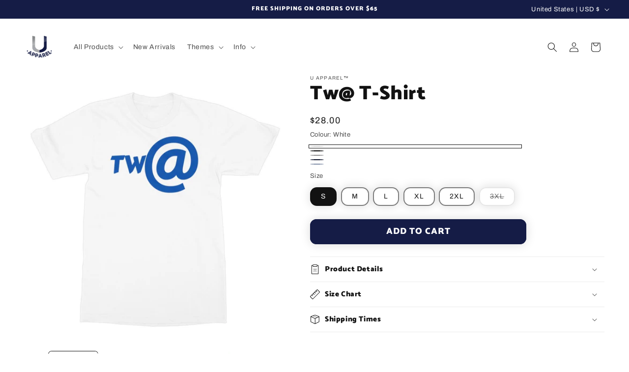

--- FILE ---
content_type: text/html; charset=utf-8
request_url: https://us.ljunlimited.com/products/tw-t-shirt
body_size: 42287
content:
<!doctype html>
<html class="js" lang="en">
  <head>
    <meta charset="utf-8">
    <meta http-equiv="X-UA-Compatible" content="IE=edge">
    <meta name="viewport" content="width=device-width,initial-scale=1">
    <meta name="theme-color" content="">
    <link rel="canonical" href="https://us.ljunlimited.com/products/tw-t-shirt"><link rel="icon" type="image/png" href="//us.ljunlimited.com/cdn/shop/files/u_apparel_favicon.png?crop=center&height=32&v=1699896890&width=32"><link rel="preconnect" href="https://fonts.shopifycdn.com" crossorigin><title>
      Tw@ T-Shirt
 &ndash; U Apparel</title>

    
      <meta name="description" content="A funny offensive graphic t-shirt with an attention grabbing theme. Fun &amp; affordable gift idea for adults who appreciate silly humour.">
    

    

<meta property="og:site_name" content="U Apparel">
<meta property="og:url" content="https://us.ljunlimited.com/products/tw-t-shirt">
<meta property="og:title" content="Tw@ T-Shirt">
<meta property="og:type" content="product">
<meta property="og:description" content="A funny offensive graphic t-shirt with an attention grabbing theme. Fun &amp; affordable gift idea for adults who appreciate silly humour."><meta property="og:image" content="http://us.ljunlimited.com/cdn/shop/products/twat_t_shirt_white.jpg?v=1750587160">
  <meta property="og:image:secure_url" content="https://us.ljunlimited.com/cdn/shop/products/twat_t_shirt_white.jpg?v=1750587160">
  <meta property="og:image:width" content="1200">
  <meta property="og:image:height" content="1200"><meta property="og:price:amount" content="28.00">
  <meta property="og:price:currency" content="USD"><meta name="twitter:card" content="summary_large_image">
<meta name="twitter:title" content="Tw@ T-Shirt">
<meta name="twitter:description" content="A funny offensive graphic t-shirt with an attention grabbing theme. Fun &amp; affordable gift idea for adults who appreciate silly humour.">


    <script src="//us.ljunlimited.com/cdn/shop/t/6/assets/constants.js?v=132983761750457495441735090479" defer="defer"></script>
    <script src="//us.ljunlimited.com/cdn/shop/t/6/assets/pubsub.js?v=158357773527763999511735090481" defer="defer"></script>
    <script src="//us.ljunlimited.com/cdn/shop/t/6/assets/global.js?v=152862011079830610291735090480" defer="defer"></script>
    <script src="//us.ljunlimited.com/cdn/shop/t/6/assets/details-disclosure.js?v=13653116266235556501735090479" defer="defer"></script>
    <script src="//us.ljunlimited.com/cdn/shop/t/6/assets/details-modal.js?v=25581673532751508451735090479" defer="defer"></script>
    <script src="//us.ljunlimited.com/cdn/shop/t/6/assets/search-form.js?v=133129549252120666541735090481" defer="defer"></script><script src="//us.ljunlimited.com/cdn/shop/t/6/assets/animations.js?v=88693664871331136111735090479" defer="defer"></script><script>window.performance && window.performance.mark && window.performance.mark('shopify.content_for_header.start');</script><meta name="google-site-verification" content="lGpKi3jr1dWt7PMJXsGwYoRxw9VmOqz_2ptHS8AA6Jk">
<meta name="google-site-verification" content="OUF3lgVV6Y_NnG9HpQ0GA_9LJXECfeqKNQwoMB1pw04">
<meta id="shopify-digital-wallet" name="shopify-digital-wallet" content="/15957487/digital_wallets/dialog">
<meta name="shopify-checkout-api-token" content="1f3dc335548ad058639e972bbb5dadaf">
<meta id="in-context-paypal-metadata" data-shop-id="15957487" data-venmo-supported="false" data-environment="production" data-locale="en_US" data-paypal-v4="true" data-currency="USD">
<link rel="alternate" hreflang="x-default" href="https://ljunlimited.com/products/tw-t-shirt">
<link rel="alternate" hreflang="en" href="https://ljunlimited.com/products/tw-t-shirt">
<link rel="alternate" hreflang="en-US" href="https://us.ljunlimited.com/products/tw-t-shirt">
<link rel="alternate" hreflang="en-AU" href="https://au.ljunlimited.com/products/tw-t-shirt">
<link rel="alternate" hreflang="en-IE" href="https://ie.ljunlimited.com/products/tw-t-shirt">
<link rel="alternate" hreflang="en-CA" href="https://ca.ljunlimited.com/products/tw-t-shirt">
<link rel="alternate" hreflang="en-NZ" href="https://nz.ljunlimited.com/products/tw-t-shirt">
<link rel="alternate" type="application/json+oembed" href="https://us.ljunlimited.com/products/tw-t-shirt.oembed">
<script async="async" src="/checkouts/internal/preloads.js?locale=en-US"></script>
<link rel="preconnect" href="https://shop.app" crossorigin="anonymous">
<script async="async" src="https://shop.app/checkouts/internal/preloads.js?locale=en-US&shop_id=15957487" crossorigin="anonymous"></script>
<script id="apple-pay-shop-capabilities" type="application/json">{"shopId":15957487,"countryCode":"GB","currencyCode":"USD","merchantCapabilities":["supports3DS"],"merchantId":"gid:\/\/shopify\/Shop\/15957487","merchantName":"U Apparel","requiredBillingContactFields":["postalAddress","email"],"requiredShippingContactFields":["postalAddress","email"],"shippingType":"shipping","supportedNetworks":["visa","maestro","masterCard","amex","discover","elo"],"total":{"type":"pending","label":"U Apparel","amount":"1.00"},"shopifyPaymentsEnabled":true,"supportsSubscriptions":true}</script>
<script id="shopify-features" type="application/json">{"accessToken":"1f3dc335548ad058639e972bbb5dadaf","betas":["rich-media-storefront-analytics"],"domain":"us.ljunlimited.com","predictiveSearch":true,"shopId":15957487,"locale":"en"}</script>
<script>var Shopify = Shopify || {};
Shopify.shop = "lj-unlimited.myshopify.com";
Shopify.locale = "en";
Shopify.currency = {"active":"USD","rate":"1.361506575"};
Shopify.country = "US";
Shopify.theme = {"name":"Dawn","id":147300450549,"schema_name":"Dawn","schema_version":"15.2.0","theme_store_id":887,"role":"main"};
Shopify.theme.handle = "null";
Shopify.theme.style = {"id":null,"handle":null};
Shopify.cdnHost = "us.ljunlimited.com/cdn";
Shopify.routes = Shopify.routes || {};
Shopify.routes.root = "/";</script>
<script type="module">!function(o){(o.Shopify=o.Shopify||{}).modules=!0}(window);</script>
<script>!function(o){function n(){var o=[];function n(){o.push(Array.prototype.slice.apply(arguments))}return n.q=o,n}var t=o.Shopify=o.Shopify||{};t.loadFeatures=n(),t.autoloadFeatures=n()}(window);</script>
<script>
  window.ShopifyPay = window.ShopifyPay || {};
  window.ShopifyPay.apiHost = "shop.app\/pay";
  window.ShopifyPay.redirectState = null;
</script>
<script id="shop-js-analytics" type="application/json">{"pageType":"product"}</script>
<script defer="defer" async type="module" src="//us.ljunlimited.com/cdn/shopifycloud/shop-js/modules/v2/client.init-shop-cart-sync_C5BV16lS.en.esm.js"></script>
<script defer="defer" async type="module" src="//us.ljunlimited.com/cdn/shopifycloud/shop-js/modules/v2/chunk.common_CygWptCX.esm.js"></script>
<script type="module">
  await import("//us.ljunlimited.com/cdn/shopifycloud/shop-js/modules/v2/client.init-shop-cart-sync_C5BV16lS.en.esm.js");
await import("//us.ljunlimited.com/cdn/shopifycloud/shop-js/modules/v2/chunk.common_CygWptCX.esm.js");

  window.Shopify.SignInWithShop?.initShopCartSync?.({"fedCMEnabled":true,"windoidEnabled":true});

</script>
<script>
  window.Shopify = window.Shopify || {};
  if (!window.Shopify.featureAssets) window.Shopify.featureAssets = {};
  window.Shopify.featureAssets['shop-js'] = {"shop-cart-sync":["modules/v2/client.shop-cart-sync_ZFArdW7E.en.esm.js","modules/v2/chunk.common_CygWptCX.esm.js"],"init-fed-cm":["modules/v2/client.init-fed-cm_CmiC4vf6.en.esm.js","modules/v2/chunk.common_CygWptCX.esm.js"],"shop-button":["modules/v2/client.shop-button_tlx5R9nI.en.esm.js","modules/v2/chunk.common_CygWptCX.esm.js"],"shop-cash-offers":["modules/v2/client.shop-cash-offers_DOA2yAJr.en.esm.js","modules/v2/chunk.common_CygWptCX.esm.js","modules/v2/chunk.modal_D71HUcav.esm.js"],"init-windoid":["modules/v2/client.init-windoid_sURxWdc1.en.esm.js","modules/v2/chunk.common_CygWptCX.esm.js"],"shop-toast-manager":["modules/v2/client.shop-toast-manager_ClPi3nE9.en.esm.js","modules/v2/chunk.common_CygWptCX.esm.js"],"init-shop-email-lookup-coordinator":["modules/v2/client.init-shop-email-lookup-coordinator_B8hsDcYM.en.esm.js","modules/v2/chunk.common_CygWptCX.esm.js"],"init-shop-cart-sync":["modules/v2/client.init-shop-cart-sync_C5BV16lS.en.esm.js","modules/v2/chunk.common_CygWptCX.esm.js"],"avatar":["modules/v2/client.avatar_BTnouDA3.en.esm.js"],"pay-button":["modules/v2/client.pay-button_FdsNuTd3.en.esm.js","modules/v2/chunk.common_CygWptCX.esm.js"],"init-customer-accounts":["modules/v2/client.init-customer-accounts_DxDtT_ad.en.esm.js","modules/v2/client.shop-login-button_C5VAVYt1.en.esm.js","modules/v2/chunk.common_CygWptCX.esm.js","modules/v2/chunk.modal_D71HUcav.esm.js"],"init-shop-for-new-customer-accounts":["modules/v2/client.init-shop-for-new-customer-accounts_ChsxoAhi.en.esm.js","modules/v2/client.shop-login-button_C5VAVYt1.en.esm.js","modules/v2/chunk.common_CygWptCX.esm.js","modules/v2/chunk.modal_D71HUcav.esm.js"],"shop-login-button":["modules/v2/client.shop-login-button_C5VAVYt1.en.esm.js","modules/v2/chunk.common_CygWptCX.esm.js","modules/v2/chunk.modal_D71HUcav.esm.js"],"init-customer-accounts-sign-up":["modules/v2/client.init-customer-accounts-sign-up_CPSyQ0Tj.en.esm.js","modules/v2/client.shop-login-button_C5VAVYt1.en.esm.js","modules/v2/chunk.common_CygWptCX.esm.js","modules/v2/chunk.modal_D71HUcav.esm.js"],"shop-follow-button":["modules/v2/client.shop-follow-button_Cva4Ekp9.en.esm.js","modules/v2/chunk.common_CygWptCX.esm.js","modules/v2/chunk.modal_D71HUcav.esm.js"],"checkout-modal":["modules/v2/client.checkout-modal_BPM8l0SH.en.esm.js","modules/v2/chunk.common_CygWptCX.esm.js","modules/v2/chunk.modal_D71HUcav.esm.js"],"lead-capture":["modules/v2/client.lead-capture_Bi8yE_yS.en.esm.js","modules/v2/chunk.common_CygWptCX.esm.js","modules/v2/chunk.modal_D71HUcav.esm.js"],"shop-login":["modules/v2/client.shop-login_D6lNrXab.en.esm.js","modules/v2/chunk.common_CygWptCX.esm.js","modules/v2/chunk.modal_D71HUcav.esm.js"],"payment-terms":["modules/v2/client.payment-terms_CZxnsJam.en.esm.js","modules/v2/chunk.common_CygWptCX.esm.js","modules/v2/chunk.modal_D71HUcav.esm.js"]};
</script>
<script id="__st">var __st={"a":15957487,"offset":0,"reqid":"8f4e9057-fcc7-44be-8a88-a49d294b6a56-1768737855","pageurl":"us.ljunlimited.com\/products\/tw-t-shirt","u":"9961d58f7841","p":"product","rtyp":"product","rid":7716269883637};</script>
<script>window.ShopifyPaypalV4VisibilityTracking = true;</script>
<script id="captcha-bootstrap">!function(){'use strict';const t='contact',e='account',n='new_comment',o=[[t,t],['blogs',n],['comments',n],[t,'customer']],c=[[e,'customer_login'],[e,'guest_login'],[e,'recover_customer_password'],[e,'create_customer']],r=t=>t.map((([t,e])=>`form[action*='/${t}']:not([data-nocaptcha='true']) input[name='form_type'][value='${e}']`)).join(','),a=t=>()=>t?[...document.querySelectorAll(t)].map((t=>t.form)):[];function s(){const t=[...o],e=r(t);return a(e)}const i='password',u='form_key',d=['recaptcha-v3-token','g-recaptcha-response','h-captcha-response',i],f=()=>{try{return window.sessionStorage}catch{return}},m='__shopify_v',_=t=>t.elements[u];function p(t,e,n=!1){try{const o=window.sessionStorage,c=JSON.parse(o.getItem(e)),{data:r}=function(t){const{data:e,action:n}=t;return t[m]||n?{data:e,action:n}:{data:t,action:n}}(c);for(const[e,n]of Object.entries(r))t.elements[e]&&(t.elements[e].value=n);n&&o.removeItem(e)}catch(o){console.error('form repopulation failed',{error:o})}}const l='form_type',E='cptcha';function T(t){t.dataset[E]=!0}const w=window,h=w.document,L='Shopify',v='ce_forms',y='captcha';let A=!1;((t,e)=>{const n=(g='f06e6c50-85a8-45c8-87d0-21a2b65856fe',I='https://cdn.shopify.com/shopifycloud/storefront-forms-hcaptcha/ce_storefront_forms_captcha_hcaptcha.v1.5.2.iife.js',D={infoText:'Protected by hCaptcha',privacyText:'Privacy',termsText:'Terms'},(t,e,n)=>{const o=w[L][v],c=o.bindForm;if(c)return c(t,g,e,D).then(n);var r;o.q.push([[t,g,e,D],n]),r=I,A||(h.body.append(Object.assign(h.createElement('script'),{id:'captcha-provider',async:!0,src:r})),A=!0)});var g,I,D;w[L]=w[L]||{},w[L][v]=w[L][v]||{},w[L][v].q=[],w[L][y]=w[L][y]||{},w[L][y].protect=function(t,e){n(t,void 0,e),T(t)},Object.freeze(w[L][y]),function(t,e,n,w,h,L){const[v,y,A,g]=function(t,e,n){const i=e?o:[],u=t?c:[],d=[...i,...u],f=r(d),m=r(i),_=r(d.filter((([t,e])=>n.includes(e))));return[a(f),a(m),a(_),s()]}(w,h,L),I=t=>{const e=t.target;return e instanceof HTMLFormElement?e:e&&e.form},D=t=>v().includes(t);t.addEventListener('submit',(t=>{const e=I(t);if(!e)return;const n=D(e)&&!e.dataset.hcaptchaBound&&!e.dataset.recaptchaBound,o=_(e),c=g().includes(e)&&(!o||!o.value);(n||c)&&t.preventDefault(),c&&!n&&(function(t){try{if(!f())return;!function(t){const e=f();if(!e)return;const n=_(t);if(!n)return;const o=n.value;o&&e.removeItem(o)}(t);const e=Array.from(Array(32),(()=>Math.random().toString(36)[2])).join('');!function(t,e){_(t)||t.append(Object.assign(document.createElement('input'),{type:'hidden',name:u})),t.elements[u].value=e}(t,e),function(t,e){const n=f();if(!n)return;const o=[...t.querySelectorAll(`input[type='${i}']`)].map((({name:t})=>t)),c=[...d,...o],r={};for(const[a,s]of new FormData(t).entries())c.includes(a)||(r[a]=s);n.setItem(e,JSON.stringify({[m]:1,action:t.action,data:r}))}(t,e)}catch(e){console.error('failed to persist form',e)}}(e),e.submit())}));const S=(t,e)=>{t&&!t.dataset[E]&&(n(t,e.some((e=>e===t))),T(t))};for(const o of['focusin','change'])t.addEventListener(o,(t=>{const e=I(t);D(e)&&S(e,y())}));const B=e.get('form_key'),M=e.get(l),P=B&&M;t.addEventListener('DOMContentLoaded',(()=>{const t=y();if(P)for(const e of t)e.elements[l].value===M&&p(e,B);[...new Set([...A(),...v().filter((t=>'true'===t.dataset.shopifyCaptcha))])].forEach((e=>S(e,t)))}))}(h,new URLSearchParams(w.location.search),n,t,e,['guest_login'])})(!0,!0)}();</script>
<script integrity="sha256-4kQ18oKyAcykRKYeNunJcIwy7WH5gtpwJnB7kiuLZ1E=" data-source-attribution="shopify.loadfeatures" defer="defer" src="//us.ljunlimited.com/cdn/shopifycloud/storefront/assets/storefront/load_feature-a0a9edcb.js" crossorigin="anonymous"></script>
<script crossorigin="anonymous" defer="defer" src="//us.ljunlimited.com/cdn/shopifycloud/storefront/assets/shopify_pay/storefront-65b4c6d7.js?v=20250812"></script>
<script data-source-attribution="shopify.dynamic_checkout.dynamic.init">var Shopify=Shopify||{};Shopify.PaymentButton=Shopify.PaymentButton||{isStorefrontPortableWallets:!0,init:function(){window.Shopify.PaymentButton.init=function(){};var t=document.createElement("script");t.src="https://us.ljunlimited.com/cdn/shopifycloud/portable-wallets/latest/portable-wallets.en.js",t.type="module",document.head.appendChild(t)}};
</script>
<script data-source-attribution="shopify.dynamic_checkout.buyer_consent">
  function portableWalletsHideBuyerConsent(e){var t=document.getElementById("shopify-buyer-consent"),n=document.getElementById("shopify-subscription-policy-button");t&&n&&(t.classList.add("hidden"),t.setAttribute("aria-hidden","true"),n.removeEventListener("click",e))}function portableWalletsShowBuyerConsent(e){var t=document.getElementById("shopify-buyer-consent"),n=document.getElementById("shopify-subscription-policy-button");t&&n&&(t.classList.remove("hidden"),t.removeAttribute("aria-hidden"),n.addEventListener("click",e))}window.Shopify?.PaymentButton&&(window.Shopify.PaymentButton.hideBuyerConsent=portableWalletsHideBuyerConsent,window.Shopify.PaymentButton.showBuyerConsent=portableWalletsShowBuyerConsent);
</script>
<script data-source-attribution="shopify.dynamic_checkout.cart.bootstrap">document.addEventListener("DOMContentLoaded",(function(){function t(){return document.querySelector("shopify-accelerated-checkout-cart, shopify-accelerated-checkout")}if(t())Shopify.PaymentButton.init();else{new MutationObserver((function(e,n){t()&&(Shopify.PaymentButton.init(),n.disconnect())})).observe(document.body,{childList:!0,subtree:!0})}}));
</script>
<script id='scb4127' type='text/javascript' async='' src='https://us.ljunlimited.com/cdn/shopifycloud/privacy-banner/storefront-banner.js'></script><link id="shopify-accelerated-checkout-styles" rel="stylesheet" media="screen" href="https://us.ljunlimited.com/cdn/shopifycloud/portable-wallets/latest/accelerated-checkout-backwards-compat.css" crossorigin="anonymous">
<style id="shopify-accelerated-checkout-cart">
        #shopify-buyer-consent {
  margin-top: 1em;
  display: inline-block;
  width: 100%;
}

#shopify-buyer-consent.hidden {
  display: none;
}

#shopify-subscription-policy-button {
  background: none;
  border: none;
  padding: 0;
  text-decoration: underline;
  font-size: inherit;
  cursor: pointer;
}

#shopify-subscription-policy-button::before {
  box-shadow: none;
}

      </style>
<script id="sections-script" data-sections="header" defer="defer" src="//us.ljunlimited.com/cdn/shop/t/6/compiled_assets/scripts.js?7062"></script>
<script>window.performance && window.performance.mark && window.performance.mark('shopify.content_for_header.end');</script>


    <style data-shopify>
      @font-face {
  font-family: Archivo;
  font-weight: 400;
  font-style: normal;
  font-display: swap;
  src: url("//us.ljunlimited.com/cdn/fonts/archivo/archivo_n4.dc8d917cc69af0a65ae04d01fd8eeab28a3573c9.woff2") format("woff2"),
       url("//us.ljunlimited.com/cdn/fonts/archivo/archivo_n4.bd6b9c34fdb81d7646836be8065ce3c80a2cc984.woff") format("woff");
}

      @font-face {
  font-family: Archivo;
  font-weight: 700;
  font-style: normal;
  font-display: swap;
  src: url("//us.ljunlimited.com/cdn/fonts/archivo/archivo_n7.651b020b3543640c100112be6f1c1b8e816c7f13.woff2") format("woff2"),
       url("//us.ljunlimited.com/cdn/fonts/archivo/archivo_n7.7e9106d320e6594976a7dcb57957f3e712e83c96.woff") format("woff");
}

      @font-face {
  font-family: Archivo;
  font-weight: 400;
  font-style: italic;
  font-display: swap;
  src: url("//us.ljunlimited.com/cdn/fonts/archivo/archivo_i4.37d8c4e02dc4f8e8b559f47082eb24a5c48c2908.woff2") format("woff2"),
       url("//us.ljunlimited.com/cdn/fonts/archivo/archivo_i4.839d35d75c605237591e73815270f86ab696602c.woff") format("woff");
}

      @font-face {
  font-family: Archivo;
  font-weight: 700;
  font-style: italic;
  font-display: swap;
  src: url("//us.ljunlimited.com/cdn/fonts/archivo/archivo_i7.3dc798c6f261b8341dd97dd5c78d97d457c63517.woff2") format("woff2"),
       url("//us.ljunlimited.com/cdn/fonts/archivo/archivo_i7.3b65e9d326e7379bd5f15bcb927c5d533d950ff6.woff") format("woff");
}

      @font-face {
  font-family: Catamaran;
  font-weight: 900;
  font-style: normal;
  font-display: swap;
  src: url("//us.ljunlimited.com/cdn/fonts/catamaran/catamaran_n9.77f6166cfa60e218d718e88a34d1ea97b9cb1807.woff2") format("woff2"),
       url("//us.ljunlimited.com/cdn/fonts/catamaran/catamaran_n9.649111abeae704c5a89399907d019fc93cf2de20.woff") format("woff");
}


      
        :root,
        .color-scheme-1 {
          --color-background: 255,255,255;
        
          --gradient-background: #ffffff;
        

        

        --color-foreground: 18,18,18;
        --color-background-contrast: 191,191,191;
        --color-shadow: 18,18,18;
        --color-button: 21,28,70;
        --color-button-text: 255,255,255;
        --color-secondary-button: 255,255,255;
        --color-secondary-button-text: 18,18,18;
        --color-link: 18,18,18;
        --color-badge-foreground: 18,18,18;
        --color-badge-background: 255,255,255;
        --color-badge-border: 18,18,18;
        --payment-terms-background-color: rgb(255 255 255);
      }
      
        
        .color-scheme-2 {
          --color-background: 21,28,70;
        
          --gradient-background: #151C46;
        

        

        --color-foreground: 255,255,255;
        --color-background-contrast: 27,36,90;
        --color-shadow: 18,18,18;
        --color-button: 21,28,70;
        --color-button-text: 255,255,255;
        --color-secondary-button: 21,28,70;
        --color-secondary-button-text: 18,18,18;
        --color-link: 18,18,18;
        --color-badge-foreground: 255,255,255;
        --color-badge-background: 21,28,70;
        --color-badge-border: 255,255,255;
        --payment-terms-background-color: rgb(21 28 70);
      }
      
        
        .color-scheme-3 {
          --color-background: 36,40,51;
        
          --gradient-background: linear-gradient(97deg, rgba(66, 69, 107, 1) 12.59%, rgba(137, 144, 199, 1) 65%, rgba(44, 45, 67, 1) 99%);
        

        

        --color-foreground: 255,255,255;
        --color-background-contrast: 47,52,66;
        --color-shadow: 18,18,18;
        --color-button: 255,255,255;
        --color-button-text: 0,0,0;
        --color-secondary-button: 36,40,51;
        --color-secondary-button-text: 255,255,255;
        --color-link: 255,255,255;
        --color-badge-foreground: 255,255,255;
        --color-badge-background: 36,40,51;
        --color-badge-border: 255,255,255;
        --payment-terms-background-color: rgb(36 40 51);
      }
      
        
        .color-scheme-4 {
          --color-background: 239,11,11;
        
          --gradient-background: #ef0b0b;
        

        

        --color-foreground: 255,255,255;
        --color-background-contrast: 117,5,5;
        --color-shadow: 18,18,18;
        --color-button: 255,255,255;
        --color-button-text: 18,18,18;
        --color-secondary-button: 239,11,11;
        --color-secondary-button-text: 255,255,255;
        --color-link: 255,255,255;
        --color-badge-foreground: 255,255,255;
        --color-badge-background: 239,11,11;
        --color-badge-border: 255,255,255;
        --payment-terms-background-color: rgb(239 11 11);
      }
      
        
        .color-scheme-5 {
          --color-background: 96,120,207;
        
          --gradient-background: linear-gradient(180deg, rgba(13, 18, 92, 1), rgba(82, 218, 236, 1) 100%);
        

        

        --color-foreground: 255,255,255;
        --color-background-contrast: 41,61,135;
        --color-shadow: 18,18,18;
        --color-button: 255,255,255;
        --color-button-text: 51,79,180;
        --color-secondary-button: 96,120,207;
        --color-secondary-button-text: 255,255,255;
        --color-link: 255,255,255;
        --color-badge-foreground: 255,255,255;
        --color-badge-background: 96,120,207;
        --color-badge-border: 255,255,255;
        --payment-terms-background-color: rgb(96 120 207);
      }
      

      body, .color-scheme-1, .color-scheme-2, .color-scheme-3, .color-scheme-4, .color-scheme-5 {
        color: rgba(var(--color-foreground), 0.75);
        background-color: rgb(var(--color-background));
      }

      :root {
        --font-body-family: Archivo, sans-serif;
        --font-body-style: normal;
        --font-body-weight: 400;
        --font-body-weight-bold: 700;

        --font-heading-family: Catamaran, sans-serif;
        --font-heading-style: normal;
        --font-heading-weight: 900;

        --font-body-scale: 1.0;
        --font-heading-scale: 1.0;

        --media-padding: px;
        --media-border-opacity: 0.0;
        --media-border-width: 0px;
        --media-radius: 6px;
        --media-shadow-opacity: 0.0;
        --media-shadow-horizontal-offset: 0px;
        --media-shadow-vertical-offset: 0px;
        --media-shadow-blur-radius: 40px;
        --media-shadow-visible: 0;

        --page-width: 130rem;
        --page-width-margin: 0rem;

        --product-card-image-padding: 0.0rem;
        --product-card-corner-radius: 1.2rem;
        --product-card-text-alignment: left;
        --product-card-border-width: 0.1rem;
        --product-card-border-opacity: 0.1;
        --product-card-shadow-opacity: 0.05;
        --product-card-shadow-visible: 1;
        --product-card-shadow-horizontal-offset: 0.0rem;
        --product-card-shadow-vertical-offset: 0.0rem;
        --product-card-shadow-blur-radius: 1.5rem;

        --collection-card-image-padding: 0.0rem;
        --collection-card-corner-radius: 0.0rem;
        --collection-card-text-alignment: left;
        --collection-card-border-width: 0.0rem;
        --collection-card-border-opacity: 0.0;
        --collection-card-shadow-opacity: 0.1;
        --collection-card-shadow-visible: 1;
        --collection-card-shadow-horizontal-offset: 0.0rem;
        --collection-card-shadow-vertical-offset: 0.0rem;
        --collection-card-shadow-blur-radius: 0.0rem;

        --blog-card-image-padding: 0.0rem;
        --blog-card-corner-radius: 0.0rem;
        --blog-card-text-alignment: left;
        --blog-card-border-width: 0.0rem;
        --blog-card-border-opacity: 0.0;
        --blog-card-shadow-opacity: 0.1;
        --blog-card-shadow-visible: 1;
        --blog-card-shadow-horizontal-offset: 0.0rem;
        --blog-card-shadow-vertical-offset: 0.0rem;
        --blog-card-shadow-blur-radius: 0.0rem;

        --badge-corner-radius: 4.0rem;

        --popup-border-width: 0px;
        --popup-border-opacity: 0.0;
        --popup-corner-radius: 0px;
        --popup-shadow-opacity: 0.0;
        --popup-shadow-horizontal-offset: 0px;
        --popup-shadow-vertical-offset: 0px;
        --popup-shadow-blur-radius: 0px;

        --drawer-border-width: 10px;
        --drawer-border-opacity: 0.1;
        --drawer-shadow-opacity: 0.0;
        --drawer-shadow-horizontal-offset: 0px;
        --drawer-shadow-vertical-offset: 0px;
        --drawer-shadow-blur-radius: 0px;

        --spacing-sections-desktop: 0px;
        --spacing-sections-mobile: 0px;

        --grid-desktop-vertical-spacing: 12px;
        --grid-desktop-horizontal-spacing: 12px;
        --grid-mobile-vertical-spacing: 6px;
        --grid-mobile-horizontal-spacing: 6px;

        --text-boxes-border-opacity: 0.0;
        --text-boxes-border-width: 0px;
        --text-boxes-radius: 0px;
        --text-boxes-shadow-opacity: 0.0;
        --text-boxes-shadow-visible: 0;
        --text-boxes-shadow-horizontal-offset: 0px;
        --text-boxes-shadow-vertical-offset: 0px;
        --text-boxes-shadow-blur-radius: 0px;

        --buttons-radius: 10px;
        --buttons-radius-outset: 13px;
        --buttons-border-width: 3px;
        --buttons-border-opacity: 1.0;
        --buttons-shadow-opacity: 0.15;
        --buttons-shadow-visible: 1;
        --buttons-shadow-horizontal-offset: 0px;
        --buttons-shadow-vertical-offset: 0px;
        --buttons-shadow-blur-radius: 20px;
        --buttons-border-offset: 0.3px;

        --inputs-radius: 8px;
        --inputs-border-width: 1px;
        --inputs-border-opacity: 0.45;
        --inputs-shadow-opacity: 0.0;
        --inputs-shadow-horizontal-offset: 0px;
        --inputs-margin-offset: 0px;
        --inputs-shadow-vertical-offset: 2px;
        --inputs-shadow-blur-radius: 20px;
        --inputs-radius-outset: 9px;

        --variant-pills-radius: 14px;
        --variant-pills-border-width: 2px;
        --variant-pills-border-opacity: 0.55;
        --variant-pills-shadow-opacity: 0.15;
        --variant-pills-shadow-horizontal-offset: 0px;
        --variant-pills-shadow-vertical-offset: 0px;
        --variant-pills-shadow-blur-radius: 20px;
      }

      *,
      *::before,
      *::after {
        box-sizing: inherit;
      }

      html {
        box-sizing: border-box;
        font-size: calc(var(--font-body-scale) * 62.5%);
        height: 100%;
      }

      body {
        display: grid;
        grid-template-rows: auto auto 1fr auto;
        grid-template-columns: 100%;
        min-height: 100%;
        margin: 0;
        font-size: 1.5rem;
        letter-spacing: 0.06rem;
        line-height: calc(1 + 0.8 / var(--font-body-scale));
        font-family: var(--font-body-family);
        font-style: var(--font-body-style);
        font-weight: var(--font-body-weight);
      }

      @media screen and (min-width: 750px) {
        body {
          font-size: 1.6rem;
        }
      }
    </style>

    <link href="//us.ljunlimited.com/cdn/shop/t/6/assets/base.css?v=159841507637079171801735090479" rel="stylesheet" type="text/css" media="all" />
    <link rel="stylesheet" href="//us.ljunlimited.com/cdn/shop/t/6/assets/component-cart-items.css?v=123238115697927560811735090479" media="print" onload="this.media='all'"><link href="//us.ljunlimited.com/cdn/shop/t/6/assets/component-cart-drawer.css?v=112801333748515159671735090479" rel="stylesheet" type="text/css" media="all" />
      <link href="//us.ljunlimited.com/cdn/shop/t/6/assets/component-cart.css?v=164708765130180853531735090479" rel="stylesheet" type="text/css" media="all" />
      <link href="//us.ljunlimited.com/cdn/shop/t/6/assets/component-totals.css?v=15906652033866631521735090479" rel="stylesheet" type="text/css" media="all" />
      <link href="//us.ljunlimited.com/cdn/shop/t/6/assets/component-price.css?v=70172745017360139101735090479" rel="stylesheet" type="text/css" media="all" />
      <link href="//us.ljunlimited.com/cdn/shop/t/6/assets/component-discounts.css?v=152760482443307489271735090479" rel="stylesheet" type="text/css" media="all" />

      <link rel="preload" as="font" href="//us.ljunlimited.com/cdn/fonts/archivo/archivo_n4.dc8d917cc69af0a65ae04d01fd8eeab28a3573c9.woff2" type="font/woff2" crossorigin>
      

      <link rel="preload" as="font" href="//us.ljunlimited.com/cdn/fonts/catamaran/catamaran_n9.77f6166cfa60e218d718e88a34d1ea97b9cb1807.woff2" type="font/woff2" crossorigin>
      
<link href="//us.ljunlimited.com/cdn/shop/t/6/assets/component-localization-form.css?v=170315343355214948141735090479" rel="stylesheet" type="text/css" media="all" />
      <script src="//us.ljunlimited.com/cdn/shop/t/6/assets/localization-form.js?v=144176611646395275351735090481" defer="defer"></script><link
        rel="stylesheet"
        href="//us.ljunlimited.com/cdn/shop/t/6/assets/component-predictive-search.css?v=118923337488134913561735090479"
        media="print"
        onload="this.media='all'"
      ><script>
      if (Shopify.designMode) {
        document.documentElement.classList.add('shopify-design-mode');
      }
    </script>
  <script src="https://cdn.shopify.com/extensions/cfc76123-b24f-4e9a-a1dc-585518796af7/forms-2294/assets/shopify-forms-loader.js" type="text/javascript" defer="defer"></script>
<link href="https://monorail-edge.shopifysvc.com" rel="dns-prefetch">
<script>(function(){if ("sendBeacon" in navigator && "performance" in window) {try {var session_token_from_headers = performance.getEntriesByType('navigation')[0].serverTiming.find(x => x.name == '_s').description;} catch {var session_token_from_headers = undefined;}var session_cookie_matches = document.cookie.match(/_shopify_s=([^;]*)/);var session_token_from_cookie = session_cookie_matches && session_cookie_matches.length === 2 ? session_cookie_matches[1] : "";var session_token = session_token_from_headers || session_token_from_cookie || "";function handle_abandonment_event(e) {var entries = performance.getEntries().filter(function(entry) {return /monorail-edge.shopifysvc.com/.test(entry.name);});if (!window.abandonment_tracked && entries.length === 0) {window.abandonment_tracked = true;var currentMs = Date.now();var navigation_start = performance.timing.navigationStart;var payload = {shop_id: 15957487,url: window.location.href,navigation_start,duration: currentMs - navigation_start,session_token,page_type: "product"};window.navigator.sendBeacon("https://monorail-edge.shopifysvc.com/v1/produce", JSON.stringify({schema_id: "online_store_buyer_site_abandonment/1.1",payload: payload,metadata: {event_created_at_ms: currentMs,event_sent_at_ms: currentMs}}));}}window.addEventListener('pagehide', handle_abandonment_event);}}());</script>
<script id="web-pixels-manager-setup">(function e(e,d,r,n,o){if(void 0===o&&(o={}),!Boolean(null===(a=null===(i=window.Shopify)||void 0===i?void 0:i.analytics)||void 0===a?void 0:a.replayQueue)){var i,a;window.Shopify=window.Shopify||{};var t=window.Shopify;t.analytics=t.analytics||{};var s=t.analytics;s.replayQueue=[],s.publish=function(e,d,r){return s.replayQueue.push([e,d,r]),!0};try{self.performance.mark("wpm:start")}catch(e){}var l=function(){var e={modern:/Edge?\/(1{2}[4-9]|1[2-9]\d|[2-9]\d{2}|\d{4,})\.\d+(\.\d+|)|Firefox\/(1{2}[4-9]|1[2-9]\d|[2-9]\d{2}|\d{4,})\.\d+(\.\d+|)|Chrom(ium|e)\/(9{2}|\d{3,})\.\d+(\.\d+|)|(Maci|X1{2}).+ Version\/(15\.\d+|(1[6-9]|[2-9]\d|\d{3,})\.\d+)([,.]\d+|)( \(\w+\)|)( Mobile\/\w+|) Safari\/|Chrome.+OPR\/(9{2}|\d{3,})\.\d+\.\d+|(CPU[ +]OS|iPhone[ +]OS|CPU[ +]iPhone|CPU IPhone OS|CPU iPad OS)[ +]+(15[._]\d+|(1[6-9]|[2-9]\d|\d{3,})[._]\d+)([._]\d+|)|Android:?[ /-](13[3-9]|1[4-9]\d|[2-9]\d{2}|\d{4,})(\.\d+|)(\.\d+|)|Android.+Firefox\/(13[5-9]|1[4-9]\d|[2-9]\d{2}|\d{4,})\.\d+(\.\d+|)|Android.+Chrom(ium|e)\/(13[3-9]|1[4-9]\d|[2-9]\d{2}|\d{4,})\.\d+(\.\d+|)|SamsungBrowser\/([2-9]\d|\d{3,})\.\d+/,legacy:/Edge?\/(1[6-9]|[2-9]\d|\d{3,})\.\d+(\.\d+|)|Firefox\/(5[4-9]|[6-9]\d|\d{3,})\.\d+(\.\d+|)|Chrom(ium|e)\/(5[1-9]|[6-9]\d|\d{3,})\.\d+(\.\d+|)([\d.]+$|.*Safari\/(?![\d.]+ Edge\/[\d.]+$))|(Maci|X1{2}).+ Version\/(10\.\d+|(1[1-9]|[2-9]\d|\d{3,})\.\d+)([,.]\d+|)( \(\w+\)|)( Mobile\/\w+|) Safari\/|Chrome.+OPR\/(3[89]|[4-9]\d|\d{3,})\.\d+\.\d+|(CPU[ +]OS|iPhone[ +]OS|CPU[ +]iPhone|CPU IPhone OS|CPU iPad OS)[ +]+(10[._]\d+|(1[1-9]|[2-9]\d|\d{3,})[._]\d+)([._]\d+|)|Android:?[ /-](13[3-9]|1[4-9]\d|[2-9]\d{2}|\d{4,})(\.\d+|)(\.\d+|)|Mobile Safari.+OPR\/([89]\d|\d{3,})\.\d+\.\d+|Android.+Firefox\/(13[5-9]|1[4-9]\d|[2-9]\d{2}|\d{4,})\.\d+(\.\d+|)|Android.+Chrom(ium|e)\/(13[3-9]|1[4-9]\d|[2-9]\d{2}|\d{4,})\.\d+(\.\d+|)|Android.+(UC? ?Browser|UCWEB|U3)[ /]?(15\.([5-9]|\d{2,})|(1[6-9]|[2-9]\d|\d{3,})\.\d+)\.\d+|SamsungBrowser\/(5\.\d+|([6-9]|\d{2,})\.\d+)|Android.+MQ{2}Browser\/(14(\.(9|\d{2,})|)|(1[5-9]|[2-9]\d|\d{3,})(\.\d+|))(\.\d+|)|K[Aa][Ii]OS\/(3\.\d+|([4-9]|\d{2,})\.\d+)(\.\d+|)/},d=e.modern,r=e.legacy,n=navigator.userAgent;return n.match(d)?"modern":n.match(r)?"legacy":"unknown"}(),u="modern"===l?"modern":"legacy",c=(null!=n?n:{modern:"",legacy:""})[u],f=function(e){return[e.baseUrl,"/wpm","/b",e.hashVersion,"modern"===e.buildTarget?"m":"l",".js"].join("")}({baseUrl:d,hashVersion:r,buildTarget:u}),m=function(e){var d=e.version,r=e.bundleTarget,n=e.surface,o=e.pageUrl,i=e.monorailEndpoint;return{emit:function(e){var a=e.status,t=e.errorMsg,s=(new Date).getTime(),l=JSON.stringify({metadata:{event_sent_at_ms:s},events:[{schema_id:"web_pixels_manager_load/3.1",payload:{version:d,bundle_target:r,page_url:o,status:a,surface:n,error_msg:t},metadata:{event_created_at_ms:s}}]});if(!i)return console&&console.warn&&console.warn("[Web Pixels Manager] No Monorail endpoint provided, skipping logging."),!1;try{return self.navigator.sendBeacon.bind(self.navigator)(i,l)}catch(e){}var u=new XMLHttpRequest;try{return u.open("POST",i,!0),u.setRequestHeader("Content-Type","text/plain"),u.send(l),!0}catch(e){return console&&console.warn&&console.warn("[Web Pixels Manager] Got an unhandled error while logging to Monorail."),!1}}}}({version:r,bundleTarget:l,surface:e.surface,pageUrl:self.location.href,monorailEndpoint:e.monorailEndpoint});try{o.browserTarget=l,function(e){var d=e.src,r=e.async,n=void 0===r||r,o=e.onload,i=e.onerror,a=e.sri,t=e.scriptDataAttributes,s=void 0===t?{}:t,l=document.createElement("script"),u=document.querySelector("head"),c=document.querySelector("body");if(l.async=n,l.src=d,a&&(l.integrity=a,l.crossOrigin="anonymous"),s)for(var f in s)if(Object.prototype.hasOwnProperty.call(s,f))try{l.dataset[f]=s[f]}catch(e){}if(o&&l.addEventListener("load",o),i&&l.addEventListener("error",i),u)u.appendChild(l);else{if(!c)throw new Error("Did not find a head or body element to append the script");c.appendChild(l)}}({src:f,async:!0,onload:function(){if(!function(){var e,d;return Boolean(null===(d=null===(e=window.Shopify)||void 0===e?void 0:e.analytics)||void 0===d?void 0:d.initialized)}()){var d=window.webPixelsManager.init(e)||void 0;if(d){var r=window.Shopify.analytics;r.replayQueue.forEach((function(e){var r=e[0],n=e[1],o=e[2];d.publishCustomEvent(r,n,o)})),r.replayQueue=[],r.publish=d.publishCustomEvent,r.visitor=d.visitor,r.initialized=!0}}},onerror:function(){return m.emit({status:"failed",errorMsg:"".concat(f," has failed to load")})},sri:function(e){var d=/^sha384-[A-Za-z0-9+/=]+$/;return"string"==typeof e&&d.test(e)}(c)?c:"",scriptDataAttributes:o}),m.emit({status:"loading"})}catch(e){m.emit({status:"failed",errorMsg:(null==e?void 0:e.message)||"Unknown error"})}}})({shopId: 15957487,storefrontBaseUrl: "https://ljunlimited.com",extensionsBaseUrl: "https://extensions.shopifycdn.com/cdn/shopifycloud/web-pixels-manager",monorailEndpoint: "https://monorail-edge.shopifysvc.com/unstable/produce_batch",surface: "storefront-renderer",enabledBetaFlags: ["2dca8a86"],webPixelsConfigList: [{"id":"501776629","configuration":"{\"config\":\"{\\\"pixel_id\\\":\\\"G-DSEDCJYK85\\\",\\\"target_country\\\":\\\"GB\\\",\\\"gtag_events\\\":[{\\\"type\\\":\\\"search\\\",\\\"action_label\\\":[\\\"G-DSEDCJYK85\\\",\\\"AW-322778532\\\/uUV3CIHP-uICEKTr9JkB\\\"]},{\\\"type\\\":\\\"begin_checkout\\\",\\\"action_label\\\":[\\\"G-DSEDCJYK85\\\",\\\"AW-322778532\\\/xovTCP7O-uICEKTr9JkB\\\"]},{\\\"type\\\":\\\"view_item\\\",\\\"action_label\\\":[\\\"G-DSEDCJYK85\\\",\\\"AW-322778532\\\/oON4CMvO-uICEKTr9JkB\\\",\\\"MC-7NJEB0NFYZ\\\"]},{\\\"type\\\":\\\"purchase\\\",\\\"action_label\\\":[\\\"G-DSEDCJYK85\\\",\\\"AW-322778532\\\/8Ps_CMjO-uICEKTr9JkB\\\",\\\"MC-7NJEB0NFYZ\\\"]},{\\\"type\\\":\\\"page_view\\\",\\\"action_label\\\":[\\\"G-DSEDCJYK85\\\",\\\"AW-322778532\\\/EDXiCMXO-uICEKTr9JkB\\\",\\\"MC-7NJEB0NFYZ\\\"]},{\\\"type\\\":\\\"add_payment_info\\\",\\\"action_label\\\":[\\\"G-DSEDCJYK85\\\",\\\"AW-322778532\\\/kRH9CITP-uICEKTr9JkB\\\"]},{\\\"type\\\":\\\"add_to_cart\\\",\\\"action_label\\\":[\\\"G-DSEDCJYK85\\\",\\\"AW-322778532\\\/O_fFCM7O-uICEKTr9JkB\\\"]}],\\\"enable_monitoring_mode\\\":false}\"}","eventPayloadVersion":"v1","runtimeContext":"OPEN","scriptVersion":"b2a88bafab3e21179ed38636efcd8a93","type":"APP","apiClientId":1780363,"privacyPurposes":[],"dataSharingAdjustments":{"protectedCustomerApprovalScopes":["read_customer_address","read_customer_email","read_customer_name","read_customer_personal_data","read_customer_phone"]}},{"id":"145850613","configuration":"{\"pixel_id\":\"205417383236506\",\"pixel_type\":\"facebook_pixel\",\"metaapp_system_user_token\":\"-\"}","eventPayloadVersion":"v1","runtimeContext":"OPEN","scriptVersion":"ca16bc87fe92b6042fbaa3acc2fbdaa6","type":"APP","apiClientId":2329312,"privacyPurposes":["ANALYTICS","MARKETING","SALE_OF_DATA"],"dataSharingAdjustments":{"protectedCustomerApprovalScopes":["read_customer_address","read_customer_email","read_customer_name","read_customer_personal_data","read_customer_phone"]}},{"id":"76316917","configuration":"{\"tagID\":\"2614021726823\"}","eventPayloadVersion":"v1","runtimeContext":"STRICT","scriptVersion":"18031546ee651571ed29edbe71a3550b","type":"APP","apiClientId":3009811,"privacyPurposes":["ANALYTICS","MARKETING","SALE_OF_DATA"],"dataSharingAdjustments":{"protectedCustomerApprovalScopes":["read_customer_address","read_customer_email","read_customer_name","read_customer_personal_data","read_customer_phone"]}},{"id":"shopify-app-pixel","configuration":"{}","eventPayloadVersion":"v1","runtimeContext":"STRICT","scriptVersion":"0450","apiClientId":"shopify-pixel","type":"APP","privacyPurposes":["ANALYTICS","MARKETING"]},{"id":"shopify-custom-pixel","eventPayloadVersion":"v1","runtimeContext":"LAX","scriptVersion":"0450","apiClientId":"shopify-pixel","type":"CUSTOM","privacyPurposes":["ANALYTICS","MARKETING"]}],isMerchantRequest: false,initData: {"shop":{"name":"U Apparel","paymentSettings":{"currencyCode":"GBP"},"myshopifyDomain":"lj-unlimited.myshopify.com","countryCode":"GB","storefrontUrl":"https:\/\/us.ljunlimited.com"},"customer":null,"cart":null,"checkout":null,"productVariants":[{"price":{"amount":28.0,"currencyCode":"USD"},"product":{"title":"Tw@ T-Shirt","vendor":"U Apparel","id":"7716269883637","untranslatedTitle":"Tw@ T-Shirt","url":"\/products\/tw-t-shirt","type":"T-Shirts"},"id":"42847081201909","image":{"src":"\/\/us.ljunlimited.com\/cdn\/shop\/products\/twat_t_shirt_white.jpg?v=1750587160"},"sku":"kite-536453563","title":"White \/ S","untranslatedTitle":"White \/ S"},{"price":{"amount":28.0,"currencyCode":"USD"},"product":{"title":"Tw@ T-Shirt","vendor":"U Apparel","id":"7716269883637","untranslatedTitle":"Tw@ T-Shirt","url":"\/products\/tw-t-shirt","type":"T-Shirts"},"id":"42847081038069","image":{"src":"\/\/us.ljunlimited.com\/cdn\/shop\/products\/twat_t_shirt_white.jpg?v=1750587160"},"sku":"kite-536453564","title":"White \/ M","untranslatedTitle":"White \/ M"},{"price":{"amount":28.0,"currencyCode":"USD"},"product":{"title":"Tw@ T-Shirt","vendor":"U Apparel","id":"7716269883637","untranslatedTitle":"Tw@ T-Shirt","url":"\/products\/tw-t-shirt","type":"T-Shirts"},"id":"42847080874229","image":{"src":"\/\/us.ljunlimited.com\/cdn\/shop\/products\/twat_t_shirt_white.jpg?v=1750587160"},"sku":"kite-536453565","title":"White \/ L","untranslatedTitle":"White \/ L"},{"price":{"amount":28.0,"currencyCode":"USD"},"product":{"title":"Tw@ T-Shirt","vendor":"U Apparel","id":"7716269883637","untranslatedTitle":"Tw@ T-Shirt","url":"\/products\/tw-t-shirt","type":"T-Shirts"},"id":"42847081365749","image":{"src":"\/\/us.ljunlimited.com\/cdn\/shop\/products\/twat_t_shirt_white.jpg?v=1750587160"},"sku":"kite-536453566","title":"White \/ XL","untranslatedTitle":"White \/ XL"},{"price":{"amount":28.0,"currencyCode":"USD"},"product":{"title":"Tw@ T-Shirt","vendor":"U Apparel","id":"7716269883637","untranslatedTitle":"Tw@ T-Shirt","url":"\/products\/tw-t-shirt","type":"T-Shirts"},"id":"42847080677621","image":{"src":"\/\/us.ljunlimited.com\/cdn\/shop\/products\/twat_t_shirt_white.jpg?v=1750587160"},"sku":"kite-536453567","title":"White \/ 2XL","untranslatedTitle":"White \/ 2XL"},{"price":{"amount":28.0,"currencyCode":"USD"},"product":{"title":"Tw@ T-Shirt","vendor":"U Apparel","id":"7716269883637","untranslatedTitle":"Tw@ T-Shirt","url":"\/products\/tw-t-shirt","type":"T-Shirts"},"id":"42847081070837","image":{"src":"\/\/us.ljunlimited.com\/cdn\/shop\/products\/twat_t_shirt_black.jpg?v=1750587160"},"sku":"kite-536453537","title":"Black \/ S","untranslatedTitle":"Black \/ S"},{"price":{"amount":28.0,"currencyCode":"USD"},"product":{"title":"Tw@ T-Shirt","vendor":"U Apparel","id":"7716269883637","untranslatedTitle":"Tw@ T-Shirt","url":"\/products\/tw-t-shirt","type":"T-Shirts"},"id":"42847080906997","image":{"src":"\/\/us.ljunlimited.com\/cdn\/shop\/products\/twat_t_shirt_black.jpg?v=1750587160"},"sku":"kite-536453538","title":"Black \/ M","untranslatedTitle":"Black \/ M"},{"price":{"amount":28.0,"currencyCode":"USD"},"product":{"title":"Tw@ T-Shirt","vendor":"U Apparel","id":"7716269883637","untranslatedTitle":"Tw@ T-Shirt","url":"\/products\/tw-t-shirt","type":"T-Shirts"},"id":"42847080743157","image":{"src":"\/\/us.ljunlimited.com\/cdn\/shop\/products\/twat_t_shirt_black.jpg?v=1750587160"},"sku":"kite-536453539","title":"Black \/ L","untranslatedTitle":"Black \/ L"},{"price":{"amount":28.0,"currencyCode":"USD"},"product":{"title":"Tw@ T-Shirt","vendor":"U Apparel","id":"7716269883637","untranslatedTitle":"Tw@ T-Shirt","url":"\/products\/tw-t-shirt","type":"T-Shirts"},"id":"42847081234677","image":{"src":"\/\/us.ljunlimited.com\/cdn\/shop\/products\/twat_t_shirt_black.jpg?v=1750587160"},"sku":"kite-536453540","title":"Black \/ XL","untranslatedTitle":"Black \/ XL"},{"price":{"amount":28.0,"currencyCode":"USD"},"product":{"title":"Tw@ T-Shirt","vendor":"U Apparel","id":"7716269883637","untranslatedTitle":"Tw@ T-Shirt","url":"\/products\/tw-t-shirt","type":"T-Shirts"},"id":"42847080546549","image":{"src":"\/\/us.ljunlimited.com\/cdn\/shop\/products\/twat_t_shirt_black.jpg?v=1750587160"},"sku":"kite-536453541","title":"Black \/ 2XL","untranslatedTitle":"Black \/ 2XL"},{"price":{"amount":28.0,"currencyCode":"USD"},"product":{"title":"Tw@ T-Shirt","vendor":"U Apparel","id":"7716269883637","untranslatedTitle":"Tw@ T-Shirt","url":"\/products\/tw-t-shirt","type":"T-Shirts"},"id":"42847081169141","image":{"src":"\/\/us.ljunlimited.com\/cdn\/shop\/products\/twat_t_shirt_grey.jpg?v=1750587160"},"sku":"kite-536453542","title":"Sport Grey \/ S","untranslatedTitle":"Sport Grey \/ S"},{"price":{"amount":28.0,"currencyCode":"USD"},"product":{"title":"Tw@ T-Shirt","vendor":"U Apparel","id":"7716269883637","untranslatedTitle":"Tw@ T-Shirt","url":"\/products\/tw-t-shirt","type":"T-Shirts"},"id":"42847081005301","image":{"src":"\/\/us.ljunlimited.com\/cdn\/shop\/products\/twat_t_shirt_grey.jpg?v=1750587160"},"sku":"kite-536453543","title":"Sport Grey \/ M","untranslatedTitle":"Sport Grey \/ M"},{"price":{"amount":28.0,"currencyCode":"USD"},"product":{"title":"Tw@ T-Shirt","vendor":"U Apparel","id":"7716269883637","untranslatedTitle":"Tw@ T-Shirt","url":"\/products\/tw-t-shirt","type":"T-Shirts"},"id":"42847080841461","image":{"src":"\/\/us.ljunlimited.com\/cdn\/shop\/products\/twat_t_shirt_grey.jpg?v=1750587160"},"sku":"kite-536453544","title":"Sport Grey \/ L","untranslatedTitle":"Sport Grey \/ L"},{"price":{"amount":28.0,"currencyCode":"USD"},"product":{"title":"Tw@ T-Shirt","vendor":"U Apparel","id":"7716269883637","untranslatedTitle":"Tw@ T-Shirt","url":"\/products\/tw-t-shirt","type":"T-Shirts"},"id":"42847081332981","image":{"src":"\/\/us.ljunlimited.com\/cdn\/shop\/products\/twat_t_shirt_grey.jpg?v=1750587160"},"sku":"kite-536453545","title":"Sport Grey \/ XL","untranslatedTitle":"Sport Grey \/ XL"},{"price":{"amount":28.0,"currencyCode":"USD"},"product":{"title":"Tw@ T-Shirt","vendor":"U Apparel","id":"7716269883637","untranslatedTitle":"Tw@ T-Shirt","url":"\/products\/tw-t-shirt","type":"T-Shirts"},"id":"42847080644853","image":{"src":"\/\/us.ljunlimited.com\/cdn\/shop\/products\/twat_t_shirt_grey.jpg?v=1750587160"},"sku":"kite-536453546","title":"Sport Grey \/ 2XL","untranslatedTitle":"Sport Grey \/ 2XL"},{"price":{"amount":28.0,"currencyCode":"USD"},"product":{"title":"Tw@ T-Shirt","vendor":"U Apparel","id":"7716269883637","untranslatedTitle":"Tw@ T-Shirt","url":"\/products\/tw-t-shirt","type":"T-Shirts"},"id":"42847081136373","image":{"src":"\/\/us.ljunlimited.com\/cdn\/shop\/products\/twat_t_shirt_navy.jpg?v=1750587160"},"sku":"kite-536453552","title":"Navy \/ S","untranslatedTitle":"Navy \/ S"},{"price":{"amount":28.0,"currencyCode":"USD"},"product":{"title":"Tw@ T-Shirt","vendor":"U Apparel","id":"7716269883637","untranslatedTitle":"Tw@ T-Shirt","url":"\/products\/tw-t-shirt","type":"T-Shirts"},"id":"42847080972533","image":{"src":"\/\/us.ljunlimited.com\/cdn\/shop\/products\/twat_t_shirt_navy.jpg?v=1750587160"},"sku":"kite-536453553","title":"Navy \/ M","untranslatedTitle":"Navy \/ M"},{"price":{"amount":28.0,"currencyCode":"USD"},"product":{"title":"Tw@ T-Shirt","vendor":"U Apparel","id":"7716269883637","untranslatedTitle":"Tw@ T-Shirt","url":"\/products\/tw-t-shirt","type":"T-Shirts"},"id":"42847080808693","image":{"src":"\/\/us.ljunlimited.com\/cdn\/shop\/products\/twat_t_shirt_navy.jpg?v=1750587160"},"sku":"kite-536453554","title":"Navy \/ L","untranslatedTitle":"Navy \/ L"},{"price":{"amount":28.0,"currencyCode":"USD"},"product":{"title":"Tw@ T-Shirt","vendor":"U Apparel","id":"7716269883637","untranslatedTitle":"Tw@ T-Shirt","url":"\/products\/tw-t-shirt","type":"T-Shirts"},"id":"42847081300213","image":{"src":"\/\/us.ljunlimited.com\/cdn\/shop\/products\/twat_t_shirt_navy.jpg?v=1750587160"},"sku":"kite-536453555","title":"Navy \/ XL","untranslatedTitle":"Navy \/ XL"},{"price":{"amount":28.0,"currencyCode":"USD"},"product":{"title":"Tw@ T-Shirt","vendor":"U Apparel","id":"7716269883637","untranslatedTitle":"Tw@ T-Shirt","url":"\/products\/tw-t-shirt","type":"T-Shirts"},"id":"42847080612085","image":{"src":"\/\/us.ljunlimited.com\/cdn\/shop\/products\/twat_t_shirt_navy.jpg?v=1750587160"},"sku":"kite-536453556","title":"Navy \/ 2XL","untranslatedTitle":"Navy \/ 2XL"},{"price":{"amount":28.0,"currencyCode":"USD"},"product":{"title":"Tw@ T-Shirt","vendor":"U Apparel","id":"7716269883637","untranslatedTitle":"Tw@ T-Shirt","url":"\/products\/tw-t-shirt","type":"T-Shirts"},"id":"42847080710389","image":{"src":"\/\/us.ljunlimited.com\/cdn\/shop\/products\/twat_t_shirt_navy.jpg?v=1750587160"},"sku":"kite-536453557","title":"Navy \/ 3XL","untranslatedTitle":"Navy \/ 3XL"},{"price":{"amount":28.0,"currencyCode":"USD"},"product":{"title":"Tw@ T-Shirt","vendor":"U Apparel","id":"7716269883637","untranslatedTitle":"Tw@ T-Shirt","url":"\/products\/tw-t-shirt","type":"T-Shirts"},"id":"42847081103605","image":{"src":"\/\/us.ljunlimited.com\/cdn\/shop\/products\/twat_t_shirt_blue.jpg?v=1750587160"},"sku":"kite-536453588","title":"Light Blue \/ S","untranslatedTitle":"Light Blue \/ S"},{"price":{"amount":28.0,"currencyCode":"USD"},"product":{"title":"Tw@ T-Shirt","vendor":"U Apparel","id":"7716269883637","untranslatedTitle":"Tw@ T-Shirt","url":"\/products\/tw-t-shirt","type":"T-Shirts"},"id":"42847080939765","image":{"src":"\/\/us.ljunlimited.com\/cdn\/shop\/products\/twat_t_shirt_blue.jpg?v=1750587160"},"sku":"kite-536453589","title":"Light Blue \/ M","untranslatedTitle":"Light Blue \/ M"},{"price":{"amount":28.0,"currencyCode":"USD"},"product":{"title":"Tw@ T-Shirt","vendor":"U Apparel","id":"7716269883637","untranslatedTitle":"Tw@ T-Shirt","url":"\/products\/tw-t-shirt","type":"T-Shirts"},"id":"42847080775925","image":{"src":"\/\/us.ljunlimited.com\/cdn\/shop\/products\/twat_t_shirt_blue.jpg?v=1750587160"},"sku":"kite-536453590","title":"Light Blue \/ L","untranslatedTitle":"Light Blue \/ L"},{"price":{"amount":28.0,"currencyCode":"USD"},"product":{"title":"Tw@ T-Shirt","vendor":"U Apparel","id":"7716269883637","untranslatedTitle":"Tw@ T-Shirt","url":"\/products\/tw-t-shirt","type":"T-Shirts"},"id":"42847081267445","image":{"src":"\/\/us.ljunlimited.com\/cdn\/shop\/products\/twat_t_shirt_blue.jpg?v=1750587160"},"sku":"kite-536453591","title":"Light Blue \/ XL","untranslatedTitle":"Light Blue \/ XL"},{"price":{"amount":28.0,"currencyCode":"USD"},"product":{"title":"Tw@ T-Shirt","vendor":"U Apparel","id":"7716269883637","untranslatedTitle":"Tw@ T-Shirt","url":"\/products\/tw-t-shirt","type":"T-Shirts"},"id":"42847080579317","image":{"src":"\/\/us.ljunlimited.com\/cdn\/shop\/products\/twat_t_shirt_blue.jpg?v=1750587160"},"sku":"kite-536453592","title":"Light Blue \/ 2XL","untranslatedTitle":"Light Blue \/ 2XL"}],"purchasingCompany":null},},"https://us.ljunlimited.com/cdn","fcfee988w5aeb613cpc8e4bc33m6693e112",{"modern":"","legacy":""},{"shopId":"15957487","storefrontBaseUrl":"https:\/\/ljunlimited.com","extensionBaseUrl":"https:\/\/extensions.shopifycdn.com\/cdn\/shopifycloud\/web-pixels-manager","surface":"storefront-renderer","enabledBetaFlags":"[\"2dca8a86\"]","isMerchantRequest":"false","hashVersion":"fcfee988w5aeb613cpc8e4bc33m6693e112","publish":"custom","events":"[[\"page_viewed\",{}],[\"product_viewed\",{\"productVariant\":{\"price\":{\"amount\":28.0,\"currencyCode\":\"USD\"},\"product\":{\"title\":\"Tw@ T-Shirt\",\"vendor\":\"U Apparel\",\"id\":\"7716269883637\",\"untranslatedTitle\":\"Tw@ T-Shirt\",\"url\":\"\/products\/tw-t-shirt\",\"type\":\"T-Shirts\"},\"id\":\"42847081201909\",\"image\":{\"src\":\"\/\/us.ljunlimited.com\/cdn\/shop\/products\/twat_t_shirt_white.jpg?v=1750587160\"},\"sku\":\"kite-536453563\",\"title\":\"White \/ S\",\"untranslatedTitle\":\"White \/ S\"}}]]"});</script><script>
  window.ShopifyAnalytics = window.ShopifyAnalytics || {};
  window.ShopifyAnalytics.meta = window.ShopifyAnalytics.meta || {};
  window.ShopifyAnalytics.meta.currency = 'USD';
  var meta = {"product":{"id":7716269883637,"gid":"gid:\/\/shopify\/Product\/7716269883637","vendor":"U Apparel","type":"T-Shirts","handle":"tw-t-shirt","variants":[{"id":42847081201909,"price":2800,"name":"Tw@ T-Shirt - White \/ S","public_title":"White \/ S","sku":"kite-536453563"},{"id":42847081038069,"price":2800,"name":"Tw@ T-Shirt - White \/ M","public_title":"White \/ M","sku":"kite-536453564"},{"id":42847080874229,"price":2800,"name":"Tw@ T-Shirt - White \/ L","public_title":"White \/ L","sku":"kite-536453565"},{"id":42847081365749,"price":2800,"name":"Tw@ T-Shirt - White \/ XL","public_title":"White \/ XL","sku":"kite-536453566"},{"id":42847080677621,"price":2800,"name":"Tw@ T-Shirt - White \/ 2XL","public_title":"White \/ 2XL","sku":"kite-536453567"},{"id":42847081070837,"price":2800,"name":"Tw@ T-Shirt - Black \/ S","public_title":"Black \/ S","sku":"kite-536453537"},{"id":42847080906997,"price":2800,"name":"Tw@ T-Shirt - Black \/ M","public_title":"Black \/ M","sku":"kite-536453538"},{"id":42847080743157,"price":2800,"name":"Tw@ T-Shirt - Black \/ L","public_title":"Black \/ L","sku":"kite-536453539"},{"id":42847081234677,"price":2800,"name":"Tw@ T-Shirt - Black \/ XL","public_title":"Black \/ XL","sku":"kite-536453540"},{"id":42847080546549,"price":2800,"name":"Tw@ T-Shirt - Black \/ 2XL","public_title":"Black \/ 2XL","sku":"kite-536453541"},{"id":42847081169141,"price":2800,"name":"Tw@ T-Shirt - Sport Grey \/ S","public_title":"Sport Grey \/ S","sku":"kite-536453542"},{"id":42847081005301,"price":2800,"name":"Tw@ T-Shirt - Sport Grey \/ M","public_title":"Sport Grey \/ M","sku":"kite-536453543"},{"id":42847080841461,"price":2800,"name":"Tw@ T-Shirt - Sport Grey \/ L","public_title":"Sport Grey \/ L","sku":"kite-536453544"},{"id":42847081332981,"price":2800,"name":"Tw@ T-Shirt - Sport Grey \/ XL","public_title":"Sport Grey \/ XL","sku":"kite-536453545"},{"id":42847080644853,"price":2800,"name":"Tw@ T-Shirt - Sport Grey \/ 2XL","public_title":"Sport Grey \/ 2XL","sku":"kite-536453546"},{"id":42847081136373,"price":2800,"name":"Tw@ T-Shirt - Navy \/ S","public_title":"Navy \/ S","sku":"kite-536453552"},{"id":42847080972533,"price":2800,"name":"Tw@ T-Shirt - Navy \/ M","public_title":"Navy \/ M","sku":"kite-536453553"},{"id":42847080808693,"price":2800,"name":"Tw@ T-Shirt - Navy \/ L","public_title":"Navy \/ L","sku":"kite-536453554"},{"id":42847081300213,"price":2800,"name":"Tw@ T-Shirt - Navy \/ XL","public_title":"Navy \/ XL","sku":"kite-536453555"},{"id":42847080612085,"price":2800,"name":"Tw@ T-Shirt - Navy \/ 2XL","public_title":"Navy \/ 2XL","sku":"kite-536453556"},{"id":42847080710389,"price":2800,"name":"Tw@ T-Shirt - Navy \/ 3XL","public_title":"Navy \/ 3XL","sku":"kite-536453557"},{"id":42847081103605,"price":2800,"name":"Tw@ T-Shirt - Light Blue \/ S","public_title":"Light Blue \/ S","sku":"kite-536453588"},{"id":42847080939765,"price":2800,"name":"Tw@ T-Shirt - Light Blue \/ M","public_title":"Light Blue \/ M","sku":"kite-536453589"},{"id":42847080775925,"price":2800,"name":"Tw@ T-Shirt - Light Blue \/ L","public_title":"Light Blue \/ L","sku":"kite-536453590"},{"id":42847081267445,"price":2800,"name":"Tw@ T-Shirt - Light Blue \/ XL","public_title":"Light Blue \/ XL","sku":"kite-536453591"},{"id":42847080579317,"price":2800,"name":"Tw@ T-Shirt - Light Blue \/ 2XL","public_title":"Light Blue \/ 2XL","sku":"kite-536453592"}],"remote":false},"page":{"pageType":"product","resourceType":"product","resourceId":7716269883637,"requestId":"8f4e9057-fcc7-44be-8a88-a49d294b6a56-1768737855"}};
  for (var attr in meta) {
    window.ShopifyAnalytics.meta[attr] = meta[attr];
  }
</script>
<script class="analytics">
  (function () {
    var customDocumentWrite = function(content) {
      var jquery = null;

      if (window.jQuery) {
        jquery = window.jQuery;
      } else if (window.Checkout && window.Checkout.$) {
        jquery = window.Checkout.$;
      }

      if (jquery) {
        jquery('body').append(content);
      }
    };

    var hasLoggedConversion = function(token) {
      if (token) {
        return document.cookie.indexOf('loggedConversion=' + token) !== -1;
      }
      return false;
    }

    var setCookieIfConversion = function(token) {
      if (token) {
        var twoMonthsFromNow = new Date(Date.now());
        twoMonthsFromNow.setMonth(twoMonthsFromNow.getMonth() + 2);

        document.cookie = 'loggedConversion=' + token + '; expires=' + twoMonthsFromNow;
      }
    }

    var trekkie = window.ShopifyAnalytics.lib = window.trekkie = window.trekkie || [];
    if (trekkie.integrations) {
      return;
    }
    trekkie.methods = [
      'identify',
      'page',
      'ready',
      'track',
      'trackForm',
      'trackLink'
    ];
    trekkie.factory = function(method) {
      return function() {
        var args = Array.prototype.slice.call(arguments);
        args.unshift(method);
        trekkie.push(args);
        return trekkie;
      };
    };
    for (var i = 0; i < trekkie.methods.length; i++) {
      var key = trekkie.methods[i];
      trekkie[key] = trekkie.factory(key);
    }
    trekkie.load = function(config) {
      trekkie.config = config || {};
      trekkie.config.initialDocumentCookie = document.cookie;
      var first = document.getElementsByTagName('script')[0];
      var script = document.createElement('script');
      script.type = 'text/javascript';
      script.onerror = function(e) {
        var scriptFallback = document.createElement('script');
        scriptFallback.type = 'text/javascript';
        scriptFallback.onerror = function(error) {
                var Monorail = {
      produce: function produce(monorailDomain, schemaId, payload) {
        var currentMs = new Date().getTime();
        var event = {
          schema_id: schemaId,
          payload: payload,
          metadata: {
            event_created_at_ms: currentMs,
            event_sent_at_ms: currentMs
          }
        };
        return Monorail.sendRequest("https://" + monorailDomain + "/v1/produce", JSON.stringify(event));
      },
      sendRequest: function sendRequest(endpointUrl, payload) {
        // Try the sendBeacon API
        if (window && window.navigator && typeof window.navigator.sendBeacon === 'function' && typeof window.Blob === 'function' && !Monorail.isIos12()) {
          var blobData = new window.Blob([payload], {
            type: 'text/plain'
          });

          if (window.navigator.sendBeacon(endpointUrl, blobData)) {
            return true;
          } // sendBeacon was not successful

        } // XHR beacon

        var xhr = new XMLHttpRequest();

        try {
          xhr.open('POST', endpointUrl);
          xhr.setRequestHeader('Content-Type', 'text/plain');
          xhr.send(payload);
        } catch (e) {
          console.log(e);
        }

        return false;
      },
      isIos12: function isIos12() {
        return window.navigator.userAgent.lastIndexOf('iPhone; CPU iPhone OS 12_') !== -1 || window.navigator.userAgent.lastIndexOf('iPad; CPU OS 12_') !== -1;
      }
    };
    Monorail.produce('monorail-edge.shopifysvc.com',
      'trekkie_storefront_load_errors/1.1',
      {shop_id: 15957487,
      theme_id: 147300450549,
      app_name: "storefront",
      context_url: window.location.href,
      source_url: "//us.ljunlimited.com/cdn/s/trekkie.storefront.cd680fe47e6c39ca5d5df5f0a32d569bc48c0f27.min.js"});

        };
        scriptFallback.async = true;
        scriptFallback.src = '//us.ljunlimited.com/cdn/s/trekkie.storefront.cd680fe47e6c39ca5d5df5f0a32d569bc48c0f27.min.js';
        first.parentNode.insertBefore(scriptFallback, first);
      };
      script.async = true;
      script.src = '//us.ljunlimited.com/cdn/s/trekkie.storefront.cd680fe47e6c39ca5d5df5f0a32d569bc48c0f27.min.js';
      first.parentNode.insertBefore(script, first);
    };
    trekkie.load(
      {"Trekkie":{"appName":"storefront","development":false,"defaultAttributes":{"shopId":15957487,"isMerchantRequest":null,"themeId":147300450549,"themeCityHash":"8456111229421690619","contentLanguage":"en","currency":"USD","eventMetadataId":"aad4adc2-62a7-4788-8527-071102e7ddc5"},"isServerSideCookieWritingEnabled":true,"monorailRegion":"shop_domain","enabledBetaFlags":["65f19447"]},"Session Attribution":{},"S2S":{"facebookCapiEnabled":true,"source":"trekkie-storefront-renderer","apiClientId":580111}}
    );

    var loaded = false;
    trekkie.ready(function() {
      if (loaded) return;
      loaded = true;

      window.ShopifyAnalytics.lib = window.trekkie;

      var originalDocumentWrite = document.write;
      document.write = customDocumentWrite;
      try { window.ShopifyAnalytics.merchantGoogleAnalytics.call(this); } catch(error) {};
      document.write = originalDocumentWrite;

      window.ShopifyAnalytics.lib.page(null,{"pageType":"product","resourceType":"product","resourceId":7716269883637,"requestId":"8f4e9057-fcc7-44be-8a88-a49d294b6a56-1768737855","shopifyEmitted":true});

      var match = window.location.pathname.match(/checkouts\/(.+)\/(thank_you|post_purchase)/)
      var token = match? match[1]: undefined;
      if (!hasLoggedConversion(token)) {
        setCookieIfConversion(token);
        window.ShopifyAnalytics.lib.track("Viewed Product",{"currency":"USD","variantId":42847081201909,"productId":7716269883637,"productGid":"gid:\/\/shopify\/Product\/7716269883637","name":"Tw@ T-Shirt - White \/ S","price":"28.00","sku":"kite-536453563","brand":"U Apparel","variant":"White \/ S","category":"T-Shirts","nonInteraction":true,"remote":false},undefined,undefined,{"shopifyEmitted":true});
      window.ShopifyAnalytics.lib.track("monorail:\/\/trekkie_storefront_viewed_product\/1.1",{"currency":"USD","variantId":42847081201909,"productId":7716269883637,"productGid":"gid:\/\/shopify\/Product\/7716269883637","name":"Tw@ T-Shirt - White \/ S","price":"28.00","sku":"kite-536453563","brand":"U Apparel","variant":"White \/ S","category":"T-Shirts","nonInteraction":true,"remote":false,"referer":"https:\/\/us.ljunlimited.com\/products\/tw-t-shirt"});
      }
    });


        var eventsListenerScript = document.createElement('script');
        eventsListenerScript.async = true;
        eventsListenerScript.src = "//us.ljunlimited.com/cdn/shopifycloud/storefront/assets/shop_events_listener-3da45d37.js";
        document.getElementsByTagName('head')[0].appendChild(eventsListenerScript);

})();</script>
  <script>
  if (!window.ga || (window.ga && typeof window.ga !== 'function')) {
    window.ga = function ga() {
      (window.ga.q = window.ga.q || []).push(arguments);
      if (window.Shopify && window.Shopify.analytics && typeof window.Shopify.analytics.publish === 'function') {
        window.Shopify.analytics.publish("ga_stub_called", {}, {sendTo: "google_osp_migration"});
      }
      console.error("Shopify's Google Analytics stub called with:", Array.from(arguments), "\nSee https://help.shopify.com/manual/promoting-marketing/pixels/pixel-migration#google for more information.");
    };
    if (window.Shopify && window.Shopify.analytics && typeof window.Shopify.analytics.publish === 'function') {
      window.Shopify.analytics.publish("ga_stub_initialized", {}, {sendTo: "google_osp_migration"});
    }
  }
</script>
<script
  defer
  src="https://us.ljunlimited.com/cdn/shopifycloud/perf-kit/shopify-perf-kit-3.0.4.min.js"
  data-application="storefront-renderer"
  data-shop-id="15957487"
  data-render-region="gcp-us-central1"
  data-page-type="product"
  data-theme-instance-id="147300450549"
  data-theme-name="Dawn"
  data-theme-version="15.2.0"
  data-monorail-region="shop_domain"
  data-resource-timing-sampling-rate="10"
  data-shs="true"
  data-shs-beacon="true"
  data-shs-export-with-fetch="true"
  data-shs-logs-sample-rate="1"
  data-shs-beacon-endpoint="https://us.ljunlimited.com/api/collect"
></script>
</head>

  <body class="gradient animate--hover-default">
    <a class="skip-to-content-link button visually-hidden" href="#MainContent">
      Skip to content
    </a>

<link href="//us.ljunlimited.com/cdn/shop/t/6/assets/quantity-popover.css?v=129068967981937647381735090481" rel="stylesheet" type="text/css" media="all" />
<link href="//us.ljunlimited.com/cdn/shop/t/6/assets/component-card.css?v=120341546515895839841735090479" rel="stylesheet" type="text/css" media="all" />

<script src="//us.ljunlimited.com/cdn/shop/t/6/assets/cart.js?v=53973376719736494311735090479" defer="defer"></script>
<script src="//us.ljunlimited.com/cdn/shop/t/6/assets/quantity-popover.js?v=987015268078116491735090481" defer="defer"></script>

<style>
  .drawer {
    visibility: hidden;
  }
</style>

<cart-drawer class="drawer is-empty">
  <div id="CartDrawer" class="cart-drawer">
    <div id="CartDrawer-Overlay" class="cart-drawer__overlay"></div>
    <div
      class="drawer__inner gradient color-scheme-1"
      role="dialog"
      aria-modal="true"
      aria-label="Your Cart"
      tabindex="-1"
    ><div class="drawer__inner-empty">
          <div class="cart-drawer__warnings center cart-drawer__warnings--has-collection">
            <div class="cart-drawer__empty-content">
              <h2 class="cart__empty-text">Your cart is empty</h2>
              <button
                class="drawer__close"
                type="button"
                onclick="this.closest('cart-drawer').close()"
                aria-label="Close"
              >
                <span class="svg-wrapper"><svg xmlns="http://www.w3.org/2000/svg" fill="none" class="icon icon-close" viewBox="0 0 18 17"><path fill="currentColor" d="M.865 15.978a.5.5 0 0 0 .707.707l7.433-7.431 7.579 7.282a.501.501 0 0 0 .846-.37.5.5 0 0 0-.153-.351L9.712 8.546l7.417-7.416a.5.5 0 1 0-.707-.708L8.991 7.853 1.413.573a.5.5 0 1 0-.693.72l7.563 7.268z"/></svg>
</span>
              </button>
              <a href="/collections/all" class="button">
                Continue shopping
              </a><p class="cart__login-title h3">Have an account?</p>
                <p class="cart__login-paragraph">
                  <a href="/account/login" class="link underlined-link">Log in</a> to check out faster.
                </p></div>
          </div><div class="cart-drawer__collection">
              
<div class="card-wrapper animate-arrow collection-card-wrapper">
  <div
    class="
      card
      card--standard
       card--media
      
      
      
    "
    style="--ratio-percent: 100%;"
  >
    <div
      class="card__inner color-scheme-2 gradient ratio"
      style="--ratio-percent: 100%;"
    ><div class="card__media">
          <div class="media media--transparent media--hover-effect">
            <img
              srcset="//us.ljunlimited.com/cdn/shop/collections/TEES_ULMTD-885785.jpg?v=1743624403&width=165 165w,//us.ljunlimited.com/cdn/shop/collections/TEES_ULMTD-885785.jpg?v=1743624403&width=330 330w,//us.ljunlimited.com/cdn/shop/collections/TEES_ULMTD-885785.jpg?v=1743624403&width=535 535w,//us.ljunlimited.com/cdn/shop/collections/TEES_ULMTD-885785.jpg?v=1743624403&width=750 750w,//us.ljunlimited.com/cdn/shop/collections/TEES_ULMTD-885785.jpg?v=1743624403&width=1000 1000w,//us.ljunlimited.com/cdn/shop/collections/TEES_ULMTD-885785.jpg?v=1743624403 1200w
              "
              src="//us.ljunlimited.com/cdn/shop/collections/TEES_ULMTD-885785.jpg?v=1743624403&width=1500"
              sizes="
                (min-width: 1300px) 1200px,
                (min-width: 750px) calc(100vw - 10rem),
                calc(100vw - 3rem)
              "
              alt="man wearing funny t-shirt which reads &quot;don&#39;t be a helmet&quot;"
              height="1200"
              width="1200"
              loading="lazy"
              class="motion-reduce"
            >
          </div>
        </div><div class="card__content">
          <div class="card__information">
            <h3 class="card__heading">
              <a
                
                  href="/collections/funny-t-shirts"
                
                class="full-unstyled-link"
              >Funny T-Shirts
              </a>
            </h3><p class="card__caption">Forget blending into the background; we've curated a riotous assembly of Funny...<span class="icon-wrap"><svg xmlns="http://www.w3.org/2000/svg" fill="none" class="icon icon-arrow" viewBox="0 0 14 10"><path fill="currentColor" fill-rule="evenodd" d="M8.537.808a.5.5 0 0 1 .817-.162l4 4a.5.5 0 0 1 0 .708l-4 4a.5.5 0 1 1-.708-.708L11.793 5.5H1a.5.5 0 0 1 0-1h10.793L8.646 1.354a.5.5 0 0 1-.109-.546" clip-rule="evenodd"/></svg>
</span>
              </p></div>
        </div></div><div class="card__content">
        <div class="card__information">
          <h3 class="card__heading">
            <a
              
                href="/collections/funny-t-shirts"
              
              class="full-unstyled-link"
            >Funny T-Shirts<span class="icon-wrap"><svg xmlns="http://www.w3.org/2000/svg" fill="none" class="icon icon-arrow" viewBox="0 0 14 10"><path fill="currentColor" fill-rule="evenodd" d="M8.537.808a.5.5 0 0 1 .817-.162l4 4a.5.5 0 0 1 0 .708l-4 4a.5.5 0 1 1-.708-.708L11.793 5.5H1a.5.5 0 0 1 0-1h10.793L8.646 1.354a.5.5 0 0 1-.109-.546" clip-rule="evenodd"/></svg>
</span>
            </a>
          </h3></div>
      </div></div>
</div>

            </div></div><div class="drawer__header">
        <h2 class="drawer__heading">Your Cart</h2>
        <button
          class="drawer__close"
          type="button"
          onclick="this.closest('cart-drawer').close()"
          aria-label="Close"
        >
          <span class="svg-wrapper"><svg xmlns="http://www.w3.org/2000/svg" fill="none" class="icon icon-close" viewBox="0 0 18 17"><path fill="currentColor" d="M.865 15.978a.5.5 0 0 0 .707.707l7.433-7.431 7.579 7.282a.501.501 0 0 0 .846-.37.5.5 0 0 0-.153-.351L9.712 8.546l7.417-7.416a.5.5 0 1 0-.707-.708L8.991 7.853 1.413.573a.5.5 0 1 0-.693.72l7.563 7.268z"/></svg>
</span>
        </button>
      </div>
      <cart-drawer-items
        
          class=" is-empty"
        
      >
        <form
          action="/cart"
          id="CartDrawer-Form"
          class="cart__contents cart-drawer__form"
          method="post"
        >
          <div id="CartDrawer-CartItems" class="drawer__contents js-contents"><p id="CartDrawer-LiveRegionText" class="visually-hidden" role="status"></p>
            <p id="CartDrawer-LineItemStatus" class="visually-hidden" aria-hidden="true" role="status">
              Loading...
            </p>
          </div>
          <div id="CartDrawer-CartErrors" role="alert"></div>
        </form>
      </cart-drawer-items>
      <div class="drawer__footer"><!-- Start blocks -->
        <!-- Subtotals -->

        <div class="cart-drawer__footer" >
          <div></div>

          <div class="totals" role="status">
            <h2 class="totals__total">Total</h2>
            <p class="totals__total-value">$0.00 USD</p>
          </div>

          <small class="tax-note caption-large rte">Discounts and shipping calculated at checkout.
</small>
        </div>

        <!-- CTAs -->

        <div class="cart__ctas" >
          <button
            type="submit"
            id="CartDrawer-Checkout"
            class="cart__checkout-button button"
            name="checkout"
            form="CartDrawer-Form"
            
              disabled
            
          >
            Checkout
          </button>
        </div>
      </div>
    </div>
  </div>
</cart-drawer>
<!-- BEGIN sections: header-group -->
<div id="shopify-section-sections--18863647916277__announcement-bar" class="shopify-section shopify-section-group-header-group announcement-bar-section"><link href="//us.ljunlimited.com/cdn/shop/t/6/assets/component-slideshow.css?v=17933591812325749411735090479" rel="stylesheet" type="text/css" media="all" />
<link href="//us.ljunlimited.com/cdn/shop/t/6/assets/component-slider.css?v=14039311878856620671735090479" rel="stylesheet" type="text/css" media="all" />

  <link href="//us.ljunlimited.com/cdn/shop/t/6/assets/component-list-social.css?v=35792976012981934991735090479" rel="stylesheet" type="text/css" media="all" />


<div
  class="utility-bar color-scheme-2 gradient header-localization"
  
>
  <div class="page-width utility-bar__grid utility-bar__grid--3-col"><div
        class="announcement-bar"
        role="region"
        aria-label="Announcement"
        
      ><p class="announcement-bar__message h5">
            <span>FREE SHIPPING ON ORDERS OVER $65</span></p></div><div class="localization-wrapper"><localization-form class="small-hide medium-hide"><form method="post" action="/localization" id="AnnouncementCountryForm" accept-charset="UTF-8" class="localization-form" enctype="multipart/form-data"><input type="hidden" name="form_type" value="localization" /><input type="hidden" name="utf8" value="✓" /><input type="hidden" name="_method" value="put" /><input type="hidden" name="return_to" value="/products/tw-t-shirt" /><div>
              <h2 class="visually-hidden" id="AnnouncementCountryLabel">Country/region</h2>

<div class="disclosure">
  <button
    type="button"
    class="disclosure__button localization-form__select localization-selector link link--text caption-large"
    aria-expanded="false"
    aria-controls="AnnouncementCountry-country-results"
    aria-describedby="AnnouncementCountryLabel"
  >
    <span>United States |
      USD
      $</span>
    <svg class="icon icon-caret" viewBox="0 0 10 6"><path fill="currentColor" fill-rule="evenodd" d="M9.354.646a.5.5 0 0 0-.708 0L5 4.293 1.354.646a.5.5 0 0 0-.708.708l4 4a.5.5 0 0 0 .708 0l4-4a.5.5 0 0 0 0-.708" clip-rule="evenodd"/></svg>

  </button>
  <div class="disclosure__list-wrapper country-selector" hidden>
    <div class="country-filter country-filter--no-padding">
      
      <button
        class="country-selector__close-button button--small link"
        type="button"
        aria-label="Close"
      ><svg xmlns="http://www.w3.org/2000/svg" fill="none" class="icon icon-close" viewBox="0 0 18 17"><path fill="currentColor" d="M.865 15.978a.5.5 0 0 0 .707.707l7.433-7.431 7.579 7.282a.501.501 0 0 0 .846-.37.5.5 0 0 0-.153-.351L9.712 8.546l7.417-7.416a.5.5 0 1 0-.707-.708L8.991 7.853 1.413.573a.5.5 0 1 0-.693.72l7.563 7.268z"/></svg>
</button>
    </div>
    <div id="sr-country-search-results" class="visually-hidden" aria-live="polite"></div>
    <div
      class="disclosure__list country-selector__list country-selector__list--with-multiple-currencies"
      id="AnnouncementCountry-country-results"
    >
      
      <ul role="list" class="list-unstyled countries"><li class="disclosure__item" tabindex="-1">
            <a
              class="link link--text disclosure__link caption-large focus-inset"
              href="#"
              
              data-value="AU"
              id="Australia"
            >
              <span
                
                  class="visibility-hidden"
                
              ><svg xmlns="http://www.w3.org/2000/svg" fill="none" class="icon icon-checkmark" viewBox="0 0 12 9"><path fill="currentColor" fill-rule="evenodd" d="M11.35.643a.5.5 0 0 1 .006.707l-6.77 6.886a.5.5 0 0 1-.719-.006L.638 4.845a.5.5 0 1 1 .724-.69l2.872 3.011 6.41-6.517a.5.5 0 0 1 .707-.006z" clip-rule="evenodd"/></svg>
</span>
              <span class="country">Australia</span>
              <span class="localization-form__currency motion-reduce">
                AUD
                $</span>
            </a>
          </li><li class="disclosure__item" tabindex="-1">
            <a
              class="link link--text disclosure__link caption-large focus-inset"
              href="#"
              
              data-value="CA"
              id="Canada"
            >
              <span
                
                  class="visibility-hidden"
                
              ><svg xmlns="http://www.w3.org/2000/svg" fill="none" class="icon icon-checkmark" viewBox="0 0 12 9"><path fill="currentColor" fill-rule="evenodd" d="M11.35.643a.5.5 0 0 1 .006.707l-6.77 6.886a.5.5 0 0 1-.719-.006L.638 4.845a.5.5 0 1 1 .724-.69l2.872 3.011 6.41-6.517a.5.5 0 0 1 .707-.006z" clip-rule="evenodd"/></svg>
</span>
              <span class="country">Canada</span>
              <span class="localization-form__currency motion-reduce">
                CAD
                $</span>
            </a>
          </li><li class="disclosure__item" tabindex="-1">
            <a
              class="link link--text disclosure__link caption-large focus-inset"
              href="#"
              
              data-value="IE"
              id="Ireland"
            >
              <span
                
                  class="visibility-hidden"
                
              ><svg xmlns="http://www.w3.org/2000/svg" fill="none" class="icon icon-checkmark" viewBox="0 0 12 9"><path fill="currentColor" fill-rule="evenodd" d="M11.35.643a.5.5 0 0 1 .006.707l-6.77 6.886a.5.5 0 0 1-.719-.006L.638 4.845a.5.5 0 1 1 .724-.69l2.872 3.011 6.41-6.517a.5.5 0 0 1 .707-.006z" clip-rule="evenodd"/></svg>
</span>
              <span class="country">Ireland</span>
              <span class="localization-form__currency motion-reduce">
                EUR
                €</span>
            </a>
          </li><li class="disclosure__item" tabindex="-1">
            <a
              class="link link--text disclosure__link caption-large focus-inset"
              href="#"
              
              data-value="NZ"
              id="New Zealand"
            >
              <span
                
                  class="visibility-hidden"
                
              ><svg xmlns="http://www.w3.org/2000/svg" fill="none" class="icon icon-checkmark" viewBox="0 0 12 9"><path fill="currentColor" fill-rule="evenodd" d="M11.35.643a.5.5 0 0 1 .006.707l-6.77 6.886a.5.5 0 0 1-.719-.006L.638 4.845a.5.5 0 1 1 .724-.69l2.872 3.011 6.41-6.517a.5.5 0 0 1 .707-.006z" clip-rule="evenodd"/></svg>
</span>
              <span class="country">New Zealand</span>
              <span class="localization-form__currency motion-reduce">
                NZD
                $</span>
            </a>
          </li><li class="disclosure__item" tabindex="-1">
            <a
              class="link link--text disclosure__link caption-large focus-inset"
              href="#"
              
              data-value="GB"
              id="United Kingdom"
            >
              <span
                
                  class="visibility-hidden"
                
              ><svg xmlns="http://www.w3.org/2000/svg" fill="none" class="icon icon-checkmark" viewBox="0 0 12 9"><path fill="currentColor" fill-rule="evenodd" d="M11.35.643a.5.5 0 0 1 .006.707l-6.77 6.886a.5.5 0 0 1-.719-.006L.638 4.845a.5.5 0 1 1 .724-.69l2.872 3.011 6.41-6.517a.5.5 0 0 1 .707-.006z" clip-rule="evenodd"/></svg>
</span>
              <span class="country">United Kingdom</span>
              <span class="localization-form__currency motion-reduce">
                GBP
                £</span>
            </a>
          </li><li class="disclosure__item" tabindex="-1">
            <a
              class="link link--text disclosure__link caption-large focus-inset"
              href="#"
              
                aria-current="true"
              
              data-value="US"
              id="United States"
            >
              <span
                
              ><svg xmlns="http://www.w3.org/2000/svg" fill="none" class="icon icon-checkmark" viewBox="0 0 12 9"><path fill="currentColor" fill-rule="evenodd" d="M11.35.643a.5.5 0 0 1 .006.707l-6.77 6.886a.5.5 0 0 1-.719-.006L.638 4.845a.5.5 0 1 1 .724-.69l2.872 3.011 6.41-6.517a.5.5 0 0 1 .707-.006z" clip-rule="evenodd"/></svg>
</span>
              <span class="country">United States</span>
              <span class="localization-form__currency motion-reduce">
                USD
                $</span>
            </a>
          </li></ul>
    </div>
  </div>
  <div class="country-selector__overlay"></div>
</div>
<input type="hidden" name="country_code" value="US">
</div></form></localization-form>
      
</div>
  </div>
</div>


<style> #shopify-section-sections--18863647916277__announcement-bar p {font-size: 12px;} </style></div><div id="shopify-section-sections--18863647916277__header" class="shopify-section shopify-section-group-header-group section-header"><link rel="stylesheet" href="//us.ljunlimited.com/cdn/shop/t/6/assets/component-list-menu.css?v=151968516119678728991735090479" media="print" onload="this.media='all'">
<link rel="stylesheet" href="//us.ljunlimited.com/cdn/shop/t/6/assets/component-search.css?v=165164710990765432851735090479" media="print" onload="this.media='all'">
<link rel="stylesheet" href="//us.ljunlimited.com/cdn/shop/t/6/assets/component-menu-drawer.css?v=147478906057189667651735090479" media="print" onload="this.media='all'">
<link rel="stylesheet" href="//us.ljunlimited.com/cdn/shop/t/6/assets/component-cart-notification.css?v=54116361853792938221735090479" media="print" onload="this.media='all'"><link rel="stylesheet" href="//us.ljunlimited.com/cdn/shop/t/6/assets/component-price.css?v=70172745017360139101735090479" media="print" onload="this.media='all'"><style>
  header-drawer {
    justify-self: start;
    margin-left: -1.2rem;
  }.scrolled-past-header .header__heading-logo-wrapper {
      width: 75%;
    }@media screen and (min-width: 990px) {
      header-drawer {
        display: none;
      }
    }.menu-drawer-container {
    display: flex;
  }

  .list-menu {
    list-style: none;
    padding: 0;
    margin: 0;
  }

  .list-menu--inline {
    display: inline-flex;
    flex-wrap: wrap;
  }

  summary.list-menu__item {
    padding-right: 2.7rem;
  }

  .list-menu__item {
    display: flex;
    align-items: center;
    line-height: calc(1 + 0.3 / var(--font-body-scale));
  }

  .list-menu__item--link {
    text-decoration: none;
    padding-bottom: 1rem;
    padding-top: 1rem;
    line-height: calc(1 + 0.8 / var(--font-body-scale));
  }

  @media screen and (min-width: 750px) {
    .list-menu__item--link {
      padding-bottom: 0.5rem;
      padding-top: 0.5rem;
    }
  }
</style><style data-shopify>.header {
    padding: 10px 3rem 10px 3rem;
  }

  .section-header {
    position: sticky; /* This is for fixing a Safari z-index issue. PR #2147 */
    margin-bottom: 0px;
  }

  @media screen and (min-width: 750px) {
    .section-header {
      margin-bottom: 0px;
    }
  }

  @media screen and (min-width: 990px) {
    .header {
      padding-top: 20px;
      padding-bottom: 20px;
    }
  }</style><script src="//us.ljunlimited.com/cdn/shop/t/6/assets/cart-notification.js?v=133508293167896966491735090479" defer="defer"></script><sticky-header data-sticky-type="reduce-logo-size" class="header-wrapper color-scheme-1 gradient"><header class="header header--middle-left header--mobile-center page-width header--has-menu header--has-social header--has-account">

<header-drawer data-breakpoint="tablet">
  <details id="Details-menu-drawer-container" class="menu-drawer-container">
    <summary
      class="header__icon header__icon--menu header__icon--summary link focus-inset"
      aria-label="Menu"
    >
      <span><svg xmlns="http://www.w3.org/2000/svg" fill="none" class="icon icon-hamburger" viewBox="0 0 18 16"><path fill="currentColor" d="M1 .5a.5.5 0 1 0 0 1h15.71a.5.5 0 0 0 0-1zM.5 8a.5.5 0 0 1 .5-.5h15.71a.5.5 0 0 1 0 1H1A.5.5 0 0 1 .5 8m0 7a.5.5 0 0 1 .5-.5h15.71a.5.5 0 0 1 0 1H1a.5.5 0 0 1-.5-.5"/></svg>
<svg xmlns="http://www.w3.org/2000/svg" fill="none" class="icon icon-close" viewBox="0 0 18 17"><path fill="currentColor" d="M.865 15.978a.5.5 0 0 0 .707.707l7.433-7.431 7.579 7.282a.501.501 0 0 0 .846-.37.5.5 0 0 0-.153-.351L9.712 8.546l7.417-7.416a.5.5 0 1 0-.707-.708L8.991 7.853 1.413.573a.5.5 0 1 0-.693.72l7.563 7.268z"/></svg>
</span>
    </summary>
    <div id="menu-drawer" class="gradient menu-drawer motion-reduce color-scheme-1">
      <div class="menu-drawer__inner-container">
        <div class="menu-drawer__navigation-container">
          <nav class="menu-drawer__navigation">
            <ul class="menu-drawer__menu has-submenu list-menu" role="list"><li><details id="Details-menu-drawer-menu-item-1">
                      <summary
                        id="HeaderDrawer-all-products"
                        class="menu-drawer__menu-item list-menu__item link link--text focus-inset"
                      >
                        All Products
                        <span class="svg-wrapper"><svg xmlns="http://www.w3.org/2000/svg" fill="none" class="icon icon-arrow" viewBox="0 0 14 10"><path fill="currentColor" fill-rule="evenodd" d="M8.537.808a.5.5 0 0 1 .817-.162l4 4a.5.5 0 0 1 0 .708l-4 4a.5.5 0 1 1-.708-.708L11.793 5.5H1a.5.5 0 0 1 0-1h10.793L8.646 1.354a.5.5 0 0 1-.109-.546" clip-rule="evenodd"/></svg>
</span>
                        <span class="svg-wrapper"><svg class="icon icon-caret" viewBox="0 0 10 6"><path fill="currentColor" fill-rule="evenodd" d="M9.354.646a.5.5 0 0 0-.708 0L5 4.293 1.354.646a.5.5 0 0 0-.708.708l4 4a.5.5 0 0 0 .708 0l4-4a.5.5 0 0 0 0-.708" clip-rule="evenodd"/></svg>
</span>
                      </summary>
                      <div
                        id="link-all-products"
                        class="menu-drawer__submenu has-submenu gradient motion-reduce"
                        tabindex="-1"
                      >
                        <div class="menu-drawer__inner-submenu">
                          <button class="menu-drawer__close-button link link--text focus-inset" aria-expanded="true">
                            <span class="svg-wrapper"><svg xmlns="http://www.w3.org/2000/svg" fill="none" class="icon icon-arrow" viewBox="0 0 14 10"><path fill="currentColor" fill-rule="evenodd" d="M8.537.808a.5.5 0 0 1 .817-.162l4 4a.5.5 0 0 1 0 .708l-4 4a.5.5 0 1 1-.708-.708L11.793 5.5H1a.5.5 0 0 1 0-1h10.793L8.646 1.354a.5.5 0 0 1-.109-.546" clip-rule="evenodd"/></svg>
</span>
                            All Products
                          </button>
                          <ul class="menu-drawer__menu list-menu" role="list" tabindex="-1"><li><a
                                    id="HeaderDrawer-all-products-funny-t-shirts"
                                    href="/collections/funny-t-shirts"
                                    class="menu-drawer__menu-item link link--text list-menu__item focus-inset"
                                    
                                  >
                                    Funny T-Shirts
                                  </a></li><li><a
                                    id="HeaderDrawer-all-products-funny-jumpers"
                                    href="/collections/funny-jumpers"
                                    class="menu-drawer__menu-item link link--text list-menu__item focus-inset"
                                    
                                  >
                                    Funny Jumpers
                                  </a></li><li><a
                                    id="HeaderDrawer-all-products-funny-hoodies"
                                    href="/collections/funny-hoodies"
                                    class="menu-drawer__menu-item link link--text list-menu__item focus-inset"
                                    
                                  >
                                    Funny Hoodies
                                  </a></li></ul>
                        </div>
                      </div>
                    </details></li><li><a
                      id="HeaderDrawer-new-arrivals"
                      href="/collections/new-releases"
                      class="menu-drawer__menu-item list-menu__item link link--text focus-inset"
                      
                    >
                      New Arrivals
                    </a></li><li><details id="Details-menu-drawer-menu-item-3">
                      <summary
                        id="HeaderDrawer-themes"
                        class="menu-drawer__menu-item list-menu__item link link--text focus-inset"
                      >
                        Themes
                        <span class="svg-wrapper"><svg xmlns="http://www.w3.org/2000/svg" fill="none" class="icon icon-arrow" viewBox="0 0 14 10"><path fill="currentColor" fill-rule="evenodd" d="M8.537.808a.5.5 0 0 1 .817-.162l4 4a.5.5 0 0 1 0 .708l-4 4a.5.5 0 1 1-.708-.708L11.793 5.5H1a.5.5 0 0 1 0-1h10.793L8.646 1.354a.5.5 0 0 1-.109-.546" clip-rule="evenodd"/></svg>
</span>
                        <span class="svg-wrapper"><svg class="icon icon-caret" viewBox="0 0 10 6"><path fill="currentColor" fill-rule="evenodd" d="M9.354.646a.5.5 0 0 0-.708 0L5 4.293 1.354.646a.5.5 0 0 0-.708.708l4 4a.5.5 0 0 0 .708 0l4-4a.5.5 0 0 0 0-.708" clip-rule="evenodd"/></svg>
</span>
                      </summary>
                      <div
                        id="link-themes"
                        class="menu-drawer__submenu has-submenu gradient motion-reduce"
                        tabindex="-1"
                      >
                        <div class="menu-drawer__inner-submenu">
                          <button class="menu-drawer__close-button link link--text focus-inset" aria-expanded="true">
                            <span class="svg-wrapper"><svg xmlns="http://www.w3.org/2000/svg" fill="none" class="icon icon-arrow" viewBox="0 0 14 10"><path fill="currentColor" fill-rule="evenodd" d="M8.537.808a.5.5 0 0 1 .817-.162l4 4a.5.5 0 0 1 0 .708l-4 4a.5.5 0 1 1-.708-.708L11.793 5.5H1a.5.5 0 0 1 0-1h10.793L8.646 1.354a.5.5 0 0 1-.109-.546" clip-rule="evenodd"/></svg>
</span>
                            Themes
                          </button>
                          <ul class="menu-drawer__menu list-menu" role="list" tabindex="-1"><li><a
                                    id="HeaderDrawer-themes-funny-graphic-t-shirts"
                                    href="/collections/funny-graphic-t-shirts"
                                    class="menu-drawer__menu-item link link--text list-menu__item focus-inset"
                                    
                                  >
                                    Funny Graphic T-Shirts
                                  </a></li><li><a
                                    id="HeaderDrawer-themes-funny-slogan-t-shirts"
                                    href="/collections/funny-slogan-t-shirts"
                                    class="menu-drawer__menu-item link link--text list-menu__item focus-inset"
                                    
                                  >
                                    Funny Slogan T-Shirts
                                  </a></li><li><a
                                    id="HeaderDrawer-themes-funny-sarcastic-t-shirts"
                                    href="/collections/funny-sarcastic-t-shirts"
                                    class="menu-drawer__menu-item link link--text list-menu__item focus-inset"
                                    
                                  >
                                    Funny Sarcastic T-Shirts
                                  </a></li><li><a
                                    id="HeaderDrawer-themes-funny-offensive-t-shirts"
                                    href="/collections/funny-offensive-t-shirts"
                                    class="menu-drawer__menu-item link link--text list-menu__item focus-inset"
                                    
                                  >
                                    Funny Offensive T-Shirts
                                  </a></li><li><a
                                    id="HeaderDrawer-themes-punny-t-shirts"
                                    href="/collections/punny-t-shirts"
                                    class="menu-drawer__menu-item link link--text list-menu__item focus-inset"
                                    
                                  >
                                    Punny T-Shirts
                                  </a></li></ul>
                        </div>
                      </div>
                    </details></li><li><details id="Details-menu-drawer-menu-item-4">
                      <summary
                        id="HeaderDrawer-info"
                        class="menu-drawer__menu-item list-menu__item link link--text focus-inset"
                      >
                        Info
                        <span class="svg-wrapper"><svg xmlns="http://www.w3.org/2000/svg" fill="none" class="icon icon-arrow" viewBox="0 0 14 10"><path fill="currentColor" fill-rule="evenodd" d="M8.537.808a.5.5 0 0 1 .817-.162l4 4a.5.5 0 0 1 0 .708l-4 4a.5.5 0 1 1-.708-.708L11.793 5.5H1a.5.5 0 0 1 0-1h10.793L8.646 1.354a.5.5 0 0 1-.109-.546" clip-rule="evenodd"/></svg>
</span>
                        <span class="svg-wrapper"><svg class="icon icon-caret" viewBox="0 0 10 6"><path fill="currentColor" fill-rule="evenodd" d="M9.354.646a.5.5 0 0 0-.708 0L5 4.293 1.354.646a.5.5 0 0 0-.708.708l4 4a.5.5 0 0 0 .708 0l4-4a.5.5 0 0 0 0-.708" clip-rule="evenodd"/></svg>
</span>
                      </summary>
                      <div
                        id="link-info"
                        class="menu-drawer__submenu has-submenu gradient motion-reduce"
                        tabindex="-1"
                      >
                        <div class="menu-drawer__inner-submenu">
                          <button class="menu-drawer__close-button link link--text focus-inset" aria-expanded="true">
                            <span class="svg-wrapper"><svg xmlns="http://www.w3.org/2000/svg" fill="none" class="icon icon-arrow" viewBox="0 0 14 10"><path fill="currentColor" fill-rule="evenodd" d="M8.537.808a.5.5 0 0 1 .817-.162l4 4a.5.5 0 0 1 0 .708l-4 4a.5.5 0 1 1-.708-.708L11.793 5.5H1a.5.5 0 0 1 0-1h10.793L8.646 1.354a.5.5 0 0 1-.109-.546" clip-rule="evenodd"/></svg>
</span>
                            Info
                          </button>
                          <ul class="menu-drawer__menu list-menu" role="list" tabindex="-1"><li><a
                                    id="HeaderDrawer-info-about-us"
                                    href="/pages/about-us"
                                    class="menu-drawer__menu-item link link--text list-menu__item focus-inset"
                                    
                                  >
                                    About Us
                                  </a></li><li><a
                                    id="HeaderDrawer-info-contact"
                                    href="/pages/contact-us"
                                    class="menu-drawer__menu-item link link--text list-menu__item focus-inset"
                                    
                                  >
                                    Contact
                                  </a></li><li><a
                                    id="HeaderDrawer-info-shipping"
                                    href="/pages/shipping-delivery"
                                    class="menu-drawer__menu-item link link--text list-menu__item focus-inset"
                                    
                                  >
                                    Shipping
                                  </a></li><li><a
                                    id="HeaderDrawer-info-returns"
                                    href="/pages/returns-policy"
                                    class="menu-drawer__menu-item link link--text list-menu__item focus-inset"
                                    
                                  >
                                    Returns
                                  </a></li></ul>
                        </div>
                      </div>
                    </details></li></ul>
          </nav>
          <div class="menu-drawer__utility-links"><a
                href="/account/login"
                class="menu-drawer__account link focus-inset h5 medium-hide large-up-hide"
                rel="nofollow"
              ><account-icon><span class="svg-wrapper"><svg xmlns="http://www.w3.org/2000/svg" fill="none" class="icon icon-account" viewBox="0 0 18 19"><path fill="currentColor" fill-rule="evenodd" d="M6 4.5a3 3 0 1 1 6 0 3 3 0 0 1-6 0m3-4a4 4 0 1 0 0 8 4 4 0 0 0 0-8m5.58 12.15c1.12.82 1.83 2.24 1.91 4.85H1.51c.08-2.6.79-4.03 1.9-4.85C4.66 11.75 6.5 11.5 9 11.5s4.35.26 5.58 1.15M9 10.5c-2.5 0-4.65.24-6.17 1.35C1.27 12.98.5 14.93.5 18v.5h17V18c0-3.07-.77-5.02-2.33-6.15-1.52-1.1-3.67-1.35-6.17-1.35" clip-rule="evenodd"/></svg>
</span></account-icon>Log in</a><div class="menu-drawer__localization header-localization"><localization-form><form method="post" action="/localization" id="HeaderCountryMobileForm" accept-charset="UTF-8" class="localization-form" enctype="multipart/form-data"><input type="hidden" name="form_type" value="localization" /><input type="hidden" name="utf8" value="✓" /><input type="hidden" name="_method" value="put" /><input type="hidden" name="return_to" value="/products/tw-t-shirt" /><div>
                        <h2 class="visually-hidden" id="HeaderCountryMobileLabel">
                          Country/region
                        </h2>

<div class="disclosure">
  <button
    type="button"
    class="disclosure__button localization-form__select localization-selector link link--text caption-large"
    aria-expanded="false"
    aria-controls="HeaderCountryMobile-country-results"
    aria-describedby="HeaderCountryMobileLabel"
  >
    <span>United States |
      USD
      $</span>
    <svg class="icon icon-caret" viewBox="0 0 10 6"><path fill="currentColor" fill-rule="evenodd" d="M9.354.646a.5.5 0 0 0-.708 0L5 4.293 1.354.646a.5.5 0 0 0-.708.708l4 4a.5.5 0 0 0 .708 0l4-4a.5.5 0 0 0 0-.708" clip-rule="evenodd"/></svg>

  </button>
  <div class="disclosure__list-wrapper country-selector" hidden>
    <div class="country-filter country-filter--no-padding">
      
      <button
        class="country-selector__close-button button--small link"
        type="button"
        aria-label="Close"
      ><svg xmlns="http://www.w3.org/2000/svg" fill="none" class="icon icon-close" viewBox="0 0 18 17"><path fill="currentColor" d="M.865 15.978a.5.5 0 0 0 .707.707l7.433-7.431 7.579 7.282a.501.501 0 0 0 .846-.37.5.5 0 0 0-.153-.351L9.712 8.546l7.417-7.416a.5.5 0 1 0-.707-.708L8.991 7.853 1.413.573a.5.5 0 1 0-.693.72l7.563 7.268z"/></svg>
</button>
    </div>
    <div id="sr-country-search-results" class="visually-hidden" aria-live="polite"></div>
    <div
      class="disclosure__list country-selector__list country-selector__list--with-multiple-currencies"
      id="HeaderCountryMobile-country-results"
    >
      
      <ul role="list" class="list-unstyled countries"><li class="disclosure__item" tabindex="-1">
            <a
              class="link link--text disclosure__link caption-large focus-inset"
              href="#"
              
              data-value="AU"
              id="Australia"
            >
              <span
                
                  class="visibility-hidden"
                
              ><svg xmlns="http://www.w3.org/2000/svg" fill="none" class="icon icon-checkmark" viewBox="0 0 12 9"><path fill="currentColor" fill-rule="evenodd" d="M11.35.643a.5.5 0 0 1 .006.707l-6.77 6.886a.5.5 0 0 1-.719-.006L.638 4.845a.5.5 0 1 1 .724-.69l2.872 3.011 6.41-6.517a.5.5 0 0 1 .707-.006z" clip-rule="evenodd"/></svg>
</span>
              <span class="country">Australia</span>
              <span class="localization-form__currency motion-reduce">
                AUD
                $</span>
            </a>
          </li><li class="disclosure__item" tabindex="-1">
            <a
              class="link link--text disclosure__link caption-large focus-inset"
              href="#"
              
              data-value="CA"
              id="Canada"
            >
              <span
                
                  class="visibility-hidden"
                
              ><svg xmlns="http://www.w3.org/2000/svg" fill="none" class="icon icon-checkmark" viewBox="0 0 12 9"><path fill="currentColor" fill-rule="evenodd" d="M11.35.643a.5.5 0 0 1 .006.707l-6.77 6.886a.5.5 0 0 1-.719-.006L.638 4.845a.5.5 0 1 1 .724-.69l2.872 3.011 6.41-6.517a.5.5 0 0 1 .707-.006z" clip-rule="evenodd"/></svg>
</span>
              <span class="country">Canada</span>
              <span class="localization-form__currency motion-reduce">
                CAD
                $</span>
            </a>
          </li><li class="disclosure__item" tabindex="-1">
            <a
              class="link link--text disclosure__link caption-large focus-inset"
              href="#"
              
              data-value="IE"
              id="Ireland"
            >
              <span
                
                  class="visibility-hidden"
                
              ><svg xmlns="http://www.w3.org/2000/svg" fill="none" class="icon icon-checkmark" viewBox="0 0 12 9"><path fill="currentColor" fill-rule="evenodd" d="M11.35.643a.5.5 0 0 1 .006.707l-6.77 6.886a.5.5 0 0 1-.719-.006L.638 4.845a.5.5 0 1 1 .724-.69l2.872 3.011 6.41-6.517a.5.5 0 0 1 .707-.006z" clip-rule="evenodd"/></svg>
</span>
              <span class="country">Ireland</span>
              <span class="localization-form__currency motion-reduce">
                EUR
                €</span>
            </a>
          </li><li class="disclosure__item" tabindex="-1">
            <a
              class="link link--text disclosure__link caption-large focus-inset"
              href="#"
              
              data-value="NZ"
              id="New Zealand"
            >
              <span
                
                  class="visibility-hidden"
                
              ><svg xmlns="http://www.w3.org/2000/svg" fill="none" class="icon icon-checkmark" viewBox="0 0 12 9"><path fill="currentColor" fill-rule="evenodd" d="M11.35.643a.5.5 0 0 1 .006.707l-6.77 6.886a.5.5 0 0 1-.719-.006L.638 4.845a.5.5 0 1 1 .724-.69l2.872 3.011 6.41-6.517a.5.5 0 0 1 .707-.006z" clip-rule="evenodd"/></svg>
</span>
              <span class="country">New Zealand</span>
              <span class="localization-form__currency motion-reduce">
                NZD
                $</span>
            </a>
          </li><li class="disclosure__item" tabindex="-1">
            <a
              class="link link--text disclosure__link caption-large focus-inset"
              href="#"
              
              data-value="GB"
              id="United Kingdom"
            >
              <span
                
                  class="visibility-hidden"
                
              ><svg xmlns="http://www.w3.org/2000/svg" fill="none" class="icon icon-checkmark" viewBox="0 0 12 9"><path fill="currentColor" fill-rule="evenodd" d="M11.35.643a.5.5 0 0 1 .006.707l-6.77 6.886a.5.5 0 0 1-.719-.006L.638 4.845a.5.5 0 1 1 .724-.69l2.872 3.011 6.41-6.517a.5.5 0 0 1 .707-.006z" clip-rule="evenodd"/></svg>
</span>
              <span class="country">United Kingdom</span>
              <span class="localization-form__currency motion-reduce">
                GBP
                £</span>
            </a>
          </li><li class="disclosure__item" tabindex="-1">
            <a
              class="link link--text disclosure__link caption-large focus-inset"
              href="#"
              
                aria-current="true"
              
              data-value="US"
              id="United States"
            >
              <span
                
              ><svg xmlns="http://www.w3.org/2000/svg" fill="none" class="icon icon-checkmark" viewBox="0 0 12 9"><path fill="currentColor" fill-rule="evenodd" d="M11.35.643a.5.5 0 0 1 .006.707l-6.77 6.886a.5.5 0 0 1-.719-.006L.638 4.845a.5.5 0 1 1 .724-.69l2.872 3.011 6.41-6.517a.5.5 0 0 1 .707-.006z" clip-rule="evenodd"/></svg>
</span>
              <span class="country">United States</span>
              <span class="localization-form__currency motion-reduce">
                USD
                $</span>
            </a>
          </li></ul>
    </div>
  </div>
  <div class="country-selector__overlay"></div>
</div>
<input type="hidden" name="country_code" value="US">
</div></form></localization-form>
                
</div><ul class="list list-social list-unstyled" role="list"><li class="list-social__item">
                  <a href="https://facebook.com/uappareluk" class="list-social__link link">
                    <span class="svg-wrapper"><svg class="icon icon-facebook" viewBox="0 0 20 20"><path fill="currentColor" d="M18 10.049C18 5.603 14.419 2 10 2s-8 3.603-8 8.049C2 14.067 4.925 17.396 8.75 18v-5.624H6.719v-2.328h2.03V8.275c0-2.017 1.195-3.132 3.023-3.132.874 0 1.79.158 1.79.158v1.98h-1.009c-.994 0-1.303.621-1.303 1.258v1.51h2.219l-.355 2.326H11.25V18c3.825-.604 6.75-3.933 6.75-7.951"/></svg>
</span>
                    <span class="visually-hidden">Facebook</span>
                  </a>
                </li><li class="list-social__item">
                  <a href="https://pinterest.com/uappareluk" class="list-social__link link">
                    <span class="svg-wrapper"><svg class="icon icon-pinterest" viewBox="0 0 20 20"><path fill="currentColor" d="M10 2.01a8.1 8.1 0 0 1 5.666 2.353 8.09 8.09 0 0 1 1.277 9.68A7.95 7.95 0 0 1 10 18.04a8.2 8.2 0 0 1-2.276-.307c.403-.653.672-1.24.816-1.729l.567-2.2c.134.27.393.5.768.702.384.192.768.297 1.19.297q1.254 0 2.248-.72a4.7 4.7 0 0 0 1.537-1.969c.37-.89.554-1.848.537-2.813 0-1.249-.48-2.315-1.43-3.227a5.06 5.06 0 0 0-3.65-1.374c-.893 0-1.729.154-2.478.461a5.02 5.02 0 0 0-3.236 4.552c0 .72.134 1.355.413 1.902.269.538.672.922 1.22 1.152.096.039.182.039.25 0 .066-.028.114-.096.143-.192l.173-.653c.048-.144.02-.288-.105-.432a2.26 2.26 0 0 1-.548-1.565 3.803 3.803 0 0 1 3.976-3.861c1.047 0 1.863.288 2.44.855.585.576.883 1.315.883 2.228a6.8 6.8 0 0 1-.317 2.122 3.8 3.8 0 0 1-.893 1.556c-.384.384-.836.576-1.345.576-.413 0-.749-.144-1.018-.451-.259-.307-.345-.672-.25-1.085q.22-.77.452-1.537l.173-.701c.057-.25.086-.451.086-.624 0-.346-.096-.634-.269-.855-.192-.22-.451-.336-.797-.336-.432 0-.797.192-1.085.595-.288.394-.442.893-.442 1.499.005.374.063.746.173 1.104l.058.144c-.576 2.478-.913 3.938-1.037 4.36-.116.528-.154 1.153-.125 1.863A8.07 8.07 0 0 1 2 10.03c0-2.208.778-4.11 2.343-5.666A7.72 7.72 0 0 1 10 2.001z"/></svg>
</span>
                    <span class="visually-hidden">Pinterest</span>
                  </a>
                </li><li class="list-social__item">
                  <a href="https://instagram.com/uapparel_uk" class="list-social__link link">
                    <span class="svg-wrapper"><svg class="icon icon-instagram" viewBox="0 0 20 20"><path fill="currentColor" fill-rule="evenodd" d="M13.23 3.492c-.84-.037-1.096-.046-3.23-.046-2.144 0-2.39.01-3.238.055-.776.027-1.195.164-1.487.273a2.4 2.4 0 0 0-.912.593 2.5 2.5 0 0 0-.602.922c-.11.282-.238.702-.274 1.486-.046.84-.046 1.095-.046 3.23s.01 2.39.046 3.229c.004.51.097 1.016.274 1.495.145.365.319.639.602.913.282.282.538.456.92.602.474.176.974.268 1.479.273.848.046 1.103.046 3.238.046s2.39-.01 3.23-.046c.784-.036 1.203-.164 1.486-.273.374-.146.648-.329.921-.602.283-.283.447-.548.602-.922.177-.476.27-.979.274-1.486.037-.84.046-1.095.046-3.23s-.01-2.39-.055-3.229c-.027-.784-.164-1.204-.274-1.495a2.4 2.4 0 0 0-.593-.913 2.6 2.6 0 0 0-.92-.602c-.284-.11-.703-.237-1.488-.273ZM6.697 2.05c.857-.036 1.131-.045 3.302-.045a63 63 0 0 1 3.302.045c.664.014 1.321.14 1.943.374a4 4 0 0 1 1.414.922c.41.397.728.88.93 1.414.23.622.354 1.279.365 1.942C18 7.56 18 7.824 18 10.005c0 2.17-.01 2.444-.046 3.292-.036.858-.173 1.442-.374 1.943-.2.53-.474.976-.92 1.423a3.9 3.9 0 0 1-1.415.922c-.51.191-1.095.337-1.943.374-.857.036-1.122.045-3.302.045-2.171 0-2.445-.009-3.302-.055-.849-.027-1.432-.164-1.943-.364a4.15 4.15 0 0 1-1.414-.922 4.1 4.1 0 0 1-.93-1.423c-.183-.51-.329-1.085-.365-1.943C2.009 12.45 2 12.167 2 10.004c0-2.161 0-2.435.055-3.302.027-.848.164-1.432.365-1.942a4.4 4.4 0 0 1 .92-1.414 4.2 4.2 0 0 1 1.415-.93c.51-.183 1.094-.33 1.943-.366Zm.427 4.806a4.105 4.105 0 1 1 5.805 5.805 4.105 4.105 0 0 1-5.805-5.805m1.882 5.371a2.668 2.668 0 1 0 2.042-4.93 2.668 2.668 0 0 0-2.042 4.93m5.922-5.942a.958.958 0 1 1-1.355-1.355.958.958 0 0 1 1.355 1.355" clip-rule="evenodd"/></svg>
</span>
                    <span class="visually-hidden">Instagram</span>
                  </a>
                </li></ul>
          </div>
        </div>
      </div>
    </div>
  </details>
</header-drawer>
<a href="/" class="header__heading-link link link--text focus-inset"><div class="header__heading-logo-wrapper">
                
                <img src="//us.ljunlimited.com/cdn/shop/files/u_apparel_logo.png?v=1699828070&amp;width=600" alt="u apparel logo" srcset="//us.ljunlimited.com/cdn/shop/files/u_apparel_logo.png?v=1699828070&amp;width=60 60w, //us.ljunlimited.com/cdn/shop/files/u_apparel_logo.png?v=1699828070&amp;width=90 90w, //us.ljunlimited.com/cdn/shop/files/u_apparel_logo.png?v=1699828070&amp;width=120 120w" width="60" height="60.0" loading="eager" class="header__heading-logo motion-reduce" sizes="(max-width: 120px) 50vw, 60px">
              </div></a>

<nav class="header__inline-menu">
  <ul class="list-menu list-menu--inline" role="list"><li><header-menu>
            <details id="Details-HeaderMenu-1">
              <summary
                id="HeaderMenu-all-products"
                class="header__menu-item list-menu__item link focus-inset"
              >
                <span
                >All Products</span><svg class="icon icon-caret" viewBox="0 0 10 6"><path fill="currentColor" fill-rule="evenodd" d="M9.354.646a.5.5 0 0 0-.708 0L5 4.293 1.354.646a.5.5 0 0 0-.708.708l4 4a.5.5 0 0 0 .708 0l4-4a.5.5 0 0 0 0-.708" clip-rule="evenodd"/></svg>
</summary>
              <ul
                id="HeaderMenu-MenuList-1"
                class="header__submenu list-menu list-menu--disclosure color-scheme-1 gradient caption-large motion-reduce global-settings-popup"
                role="list"
                tabindex="-1"
              ><li><a
                        id="HeaderMenu-all-products-funny-t-shirts"
                        href="/collections/funny-t-shirts"
                        class="header__menu-item list-menu__item link link--text focus-inset caption-large"
                        
                      >
                        Funny T-Shirts
                      </a></li><li><a
                        id="HeaderMenu-all-products-funny-jumpers"
                        href="/collections/funny-jumpers"
                        class="header__menu-item list-menu__item link link--text focus-inset caption-large"
                        
                      >
                        Funny Jumpers
                      </a></li><li><a
                        id="HeaderMenu-all-products-funny-hoodies"
                        href="/collections/funny-hoodies"
                        class="header__menu-item list-menu__item link link--text focus-inset caption-large"
                        
                      >
                        Funny Hoodies
                      </a></li></ul>
            </details>
          </header-menu></li><li><a
            id="HeaderMenu-new-arrivals"
            href="/collections/new-releases"
            class="header__menu-item list-menu__item link link--text focus-inset"
            
          >
            <span
            >New Arrivals</span>
          </a></li><li><header-menu>
            <details id="Details-HeaderMenu-3">
              <summary
                id="HeaderMenu-themes"
                class="header__menu-item list-menu__item link focus-inset"
              >
                <span
                >Themes</span><svg class="icon icon-caret" viewBox="0 0 10 6"><path fill="currentColor" fill-rule="evenodd" d="M9.354.646a.5.5 0 0 0-.708 0L5 4.293 1.354.646a.5.5 0 0 0-.708.708l4 4a.5.5 0 0 0 .708 0l4-4a.5.5 0 0 0 0-.708" clip-rule="evenodd"/></svg>
</summary>
              <ul
                id="HeaderMenu-MenuList-3"
                class="header__submenu list-menu list-menu--disclosure color-scheme-1 gradient caption-large motion-reduce global-settings-popup"
                role="list"
                tabindex="-1"
              ><li><a
                        id="HeaderMenu-themes-funny-graphic-t-shirts"
                        href="/collections/funny-graphic-t-shirts"
                        class="header__menu-item list-menu__item link link--text focus-inset caption-large"
                        
                      >
                        Funny Graphic T-Shirts
                      </a></li><li><a
                        id="HeaderMenu-themes-funny-slogan-t-shirts"
                        href="/collections/funny-slogan-t-shirts"
                        class="header__menu-item list-menu__item link link--text focus-inset caption-large"
                        
                      >
                        Funny Slogan T-Shirts
                      </a></li><li><a
                        id="HeaderMenu-themes-funny-sarcastic-t-shirts"
                        href="/collections/funny-sarcastic-t-shirts"
                        class="header__menu-item list-menu__item link link--text focus-inset caption-large"
                        
                      >
                        Funny Sarcastic T-Shirts
                      </a></li><li><a
                        id="HeaderMenu-themes-funny-offensive-t-shirts"
                        href="/collections/funny-offensive-t-shirts"
                        class="header__menu-item list-menu__item link link--text focus-inset caption-large"
                        
                      >
                        Funny Offensive T-Shirts
                      </a></li><li><a
                        id="HeaderMenu-themes-punny-t-shirts"
                        href="/collections/punny-t-shirts"
                        class="header__menu-item list-menu__item link link--text focus-inset caption-large"
                        
                      >
                        Punny T-Shirts
                      </a></li></ul>
            </details>
          </header-menu></li><li><header-menu>
            <details id="Details-HeaderMenu-4">
              <summary
                id="HeaderMenu-info"
                class="header__menu-item list-menu__item link focus-inset"
              >
                <span
                >Info</span><svg class="icon icon-caret" viewBox="0 0 10 6"><path fill="currentColor" fill-rule="evenodd" d="M9.354.646a.5.5 0 0 0-.708 0L5 4.293 1.354.646a.5.5 0 0 0-.708.708l4 4a.5.5 0 0 0 .708 0l4-4a.5.5 0 0 0 0-.708" clip-rule="evenodd"/></svg>
</summary>
              <ul
                id="HeaderMenu-MenuList-4"
                class="header__submenu list-menu list-menu--disclosure color-scheme-1 gradient caption-large motion-reduce global-settings-popup"
                role="list"
                tabindex="-1"
              ><li><a
                        id="HeaderMenu-info-about-us"
                        href="/pages/about-us"
                        class="header__menu-item list-menu__item link link--text focus-inset caption-large"
                        
                      >
                        About Us
                      </a></li><li><a
                        id="HeaderMenu-info-contact"
                        href="/pages/contact-us"
                        class="header__menu-item list-menu__item link link--text focus-inset caption-large"
                        
                      >
                        Contact
                      </a></li><li><a
                        id="HeaderMenu-info-shipping"
                        href="/pages/shipping-delivery"
                        class="header__menu-item list-menu__item link link--text focus-inset caption-large"
                        
                      >
                        Shipping
                      </a></li><li><a
                        id="HeaderMenu-info-returns"
                        href="/pages/returns-policy"
                        class="header__menu-item list-menu__item link link--text focus-inset caption-large"
                        
                      >
                        Returns
                      </a></li></ul>
            </details>
          </header-menu></li></ul>
</nav>

<div class="header__icons">
      <div class="desktop-localization-wrapper">
</div>
      

<details-modal class="header__search">
  <details>
    <summary
      class="header__icon header__icon--search header__icon--summary link focus-inset modal__toggle"
      aria-haspopup="dialog"
      aria-label="Search"
    >
      <span>
        <span class="svg-wrapper"><svg fill="none" class="icon icon-search" viewBox="0 0 18 19"><path fill="currentColor" fill-rule="evenodd" d="M11.03 11.68A5.784 5.784 0 1 1 2.85 3.5a5.784 5.784 0 0 1 8.18 8.18m.26 1.12a6.78 6.78 0 1 1 .72-.7l5.4 5.4a.5.5 0 1 1-.71.7z" clip-rule="evenodd"/></svg>
</span>
        <span class="svg-wrapper header__icon-close"><svg xmlns="http://www.w3.org/2000/svg" fill="none" class="icon icon-close" viewBox="0 0 18 17"><path fill="currentColor" d="M.865 15.978a.5.5 0 0 0 .707.707l7.433-7.431 7.579 7.282a.501.501 0 0 0 .846-.37.5.5 0 0 0-.153-.351L9.712 8.546l7.417-7.416a.5.5 0 1 0-.707-.708L8.991 7.853 1.413.573a.5.5 0 1 0-.693.72l7.563 7.268z"/></svg>
</span>
      </span>
    </summary>
    <div
      class="search-modal modal__content gradient"
      role="dialog"
      aria-modal="true"
      aria-label="Search"
    >
      <div class="modal-overlay"></div>
      <div
        class="search-modal__content search-modal__content-bottom"
        tabindex="-1"
      ><predictive-search class="search-modal__form" data-loading-text="Loading..."><form action="/search" method="get" role="search" class="search search-modal__form">
          <div class="field">
            <input
              class="search__input field__input"
              id="Search-In-Modal"
              type="search"
              name="q"
              value=""
              placeholder="Search"role="combobox"
                aria-expanded="false"
                aria-owns="predictive-search-results"
                aria-controls="predictive-search-results"
                aria-haspopup="listbox"
                aria-autocomplete="list"
                autocorrect="off"
                autocomplete="off"
                autocapitalize="off"
                spellcheck="false">
            <label class="field__label" for="Search-In-Modal">Search</label>
            <input type="hidden" name="options[prefix]" value="last">
            <button
              type="reset"
              class="reset__button field__button hidden"
              aria-label="Clear search term"
            >
              <span class="svg-wrapper"><svg fill="none" stroke="currentColor" class="icon icon-close" viewBox="0 0 18 18"><circle cx="9" cy="9" r="8.5" stroke-opacity=".2"/><path stroke-linecap="round" stroke-linejoin="round" d="M11.83 11.83 6.172 6.17M6.229 11.885l5.544-5.77"/></svg>
</span>
            </button>
            <button class="search__button field__button" aria-label="Search">
              <span class="svg-wrapper"><svg fill="none" class="icon icon-search" viewBox="0 0 18 19"><path fill="currentColor" fill-rule="evenodd" d="M11.03 11.68A5.784 5.784 0 1 1 2.85 3.5a5.784 5.784 0 0 1 8.18 8.18m.26 1.12a6.78 6.78 0 1 1 .72-.7l5.4 5.4a.5.5 0 1 1-.71.7z" clip-rule="evenodd"/></svg>
</span>
            </button>
          </div><div class="predictive-search predictive-search--header" tabindex="-1" data-predictive-search>

<div class="predictive-search__loading-state">
  <svg xmlns="http://www.w3.org/2000/svg" class="spinner" viewBox="0 0 66 66"><circle stroke-width="6" cx="33" cy="33" r="30" fill="none" class="path"/></svg>

</div>
</div>

            <span class="predictive-search-status visually-hidden" role="status" aria-hidden="true"></span></form></predictive-search><button
          type="button"
          class="search-modal__close-button modal__close-button link link--text focus-inset"
          aria-label="Close"
        >
          <span class="svg-wrapper"><svg xmlns="http://www.w3.org/2000/svg" fill="none" class="icon icon-close" viewBox="0 0 18 17"><path fill="currentColor" d="M.865 15.978a.5.5 0 0 0 .707.707l7.433-7.431 7.579 7.282a.501.501 0 0 0 .846-.37.5.5 0 0 0-.153-.351L9.712 8.546l7.417-7.416a.5.5 0 1 0-.707-.708L8.991 7.853 1.413.573a.5.5 0 1 0-.693.72l7.563 7.268z"/></svg>
</span>
        </button>
      </div>
    </div>
  </details>
</details-modal>

<a
          href="/account/login"
          class="header__icon header__icon--account link focus-inset small-hide"
          rel="nofollow"
        ><account-icon><span class="svg-wrapper"><svg xmlns="http://www.w3.org/2000/svg" fill="none" class="icon icon-account" viewBox="0 0 18 19"><path fill="currentColor" fill-rule="evenodd" d="M6 4.5a3 3 0 1 1 6 0 3 3 0 0 1-6 0m3-4a4 4 0 1 0 0 8 4 4 0 0 0 0-8m5.58 12.15c1.12.82 1.83 2.24 1.91 4.85H1.51c.08-2.6.79-4.03 1.9-4.85C4.66 11.75 6.5 11.5 9 11.5s4.35.26 5.58 1.15M9 10.5c-2.5 0-4.65.24-6.17 1.35C1.27 12.98.5 14.93.5 18v.5h17V18c0-3.07-.77-5.02-2.33-6.15-1.52-1.1-3.67-1.35-6.17-1.35" clip-rule="evenodd"/></svg>
</span></account-icon><span class="visually-hidden">Log in</span>
        </a><a href="/cart" class="header__icon header__icon--cart link focus-inset" id="cart-icon-bubble">
          
            <span class="svg-wrapper"><svg xmlns="http://www.w3.org/2000/svg" fill="none" class="icon icon-cart-empty" viewBox="0 0 40 40"><path fill="currentColor" fill-rule="evenodd" d="M15.75 11.8h-3.16l-.77 11.6a5 5 0 0 0 4.99 5.34h7.38a5 5 0 0 0 4.99-5.33L28.4 11.8zm0 1h-2.22l-.71 10.67a4 4 0 0 0 3.99 4.27h7.38a4 4 0 0 0 4-4.27l-.72-10.67h-2.22v.63a4.75 4.75 0 1 1-9.5 0zm8.5 0h-7.5v.63a3.75 3.75 0 1 0 7.5 0z"/></svg>
</span>
          
        <span class="visually-hidden">Cart</span></a>
    </div>
  </header>
</sticky-header>

<script type="application/ld+json">
  {
    "@context": "http://schema.org",
    "@type": "Organization",
    "name": "U Apparel",
    
      "logo": "https:\/\/us.ljunlimited.com\/cdn\/shop\/files\/u_apparel_logo.png?v=1699828070\u0026width=500",
    
    "sameAs": [
      "",
      "https:\/\/facebook.com\/uappareluk",
      "https:\/\/pinterest.com\/uappareluk",
      "https:\/\/instagram.com\/uapparel_uk",
      "",
      "",
      "",
      "",
      ""
    ],
    "url": "https:\/\/us.ljunlimited.com"
  }
</script>
</div>
<!-- END sections: header-group -->

    <main id="MainContent" class="content-for-layout focus-none" role="main" tabindex="-1">
      <section id="shopify-section-template--18863648080117__main" class="shopify-section section"><product-info
  id="MainProduct-template--18863648080117__main"
  class="section-template--18863648080117__main-padding gradient color-scheme-1"
  data-section="template--18863648080117__main"
  data-product-id="7716269883637"
  data-update-url="true"
  data-url="/products/tw-t-shirt"
  
>
  <link href="//us.ljunlimited.com/cdn/shop/t/6/assets/section-main-product.css?v=161818056142182136911735090481" rel="stylesheet" type="text/css" media="all" />
  <link href="//us.ljunlimited.com/cdn/shop/t/6/assets/component-accordion.css?v=7971072480289620591735090479" rel="stylesheet" type="text/css" media="all" />
  <link href="//us.ljunlimited.com/cdn/shop/t/6/assets/component-price.css?v=70172745017360139101735090479" rel="stylesheet" type="text/css" media="all" />
  <link href="//us.ljunlimited.com/cdn/shop/t/6/assets/component-slider.css?v=14039311878856620671735090479" rel="stylesheet" type="text/css" media="all" />
  <link href="//us.ljunlimited.com/cdn/shop/t/6/assets/component-rating.css?v=179577762467860590411735090479" rel="stylesheet" type="text/css" media="all" />
  <link href="//us.ljunlimited.com/cdn/shop/t/6/assets/component-deferred-media.css?v=14096082462203297471735090479" rel="stylesheet" type="text/css" media="all" />

  
    <link href="//us.ljunlimited.com/cdn/shop/t/6/assets/component-product-variant-picker.css?v=101198305663325844211735090479" rel="stylesheet" type="text/css" media="all" />
    <link href="//us.ljunlimited.com/cdn/shop/t/6/assets/component-swatch-input.css?v=61683592951238328641735090479" rel="stylesheet" type="text/css" media="all" />
    <link href="//us.ljunlimited.com/cdn/shop/t/6/assets/component-swatch.css?v=6811383713633888781735090479" rel="stylesheet" type="text/css" media="all" />
  
<style data-shopify>.section-template--18863648080117__main-padding {
      padding-top: 0px;
      padding-bottom: 39px;
    }

    @media screen and (min-width: 750px) {
      .section-template--18863648080117__main-padding {
        padding-top: 0px;
        padding-bottom: 52px;
      }
    }</style><script src="//us.ljunlimited.com/cdn/shop/t/6/assets/product-info.js?v=149160427226008204701735090481" defer="defer"></script>
  <script src="//us.ljunlimited.com/cdn/shop/t/6/assets/product-form.js?v=82553749319723712671735090481" defer="defer"></script>

  <div class="page-width">
    <div class="product product--small product--left product--thumbnail_slider product--mobile-show grid grid--1-col grid--2-col-tablet">
      <div class="grid__item product__media-wrapper">
        
<media-gallery
  id="MediaGallery-template--18863648080117__main"
  role="region"
  
  aria-label="Gallery Viewer"
  data-desktop-layout="thumbnail_slider"
>
  <div id="GalleryStatus-template--18863648080117__main" class="visually-hidden" role="status"></div>
  <slider-component id="GalleryViewer-template--18863648080117__main" class="slider-mobile-gutter">
    <a class="skip-to-content-link button visually-hidden quick-add-hidden" href="#ProductInfo-template--18863648080117__main">
      Skip to product information
    </a>
    <ul
      id="Slider-Gallery-template--18863648080117__main"
      class="product__media-list contains-media grid grid--peek list-unstyled slider slider--mobile"
      role="list"
    ><li
          id="Slide-template--18863648080117__main-31326692180213"
          class="product__media-item grid__item slider__slide is-active scroll-trigger animate--fade-in"
          data-media-id="template--18863648080117__main-31326692180213"
        >

<div
  class="product-media-container media-type-image media-fit-contain global-media-settings gradient"
  style="--ratio: 1.0; --preview-ratio: 1.0;"
>
  <modal-opener
    class="product__modal-opener product__modal-opener--image"
    data-modal="#ProductModal-template--18863648080117__main"
  >
    <span
      class="product__media-icon motion-reduce quick-add-hidden product__media-icon--lightbox"
      aria-hidden="true"
    >
      
          <span class="svg-wrapper"><svg xmlns="http://www.w3.org/2000/svg" fill="none" class="icon icon-plus" viewBox="0 0 19 19"><path fill="currentColor" fill-rule="evenodd" d="M4.667 7.94a.5.5 0 0 1 .499-.501l5.534-.014a.5.5 0 1 1 .002 1l-5.534.014a.5.5 0 0 1-.5-.5" clip-rule="evenodd"/><path fill="currentColor" fill-rule="evenodd" d="M7.926 4.665a.5.5 0 0 1 .501.498l.014 5.534a.5.5 0 1 1-1 .003l-.014-5.534a.5.5 0 0 1 .499-.501" clip-rule="evenodd"/><path fill="currentColor" fill-rule="evenodd" d="M12.832 3.03a6.931 6.931 0 1 0-9.802 9.802 6.931 6.931 0 0 0 9.802-9.802M2.323 2.323a7.931 7.931 0 0 1 11.296 11.136l4.628 4.628a.5.5 0 0 1-.707.707l-4.662-4.662A7.932 7.932 0 0 1 2.323 2.323" clip-rule="evenodd"/></svg>
</span>
      
    </span>

<div class="loading__spinner hidden">
  <svg xmlns="http://www.w3.org/2000/svg" class="spinner" viewBox="0 0 66 66"><circle stroke-width="6" cx="33" cy="33" r="30" fill="none" class="path"/></svg>

</div>
<div class="product__media media media--transparent">
      <img src="//us.ljunlimited.com/cdn/shop/products/twat_t_shirt_white.jpg?v=1750587160&amp;width=1946" alt="Tw@ T-Shirt - White - Funny T-Shirt" srcset="//us.ljunlimited.com/cdn/shop/products/twat_t_shirt_white.jpg?v=1750587160&amp;width=246 246w, //us.ljunlimited.com/cdn/shop/products/twat_t_shirt_white.jpg?v=1750587160&amp;width=493 493w, //us.ljunlimited.com/cdn/shop/products/twat_t_shirt_white.jpg?v=1750587160&amp;width=600 600w, //us.ljunlimited.com/cdn/shop/products/twat_t_shirt_white.jpg?v=1750587160&amp;width=713 713w, //us.ljunlimited.com/cdn/shop/products/twat_t_shirt_white.jpg?v=1750587160&amp;width=823 823w, //us.ljunlimited.com/cdn/shop/products/twat_t_shirt_white.jpg?v=1750587160&amp;width=990 990w, //us.ljunlimited.com/cdn/shop/products/twat_t_shirt_white.jpg?v=1750587160&amp;width=1100 1100w, //us.ljunlimited.com/cdn/shop/products/twat_t_shirt_white.jpg?v=1750587160&amp;width=1206 1206w, //us.ljunlimited.com/cdn/shop/products/twat_t_shirt_white.jpg?v=1750587160&amp;width=1346 1346w, //us.ljunlimited.com/cdn/shop/products/twat_t_shirt_white.jpg?v=1750587160&amp;width=1426 1426w, //us.ljunlimited.com/cdn/shop/products/twat_t_shirt_white.jpg?v=1750587160&amp;width=1646 1646w, //us.ljunlimited.com/cdn/shop/products/twat_t_shirt_white.jpg?v=1750587160&amp;width=1946 1946w" width="1946" height="1946" class="image-magnify-lightbox" sizes="(min-width: 1300px) 540px, (min-width: 990px) calc(45.0vw - 10rem), (min-width: 750px) calc((100vw - 11.5rem) / 2), calc(100vw / 1 - 4rem)">
    </div>
    <button
      class="product__media-toggle quick-add-hidden product__media-zoom-lightbox"
      type="button"
      aria-haspopup="dialog"
      data-media-id="31326692180213"
    >
      <span class="visually-hidden">
        Open media 1 in modal
      </span>
    </button>
  </modal-opener></div>

        </li>

<li
            id="Slide-template--18863648080117__main-31326691983605"
            class="product__media-item grid__item slider__slide scroll-trigger animate--fade-in"
            data-media-id="template--18863648080117__main-31326691983605"
          >

<div
  class="product-media-container media-type-image media-fit-contain global-media-settings gradient"
  style="--ratio: 1.0; --preview-ratio: 1.0;"
>
  <modal-opener
    class="product__modal-opener product__modal-opener--image"
    data-modal="#ProductModal-template--18863648080117__main"
  >
    <span
      class="product__media-icon motion-reduce quick-add-hidden product__media-icon--lightbox"
      aria-hidden="true"
    >
      
          <span class="svg-wrapper"><svg xmlns="http://www.w3.org/2000/svg" fill="none" class="icon icon-plus" viewBox="0 0 19 19"><path fill="currentColor" fill-rule="evenodd" d="M4.667 7.94a.5.5 0 0 1 .499-.501l5.534-.014a.5.5 0 1 1 .002 1l-5.534.014a.5.5 0 0 1-.5-.5" clip-rule="evenodd"/><path fill="currentColor" fill-rule="evenodd" d="M7.926 4.665a.5.5 0 0 1 .501.498l.014 5.534a.5.5 0 1 1-1 .003l-.014-5.534a.5.5 0 0 1 .499-.501" clip-rule="evenodd"/><path fill="currentColor" fill-rule="evenodd" d="M12.832 3.03a6.931 6.931 0 1 0-9.802 9.802 6.931 6.931 0 0 0 9.802-9.802M2.323 2.323a7.931 7.931 0 0 1 11.296 11.136l4.628 4.628a.5.5 0 0 1-.707.707l-4.662-4.662A7.932 7.932 0 0 1 2.323 2.323" clip-rule="evenodd"/></svg>
</span>
      
    </span>

<div class="loading__spinner hidden">
  <svg xmlns="http://www.w3.org/2000/svg" class="spinner" viewBox="0 0 66 66"><circle stroke-width="6" cx="33" cy="33" r="30" fill="none" class="path"/></svg>

</div>
<div class="product__media media media--transparent">
      <img src="//us.ljunlimited.com/cdn/shop/products/twat_t_shirt_black.jpg?v=1750587160&amp;width=1946" alt="Tw@ T-Shirt - Black - Funny T-Shirt" srcset="//us.ljunlimited.com/cdn/shop/products/twat_t_shirt_black.jpg?v=1750587160&amp;width=246 246w, //us.ljunlimited.com/cdn/shop/products/twat_t_shirt_black.jpg?v=1750587160&amp;width=493 493w, //us.ljunlimited.com/cdn/shop/products/twat_t_shirt_black.jpg?v=1750587160&amp;width=600 600w, //us.ljunlimited.com/cdn/shop/products/twat_t_shirt_black.jpg?v=1750587160&amp;width=713 713w, //us.ljunlimited.com/cdn/shop/products/twat_t_shirt_black.jpg?v=1750587160&amp;width=823 823w, //us.ljunlimited.com/cdn/shop/products/twat_t_shirt_black.jpg?v=1750587160&amp;width=990 990w, //us.ljunlimited.com/cdn/shop/products/twat_t_shirt_black.jpg?v=1750587160&amp;width=1100 1100w, //us.ljunlimited.com/cdn/shop/products/twat_t_shirt_black.jpg?v=1750587160&amp;width=1206 1206w, //us.ljunlimited.com/cdn/shop/products/twat_t_shirt_black.jpg?v=1750587160&amp;width=1346 1346w, //us.ljunlimited.com/cdn/shop/products/twat_t_shirt_black.jpg?v=1750587160&amp;width=1426 1426w, //us.ljunlimited.com/cdn/shop/products/twat_t_shirt_black.jpg?v=1750587160&amp;width=1646 1646w, //us.ljunlimited.com/cdn/shop/products/twat_t_shirt_black.jpg?v=1750587160&amp;width=1946 1946w" width="1946" height="1946" loading="lazy" class="image-magnify-lightbox" sizes="(min-width: 1300px) 540px, (min-width: 990px) calc(45.0vw - 10rem), (min-width: 750px) calc((100vw - 11.5rem) / 2), calc(100vw / 1 - 4rem)">
    </div>
    <button
      class="product__media-toggle quick-add-hidden product__media-zoom-lightbox"
      type="button"
      aria-haspopup="dialog"
      data-media-id="31326691983605"
    >
      <span class="visually-hidden">
        Open media 2 in modal
      </span>
    </button>
  </modal-opener></div>

          </li>
<li
            id="Slide-template--18863648080117__main-31326692049141"
            class="product__media-item grid__item slider__slide scroll-trigger animate--fade-in"
            data-media-id="template--18863648080117__main-31326692049141"
          >

<div
  class="product-media-container media-type-image media-fit-contain global-media-settings gradient"
  style="--ratio: 1.0; --preview-ratio: 1.0;"
>
  <modal-opener
    class="product__modal-opener product__modal-opener--image"
    data-modal="#ProductModal-template--18863648080117__main"
  >
    <span
      class="product__media-icon motion-reduce quick-add-hidden product__media-icon--lightbox"
      aria-hidden="true"
    >
      
          <span class="svg-wrapper"><svg xmlns="http://www.w3.org/2000/svg" fill="none" class="icon icon-plus" viewBox="0 0 19 19"><path fill="currentColor" fill-rule="evenodd" d="M4.667 7.94a.5.5 0 0 1 .499-.501l5.534-.014a.5.5 0 1 1 .002 1l-5.534.014a.5.5 0 0 1-.5-.5" clip-rule="evenodd"/><path fill="currentColor" fill-rule="evenodd" d="M7.926 4.665a.5.5 0 0 1 .501.498l.014 5.534a.5.5 0 1 1-1 .003l-.014-5.534a.5.5 0 0 1 .499-.501" clip-rule="evenodd"/><path fill="currentColor" fill-rule="evenodd" d="M12.832 3.03a6.931 6.931 0 1 0-9.802 9.802 6.931 6.931 0 0 0 9.802-9.802M2.323 2.323a7.931 7.931 0 0 1 11.296 11.136l4.628 4.628a.5.5 0 0 1-.707.707l-4.662-4.662A7.932 7.932 0 0 1 2.323 2.323" clip-rule="evenodd"/></svg>
</span>
      
    </span>

<div class="loading__spinner hidden">
  <svg xmlns="http://www.w3.org/2000/svg" class="spinner" viewBox="0 0 66 66"><circle stroke-width="6" cx="33" cy="33" r="30" fill="none" class="path"/></svg>

</div>
<div class="product__media media media--transparent">
      <img src="//us.ljunlimited.com/cdn/shop/products/twat_t_shirt_grey.jpg?v=1750587160&amp;width=1946" alt="Tw@ T-Shirt - Sport Grey - Funny T-Shirt" srcset="//us.ljunlimited.com/cdn/shop/products/twat_t_shirt_grey.jpg?v=1750587160&amp;width=246 246w, //us.ljunlimited.com/cdn/shop/products/twat_t_shirt_grey.jpg?v=1750587160&amp;width=493 493w, //us.ljunlimited.com/cdn/shop/products/twat_t_shirt_grey.jpg?v=1750587160&amp;width=600 600w, //us.ljunlimited.com/cdn/shop/products/twat_t_shirt_grey.jpg?v=1750587160&amp;width=713 713w, //us.ljunlimited.com/cdn/shop/products/twat_t_shirt_grey.jpg?v=1750587160&amp;width=823 823w, //us.ljunlimited.com/cdn/shop/products/twat_t_shirt_grey.jpg?v=1750587160&amp;width=990 990w, //us.ljunlimited.com/cdn/shop/products/twat_t_shirt_grey.jpg?v=1750587160&amp;width=1100 1100w, //us.ljunlimited.com/cdn/shop/products/twat_t_shirt_grey.jpg?v=1750587160&amp;width=1206 1206w, //us.ljunlimited.com/cdn/shop/products/twat_t_shirt_grey.jpg?v=1750587160&amp;width=1346 1346w, //us.ljunlimited.com/cdn/shop/products/twat_t_shirt_grey.jpg?v=1750587160&amp;width=1426 1426w, //us.ljunlimited.com/cdn/shop/products/twat_t_shirt_grey.jpg?v=1750587160&amp;width=1646 1646w, //us.ljunlimited.com/cdn/shop/products/twat_t_shirt_grey.jpg?v=1750587160&amp;width=1946 1946w" width="1946" height="1946" loading="lazy" class="image-magnify-lightbox" sizes="(min-width: 1300px) 540px, (min-width: 990px) calc(45.0vw - 10rem), (min-width: 750px) calc((100vw - 11.5rem) / 2), calc(100vw / 1 - 4rem)">
    </div>
    <button
      class="product__media-toggle quick-add-hidden product__media-zoom-lightbox"
      type="button"
      aria-haspopup="dialog"
      data-media-id="31326692049141"
    >
      <span class="visually-hidden">
        Open media 3 in modal
      </span>
    </button>
  </modal-opener></div>

          </li>
<li
            id="Slide-template--18863648080117__main-31326692114677"
            class="product__media-item grid__item slider__slide scroll-trigger animate--fade-in"
            data-media-id="template--18863648080117__main-31326692114677"
          >

<div
  class="product-media-container media-type-image media-fit-contain global-media-settings gradient"
  style="--ratio: 1.0; --preview-ratio: 1.0;"
>
  <modal-opener
    class="product__modal-opener product__modal-opener--image"
    data-modal="#ProductModal-template--18863648080117__main"
  >
    <span
      class="product__media-icon motion-reduce quick-add-hidden product__media-icon--lightbox"
      aria-hidden="true"
    >
      
          <span class="svg-wrapper"><svg xmlns="http://www.w3.org/2000/svg" fill="none" class="icon icon-plus" viewBox="0 0 19 19"><path fill="currentColor" fill-rule="evenodd" d="M4.667 7.94a.5.5 0 0 1 .499-.501l5.534-.014a.5.5 0 1 1 .002 1l-5.534.014a.5.5 0 0 1-.5-.5" clip-rule="evenodd"/><path fill="currentColor" fill-rule="evenodd" d="M7.926 4.665a.5.5 0 0 1 .501.498l.014 5.534a.5.5 0 1 1-1 .003l-.014-5.534a.5.5 0 0 1 .499-.501" clip-rule="evenodd"/><path fill="currentColor" fill-rule="evenodd" d="M12.832 3.03a6.931 6.931 0 1 0-9.802 9.802 6.931 6.931 0 0 0 9.802-9.802M2.323 2.323a7.931 7.931 0 0 1 11.296 11.136l4.628 4.628a.5.5 0 0 1-.707.707l-4.662-4.662A7.932 7.932 0 0 1 2.323 2.323" clip-rule="evenodd"/></svg>
</span>
      
    </span>

<div class="loading__spinner hidden">
  <svg xmlns="http://www.w3.org/2000/svg" class="spinner" viewBox="0 0 66 66"><circle stroke-width="6" cx="33" cy="33" r="30" fill="none" class="path"/></svg>

</div>
<div class="product__media media media--transparent">
      <img src="//us.ljunlimited.com/cdn/shop/products/twat_t_shirt_navy.jpg?v=1750587160&amp;width=1946" alt="Tw@ T-Shirt - Navy - Funny T-Shirt" srcset="//us.ljunlimited.com/cdn/shop/products/twat_t_shirt_navy.jpg?v=1750587160&amp;width=246 246w, //us.ljunlimited.com/cdn/shop/products/twat_t_shirt_navy.jpg?v=1750587160&amp;width=493 493w, //us.ljunlimited.com/cdn/shop/products/twat_t_shirt_navy.jpg?v=1750587160&amp;width=600 600w, //us.ljunlimited.com/cdn/shop/products/twat_t_shirt_navy.jpg?v=1750587160&amp;width=713 713w, //us.ljunlimited.com/cdn/shop/products/twat_t_shirt_navy.jpg?v=1750587160&amp;width=823 823w, //us.ljunlimited.com/cdn/shop/products/twat_t_shirt_navy.jpg?v=1750587160&amp;width=990 990w, //us.ljunlimited.com/cdn/shop/products/twat_t_shirt_navy.jpg?v=1750587160&amp;width=1100 1100w, //us.ljunlimited.com/cdn/shop/products/twat_t_shirt_navy.jpg?v=1750587160&amp;width=1206 1206w, //us.ljunlimited.com/cdn/shop/products/twat_t_shirt_navy.jpg?v=1750587160&amp;width=1346 1346w, //us.ljunlimited.com/cdn/shop/products/twat_t_shirt_navy.jpg?v=1750587160&amp;width=1426 1426w, //us.ljunlimited.com/cdn/shop/products/twat_t_shirt_navy.jpg?v=1750587160&amp;width=1646 1646w, //us.ljunlimited.com/cdn/shop/products/twat_t_shirt_navy.jpg?v=1750587160&amp;width=1946 1946w" width="1946" height="1946" loading="lazy" class="image-magnify-lightbox" sizes="(min-width: 1300px) 540px, (min-width: 990px) calc(45.0vw - 10rem), (min-width: 750px) calc((100vw - 11.5rem) / 2), calc(100vw / 1 - 4rem)">
    </div>
    <button
      class="product__media-toggle quick-add-hidden product__media-zoom-lightbox"
      type="button"
      aria-haspopup="dialog"
      data-media-id="31326692114677"
    >
      <span class="visually-hidden">
        Open media 4 in modal
      </span>
    </button>
  </modal-opener></div>

          </li>
<li
            id="Slide-template--18863648080117__main-31326692245749"
            class="product__media-item grid__item slider__slide scroll-trigger animate--fade-in"
            data-media-id="template--18863648080117__main-31326692245749"
          >

<div
  class="product-media-container media-type-image media-fit-contain global-media-settings gradient"
  style="--ratio: 1.0; --preview-ratio: 1.0;"
>
  <modal-opener
    class="product__modal-opener product__modal-opener--image"
    data-modal="#ProductModal-template--18863648080117__main"
  >
    <span
      class="product__media-icon motion-reduce quick-add-hidden product__media-icon--lightbox"
      aria-hidden="true"
    >
      
          <span class="svg-wrapper"><svg xmlns="http://www.w3.org/2000/svg" fill="none" class="icon icon-plus" viewBox="0 0 19 19"><path fill="currentColor" fill-rule="evenodd" d="M4.667 7.94a.5.5 0 0 1 .499-.501l5.534-.014a.5.5 0 1 1 .002 1l-5.534.014a.5.5 0 0 1-.5-.5" clip-rule="evenodd"/><path fill="currentColor" fill-rule="evenodd" d="M7.926 4.665a.5.5 0 0 1 .501.498l.014 5.534a.5.5 0 1 1-1 .003l-.014-5.534a.5.5 0 0 1 .499-.501" clip-rule="evenodd"/><path fill="currentColor" fill-rule="evenodd" d="M12.832 3.03a6.931 6.931 0 1 0-9.802 9.802 6.931 6.931 0 0 0 9.802-9.802M2.323 2.323a7.931 7.931 0 0 1 11.296 11.136l4.628 4.628a.5.5 0 0 1-.707.707l-4.662-4.662A7.932 7.932 0 0 1 2.323 2.323" clip-rule="evenodd"/></svg>
</span>
      
    </span>

<div class="loading__spinner hidden">
  <svg xmlns="http://www.w3.org/2000/svg" class="spinner" viewBox="0 0 66 66"><circle stroke-width="6" cx="33" cy="33" r="30" fill="none" class="path"/></svg>

</div>
<div class="product__media media media--transparent">
      <img src="//us.ljunlimited.com/cdn/shop/products/twat_t_shirt_blue.jpg?v=1750587160&amp;width=1946" alt="Tw@ T-Shirt - Light Blue - Funny T-Shirt" srcset="//us.ljunlimited.com/cdn/shop/products/twat_t_shirt_blue.jpg?v=1750587160&amp;width=246 246w, //us.ljunlimited.com/cdn/shop/products/twat_t_shirt_blue.jpg?v=1750587160&amp;width=493 493w, //us.ljunlimited.com/cdn/shop/products/twat_t_shirt_blue.jpg?v=1750587160&amp;width=600 600w, //us.ljunlimited.com/cdn/shop/products/twat_t_shirt_blue.jpg?v=1750587160&amp;width=713 713w, //us.ljunlimited.com/cdn/shop/products/twat_t_shirt_blue.jpg?v=1750587160&amp;width=823 823w, //us.ljunlimited.com/cdn/shop/products/twat_t_shirt_blue.jpg?v=1750587160&amp;width=990 990w, //us.ljunlimited.com/cdn/shop/products/twat_t_shirt_blue.jpg?v=1750587160&amp;width=1100 1100w, //us.ljunlimited.com/cdn/shop/products/twat_t_shirt_blue.jpg?v=1750587160&amp;width=1206 1206w, //us.ljunlimited.com/cdn/shop/products/twat_t_shirt_blue.jpg?v=1750587160&amp;width=1346 1346w, //us.ljunlimited.com/cdn/shop/products/twat_t_shirt_blue.jpg?v=1750587160&amp;width=1426 1426w, //us.ljunlimited.com/cdn/shop/products/twat_t_shirt_blue.jpg?v=1750587160&amp;width=1646 1646w, //us.ljunlimited.com/cdn/shop/products/twat_t_shirt_blue.jpg?v=1750587160&amp;width=1946 1946w" width="1946" height="1946" loading="lazy" class="image-magnify-lightbox" sizes="(min-width: 1300px) 540px, (min-width: 990px) calc(45.0vw - 10rem), (min-width: 750px) calc((100vw - 11.5rem) / 2), calc(100vw / 1 - 4rem)">
    </div>
    <button
      class="product__media-toggle quick-add-hidden product__media-zoom-lightbox"
      type="button"
      aria-haspopup="dialog"
      data-media-id="31326692245749"
    >
      <span class="visually-hidden">
        Open media 5 in modal
      </span>
    </button>
  </modal-opener></div>

          </li></ul>
    <div class="slider-buttons quick-add-hidden small-hide">
      <button
        type="button"
        class="slider-button slider-button--prev"
        name="previous"
        aria-label="Slide left"
      >
        <span class="svg-wrapper"><svg class="icon icon-caret" viewBox="0 0 10 6"><path fill="currentColor" fill-rule="evenodd" d="M9.354.646a.5.5 0 0 0-.708 0L5 4.293 1.354.646a.5.5 0 0 0-.708.708l4 4a.5.5 0 0 0 .708 0l4-4a.5.5 0 0 0 0-.708" clip-rule="evenodd"/></svg>
</span>
      </button>
      <div class="slider-counter caption">
        <span class="slider-counter--current">1</span>
        <span aria-hidden="true"> / </span>
        <span class="visually-hidden">of</span>
        <span class="slider-counter--total">5</span>
      </div>
      <button
        type="button"
        class="slider-button slider-button--next"
        name="next"
        aria-label="Slide right"
      >
        <span class="svg-wrapper"><svg class="icon icon-caret" viewBox="0 0 10 6"><path fill="currentColor" fill-rule="evenodd" d="M9.354.646a.5.5 0 0 0-.708 0L5 4.293 1.354.646a.5.5 0 0 0-.708.708l4 4a.5.5 0 0 0 .708 0l4-4a.5.5 0 0 0 0-.708" clip-rule="evenodd"/></svg>
</span>
      </button>
    </div>
  </slider-component><slider-component
      id="GalleryThumbnails-template--18863648080117__main"
      class="thumbnail-slider slider-mobile-gutter quick-add-hidden"
    >
      <button
        type="button"
        class="slider-button slider-button--prev"
        name="previous"
        aria-label="Slide left"
        aria-controls="GalleryThumbnails-template--18863648080117__main"
        data-step="3"
      >
        <span class="svg-wrapper"><svg class="icon icon-caret" viewBox="0 0 10 6"><path fill="currentColor" fill-rule="evenodd" d="M9.354.646a.5.5 0 0 0-.708 0L5 4.293 1.354.646a.5.5 0 0 0-.708.708l4 4a.5.5 0 0 0 .708 0l4-4a.5.5 0 0 0 0-.708" clip-rule="evenodd"/></svg>
</span>
      </button>
      <ul
        id="Slider-Thumbnails-template--18863648080117__main"
        class="thumbnail-list list-unstyled slider slider--mobile slider--tablet-up"
      ><li
            id="Slide-Thumbnails-template--18863648080117__main-0"
            class="thumbnail-list__item slider__slide"
            data-target="template--18863648080117__main-31326692180213"
            data-media-position="1"
          ><button
              class="thumbnail global-media-settings global-media-settings--no-shadow"
              aria-label="Load image 1 in gallery view"
              aria-current="true"
              aria-controls="GalleryViewer-template--18863648080117__main"
              aria-describedby="Thumbnail-template--18863648080117__main-0"
            >
              <img src="//us.ljunlimited.com/cdn/shop/products/twat_t_shirt_white.jpg?v=1750587160&amp;width=416" alt="Tw@ T-Shirt - White - Funny T-Shirt" srcset="//us.ljunlimited.com/cdn/shop/products/twat_t_shirt_white.jpg?v=1750587160&amp;width=54 54w, //us.ljunlimited.com/cdn/shop/products/twat_t_shirt_white.jpg?v=1750587160&amp;width=74 74w, //us.ljunlimited.com/cdn/shop/products/twat_t_shirt_white.jpg?v=1750587160&amp;width=104 104w, //us.ljunlimited.com/cdn/shop/products/twat_t_shirt_white.jpg?v=1750587160&amp;width=162 162w, //us.ljunlimited.com/cdn/shop/products/twat_t_shirt_white.jpg?v=1750587160&amp;width=208 208w, //us.ljunlimited.com/cdn/shop/products/twat_t_shirt_white.jpg?v=1750587160&amp;width=324 324w, //us.ljunlimited.com/cdn/shop/products/twat_t_shirt_white.jpg?v=1750587160&amp;width=416 416w" width="416" height="416" loading="lazy" sizes="(min-width: 1300px) calc((540 - 4rem) / 4),
          (min-width: 990px) calc((45.0vw - 4rem) / 4),
          (min-width: 750px) calc((100vw - 15rem) / 8),
          calc((100vw - 8rem) / 3)" id="Thumbnail-template--18863648080117__main-0">
            </button>
          </li><li
              id="Slide-Thumbnails-template--18863648080117__main-2"
              class="thumbnail-list__item slider__slide"
              data-target="template--18863648080117__main-31326691983605"
              data-media-position="2"
            ><button
                class="thumbnail global-media-settings global-media-settings--no-shadow"
                aria-label="Load image 2 in gallery view"
                
                aria-controls="GalleryViewer-template--18863648080117__main"
                aria-describedby="Thumbnail-template--18863648080117__main-2
"
              >
                <img src="//us.ljunlimited.com/cdn/shop/products/twat_t_shirt_black.jpg?v=1750587160&amp;width=416" alt="Tw@ T-Shirt - Black - Funny T-Shirt" srcset="//us.ljunlimited.com/cdn/shop/products/twat_t_shirt_black.jpg?v=1750587160&amp;width=54 54w, //us.ljunlimited.com/cdn/shop/products/twat_t_shirt_black.jpg?v=1750587160&amp;width=74 74w, //us.ljunlimited.com/cdn/shop/products/twat_t_shirt_black.jpg?v=1750587160&amp;width=104 104w, //us.ljunlimited.com/cdn/shop/products/twat_t_shirt_black.jpg?v=1750587160&amp;width=162 162w, //us.ljunlimited.com/cdn/shop/products/twat_t_shirt_black.jpg?v=1750587160&amp;width=208 208w, //us.ljunlimited.com/cdn/shop/products/twat_t_shirt_black.jpg?v=1750587160&amp;width=324 324w, //us.ljunlimited.com/cdn/shop/products/twat_t_shirt_black.jpg?v=1750587160&amp;width=416 416w" width="416" height="416" loading="lazy" sizes="(min-width: 1300px) calc((540 - 4rem) / 4),
          (min-width: 990px) calc((45.0vw - 4rem) / 4),
          (min-width: 750px) calc((100vw - 15rem) / 8),
          calc((100vw - 8rem) / 3)" id="Thumbnail-template--18863648080117__main-2
">
              </button>
            </li><li
              id="Slide-Thumbnails-template--18863648080117__main-3"
              class="thumbnail-list__item slider__slide"
              data-target="template--18863648080117__main-31326692049141"
              data-media-position="3"
            ><button
                class="thumbnail global-media-settings global-media-settings--no-shadow"
                aria-label="Load image 3 in gallery view"
                
                aria-controls="GalleryViewer-template--18863648080117__main"
                aria-describedby="Thumbnail-template--18863648080117__main-3
"
              >
                <img src="//us.ljunlimited.com/cdn/shop/products/twat_t_shirt_grey.jpg?v=1750587160&amp;width=416" alt="Tw@ T-Shirt - Sport Grey - Funny T-Shirt" srcset="//us.ljunlimited.com/cdn/shop/products/twat_t_shirt_grey.jpg?v=1750587160&amp;width=54 54w, //us.ljunlimited.com/cdn/shop/products/twat_t_shirt_grey.jpg?v=1750587160&amp;width=74 74w, //us.ljunlimited.com/cdn/shop/products/twat_t_shirt_grey.jpg?v=1750587160&amp;width=104 104w, //us.ljunlimited.com/cdn/shop/products/twat_t_shirt_grey.jpg?v=1750587160&amp;width=162 162w, //us.ljunlimited.com/cdn/shop/products/twat_t_shirt_grey.jpg?v=1750587160&amp;width=208 208w, //us.ljunlimited.com/cdn/shop/products/twat_t_shirt_grey.jpg?v=1750587160&amp;width=324 324w, //us.ljunlimited.com/cdn/shop/products/twat_t_shirt_grey.jpg?v=1750587160&amp;width=416 416w" width="416" height="416" loading="lazy" sizes="(min-width: 1300px) calc((540 - 4rem) / 4),
          (min-width: 990px) calc((45.0vw - 4rem) / 4),
          (min-width: 750px) calc((100vw - 15rem) / 8),
          calc((100vw - 8rem) / 3)" id="Thumbnail-template--18863648080117__main-3
">
              </button>
            </li><li
              id="Slide-Thumbnails-template--18863648080117__main-4"
              class="thumbnail-list__item slider__slide"
              data-target="template--18863648080117__main-31326692114677"
              data-media-position="4"
            ><button
                class="thumbnail global-media-settings global-media-settings--no-shadow"
                aria-label="Load image 4 in gallery view"
                
                aria-controls="GalleryViewer-template--18863648080117__main"
                aria-describedby="Thumbnail-template--18863648080117__main-4
"
              >
                <img src="//us.ljunlimited.com/cdn/shop/products/twat_t_shirt_navy.jpg?v=1750587160&amp;width=416" alt="Tw@ T-Shirt - Navy - Funny T-Shirt" srcset="//us.ljunlimited.com/cdn/shop/products/twat_t_shirt_navy.jpg?v=1750587160&amp;width=54 54w, //us.ljunlimited.com/cdn/shop/products/twat_t_shirt_navy.jpg?v=1750587160&amp;width=74 74w, //us.ljunlimited.com/cdn/shop/products/twat_t_shirt_navy.jpg?v=1750587160&amp;width=104 104w, //us.ljunlimited.com/cdn/shop/products/twat_t_shirt_navy.jpg?v=1750587160&amp;width=162 162w, //us.ljunlimited.com/cdn/shop/products/twat_t_shirt_navy.jpg?v=1750587160&amp;width=208 208w, //us.ljunlimited.com/cdn/shop/products/twat_t_shirt_navy.jpg?v=1750587160&amp;width=324 324w, //us.ljunlimited.com/cdn/shop/products/twat_t_shirt_navy.jpg?v=1750587160&amp;width=416 416w" width="416" height="416" loading="lazy" sizes="(min-width: 1300px) calc((540 - 4rem) / 4),
          (min-width: 990px) calc((45.0vw - 4rem) / 4),
          (min-width: 750px) calc((100vw - 15rem) / 8),
          calc((100vw - 8rem) / 3)" id="Thumbnail-template--18863648080117__main-4
">
              </button>
            </li><li
              id="Slide-Thumbnails-template--18863648080117__main-5"
              class="thumbnail-list__item slider__slide"
              data-target="template--18863648080117__main-31326692245749"
              data-media-position="5"
            ><button
                class="thumbnail global-media-settings global-media-settings--no-shadow"
                aria-label="Load image 5 in gallery view"
                
                aria-controls="GalleryViewer-template--18863648080117__main"
                aria-describedby="Thumbnail-template--18863648080117__main-5
"
              >
                <img src="//us.ljunlimited.com/cdn/shop/products/twat_t_shirt_blue.jpg?v=1750587160&amp;width=416" alt="Tw@ T-Shirt - Light Blue - Funny T-Shirt" srcset="//us.ljunlimited.com/cdn/shop/products/twat_t_shirt_blue.jpg?v=1750587160&amp;width=54 54w, //us.ljunlimited.com/cdn/shop/products/twat_t_shirt_blue.jpg?v=1750587160&amp;width=74 74w, //us.ljunlimited.com/cdn/shop/products/twat_t_shirt_blue.jpg?v=1750587160&amp;width=104 104w, //us.ljunlimited.com/cdn/shop/products/twat_t_shirt_blue.jpg?v=1750587160&amp;width=162 162w, //us.ljunlimited.com/cdn/shop/products/twat_t_shirt_blue.jpg?v=1750587160&amp;width=208 208w, //us.ljunlimited.com/cdn/shop/products/twat_t_shirt_blue.jpg?v=1750587160&amp;width=324 324w, //us.ljunlimited.com/cdn/shop/products/twat_t_shirt_blue.jpg?v=1750587160&amp;width=416 416w" width="416" height="416" loading="lazy" sizes="(min-width: 1300px) calc((540 - 4rem) / 4),
          (min-width: 990px) calc((45.0vw - 4rem) / 4),
          (min-width: 750px) calc((100vw - 15rem) / 8),
          calc((100vw - 8rem) / 3)" id="Thumbnail-template--18863648080117__main-5
">
              </button>
            </li></ul>
      <button
        type="button"
        class="slider-button slider-button--next"
        name="next"
        aria-label="Slide right"
        aria-controls="GalleryThumbnails-template--18863648080117__main"
        data-step="3"
      >
        <span class="svg-wrapper"><svg class="icon icon-caret" viewBox="0 0 10 6"><path fill="currentColor" fill-rule="evenodd" d="M9.354.646a.5.5 0 0 0-.708 0L5 4.293 1.354.646a.5.5 0 0 0-.708.708l4 4a.5.5 0 0 0 .708 0l4-4a.5.5 0 0 0 0-.708" clip-rule="evenodd"/></svg>
</span>
      </button>
    </slider-component></media-gallery>

      </div>
      <div class="product__info-wrapper grid__item scroll-trigger animate--slide-in">
        <section
          id="ProductInfo-template--18863648080117__main"
          class="product__info-container"
        ><p
                  class="product__text inline-richtext caption-with-letter-spacing"
                  
                >U Apparel™</p><div class="product__title" >
                  <h1>Tw@ T-Shirt</h1>
                  <a href="/products/tw-t-shirt" class="product__title">
                    <h2 class="h1">
                      Tw@ T-Shirt
                    </h2>
                  </a>
                </div><div id="price-template--18863648080117__main" role="status" >
<div
    class="
      price price--large price--show-badge"
  >
    <div class="price__container"><div class="price__regular"><span class="visually-hidden visually-hidden--inline">Regular price</span>
          <span class="price-item price-item--regular">
            $28.00
          </span></div>
      <div class="price__sale">
          <span class="visually-hidden visually-hidden--inline">Regular price</span>
          <span>
            <s class="price-item price-item--regular">
              
                
              
            </s>
          </span><span class="visually-hidden visually-hidden--inline">Sale price</span>
        <span class="price-item price-item--sale price-item--last">
          $28.00
        </span>
      </div>
      <small class="unit-price caption hidden">
        <span class="visually-hidden">Unit price</span>
        <span class="price-item price-item--last">
          <span></span>
          <span aria-hidden="true">/</span>
          <span class="visually-hidden">&nbsp;per&nbsp;</span>
          <span>
          </span>
        </span>
      </small>
    </div><span class="badge price__badge-sale color-scheme-4">
        Sale
      </span>

      <span class="badge price__badge-sold-out color-scheme-3">
        Sold out
      </span></div>

</div><div class="product__tax caption rte"> 
</div><div ><form method="post" action="/cart/add" id="product-form-installment-template--18863648080117__main" accept-charset="UTF-8" class="installment caption-large" enctype="multipart/form-data"><input type="hidden" name="form_type" value="product" /><input type="hidden" name="utf8" value="✓" /><input type="hidden" name="id" value="42847081201909">
                    
<input type="hidden" name="product-id" value="7716269883637" /><input type="hidden" name="section-id" value="template--18863648080117__main" /></form></div>
<variant-selects
    id="variant-selects-template--18863648080117__main"
    data-section="template--18863648080117__main"
    
  ><fieldset class="js product-form__input product-form__input--swatch">
          <legend class="form__label">
            Colour:
            <span data-selected-value>White</span>
          </legend>
          


<input
  type="radio"
  id="template--18863648080117__main-1-0"
  name="Colour-1
"
  value="White"
  form="product-form-template--18863648080117__main"
  class="swatch-input__input"
  
    checked
  
  
  
    data-product-url=""
    data-option-value-id="1074676138229"
  
>
<label
  for="template--18863648080117__main-1-0"
  title="White"
  class="swatch-input__label"
>
  
<span
  
    class="swatch"
    style="--swatch--background: rgb(255 255 255);"
  
></span>

  <span class="visually-hidden">White</span>
      <span class="visually-hidden label-unavailable">Variant sold out or unavailable</span>

</label>



<input
  type="radio"
  id="template--18863648080117__main-1-1"
  name="Colour-1
"
  value="Black"
  form="product-form-template--18863648080117__main"
  class="swatch-input__input"
  
  
  
    data-product-url=""
    data-option-value-id="1074676170997"
  
>
<label
  for="template--18863648080117__main-1-1"
  title="Black"
  class="swatch-input__label"
>
  
<span
  
    class="swatch"
    style="--swatch--background: rgb(0 0 0);"
  
></span>

  <span class="visually-hidden">Black</span>
      <span class="visually-hidden label-unavailable">Variant sold out or unavailable</span>

</label>



<input
  type="radio"
  id="template--18863648080117__main-1-2"
  name="Colour-1
"
  value="Sport Grey"
  form="product-form-template--18863648080117__main"
  class="swatch-input__input"
  
  
  
    data-product-url=""
    data-option-value-id="1074676203765"
  
>
<label
  for="template--18863648080117__main-1-2"
  title="Sport Grey"
  class="swatch-input__label"
>
  
<span
  
    class="swatch"
    style="--swatch--background: rgb(169 168 170);"
  
></span>

  <span class="visually-hidden">Sport Grey</span>
      <span class="visually-hidden label-unavailable">Variant sold out or unavailable</span>

</label>



<input
  type="radio"
  id="template--18863648080117__main-1-3"
  name="Colour-1
"
  value="Navy"
  form="product-form-template--18863648080117__main"
  class="swatch-input__input"
  
  
  
    data-product-url=""
    data-option-value-id="1074676236533"
  
>
<label
  for="template--18863648080117__main-1-3"
  title="Navy"
  class="swatch-input__label"
>
  
<span
  
    class="swatch"
    style="--swatch--background: rgb(9 17 45);"
  
></span>

  <span class="visually-hidden">Navy</span>
      <span class="visually-hidden label-unavailable">Variant sold out or unavailable</span>

</label>



<input
  type="radio"
  id="template--18863648080117__main-1-4"
  name="Colour-1
"
  value="Light Blue"
  form="product-form-template--18863648080117__main"
  class="swatch-input__input"
  
  
  
    data-product-url=""
    data-option-value-id="1074676269301"
  
>
<label
  for="template--18863648080117__main-1-4"
  title="Light Blue"
  class="swatch-input__label"
>
  
<span
  
    class="swatch"
    style="--swatch--background: rgb(152 167 196);"
  
></span>

  <span class="visually-hidden">Light Blue</span>
      <span class="visually-hidden label-unavailable">Variant sold out or unavailable</span>

</label>


        </fieldset><fieldset class="js product-form__input product-form__input--pill">
          <legend class="form__label">Size</legend>
          
<input
      type="radio"
      id="template--18863648080117__main-2-0"
      name="Size-2
"
      value="S"
      form="product-form-template--18863648080117__main"
      
        checked
      
      
      data-product-url=""
    data-option-value-id="1074676302069"
    >
    <label for="template--18863648080117__main-2-0">
      S<span class="visually-hidden label-unavailable">Variant sold out or unavailable</span>
    </label><input
      type="radio"
      id="template--18863648080117__main-2-1"
      name="Size-2
"
      value="M"
      form="product-form-template--18863648080117__main"
      
      
      data-product-url=""
    data-option-value-id="1074676334837"
    >
    <label for="template--18863648080117__main-2-1">
      M<span class="visually-hidden label-unavailable">Variant sold out or unavailable</span>
    </label><input
      type="radio"
      id="template--18863648080117__main-2-2"
      name="Size-2
"
      value="L"
      form="product-form-template--18863648080117__main"
      
      
      data-product-url=""
    data-option-value-id="1074676367605"
    >
    <label for="template--18863648080117__main-2-2">
      L<span class="visually-hidden label-unavailable">Variant sold out or unavailable</span>
    </label><input
      type="radio"
      id="template--18863648080117__main-2-3"
      name="Size-2
"
      value="XL"
      form="product-form-template--18863648080117__main"
      
      
      data-product-url=""
    data-option-value-id="1074676400373"
    >
    <label for="template--18863648080117__main-2-3">
      XL<span class="visually-hidden label-unavailable">Variant sold out or unavailable</span>
    </label><input
      type="radio"
      id="template--18863648080117__main-2-4"
      name="Size-2
"
      value="2XL"
      form="product-form-template--18863648080117__main"
      
      
      data-product-url=""
    data-option-value-id="1074676433141"
    >
    <label for="template--18863648080117__main-2-4">
      2XL<span class="visually-hidden label-unavailable">Variant sold out or unavailable</span>
    </label><input
      type="radio"
      id="template--18863648080117__main-2-5"
      name="Size-2
"
      value="3XL"
      form="product-form-template--18863648080117__main"
      
      
        class="disabled"
      
      data-product-url=""
    data-option-value-id="1074676465909"
    >
    <label for="template--18863648080117__main-2-5">
      3XL<span class="visually-hidden label-unavailable">Variant sold out or unavailable</span>
    </label>
        </fieldset><script type="application/json" data-selected-variant>
      {"id":42847081201909,"title":"White \/ S","option1":"White","option2":"S","option3":null,"sku":"kite-536453563","requires_shipping":true,"taxable":false,"featured_image":{"id":38730472292597,"product_id":7716269883637,"position":1,"created_at":"2023-01-15T01:04:11+00:00","updated_at":"2025-06-22T11:12:40+01:00","alt":"Tw@ T-Shirt - White - Funny T-Shirt","width":1200,"height":1200,"src":"\/\/us.ljunlimited.com\/cdn\/shop\/products\/twat_t_shirt_white.jpg?v=1750587160","variant_ids":[42847080677621,42847080874229,42847081038069,42847081201909,42847081365749]},"available":true,"name":"Tw@ T-Shirt - White \/ S","public_title":"White \/ S","options":["White","S"],"price":2800,"weight":453,"compare_at_price":null,"inventory_quantity":5,"inventory_management":"shopify","inventory_policy":"continue","barcode":null,"featured_media":{"alt":"Tw@ T-Shirt - White - Funny T-Shirt","id":31326692180213,"position":1,"preview_image":{"aspect_ratio":1.0,"height":1200,"width":1200,"src":"\/\/us.ljunlimited.com\/cdn\/shop\/products\/twat_t_shirt_white.jpg?v=1750587160"}},"requires_selling_plan":false,"selling_plan_allocations":[]}
    </script>
  </variant-selects>

<div ><product-form
      class="product-form"
      data-hide-errors="false"
      data-section-id="template--18863648080117__main"
    >
      <div class="product-form__error-message-wrapper" role="alert" hidden>
        <span class="svg-wrapper"><svg class="icon icon-error" viewBox="0 0 13 13"><circle cx="6.5" cy="6.5" r="5.5" stroke="#fff" stroke-width="2"/><circle cx="6.5" cy="6.5" r="5.5" fill="#EB001B" stroke="#EB001B" stroke-width=".7"/><path fill="#fff" d="m5.874 3.528.1 4.044h1.053l.1-4.044zm.627 6.133c.38 0 .68-.288.68-.656s-.3-.656-.68-.656-.681.288-.681.656.3.656.68.656"/><path fill="#fff" stroke="#EB001B" stroke-width=".7" d="M5.874 3.178h-.359l.01.359.1 4.044.008.341h1.736l.008-.341.1-4.044.01-.359H5.873Zm.627 6.833c.56 0 1.03-.432 1.03-1.006s-.47-1.006-1.03-1.006-1.031.432-1.031 1.006.47 1.006 1.03 1.006Z"/></svg>
</span>
        <span class="product-form__error-message"></span>
      </div><form method="post" action="/cart/add" id="product-form-template--18863648080117__main" accept-charset="UTF-8" class="form" enctype="multipart/form-data" novalidate="novalidate" data-type="add-to-cart-form"><input type="hidden" name="form_type" value="product" /><input type="hidden" name="utf8" value="✓" /><input
          type="hidden"
          name="id"
          value="42847081201909"
          
          class="product-variant-id"
        ><div class="product-form__buttons"><button
            id="ProductSubmitButton-template--18863648080117__main"
            type="submit"
            name="add"
            class="product-form__submit button button--full-width button--primary"
            
          >
            <span>ADD TO CART
</span>

<div class="loading__spinner hidden">
  <svg xmlns="http://www.w3.org/2000/svg" class="spinner" viewBox="0 0 66 66"><circle stroke-width="6" cx="33" cy="33" r="30" fill="none" class="path"/></svg>

</div>
</button></div><input type="hidden" name="product-id" value="7716269883637" /><input type="hidden" name="section-id" value="template--18863648080117__main" /></form></product-form><link href="//us.ljunlimited.com/cdn/shop/t/6/assets/component-pickup-availability.css?v=34645222959864780961735090479" rel="stylesheet" type="text/css" media="all" />
<pickup-availability
      class="product__pickup-availabilities quick-add-hidden"
      
      data-root-url="/"
      data-variant-id="42847081201909"
      data-has-only-default-variant="false"
      data-product-page-color-scheme="gradient color-scheme-1"
    >
      <template>
        <pickup-availability-preview class="pickup-availability-preview">
          <span class="svg-wrapper"><svg xmlns="http://www.w3.org/2000/svg" fill="none" class="icon icon-unavailable" viewBox="0 0 20 20"><path fill="#DE3618" stroke="#fff" d="M13.94 3.94 10 7.878l-3.94-3.94A1.499 1.499 0 1 0 3.94 6.06L7.88 10l-3.94 3.94a1.499 1.499 0 1 0 2.12 2.12L10 12.12l3.94 3.94a1.497 1.497 0 0 0 2.12 0 1.5 1.5 0 0 0 0-2.12L12.122 10l3.94-3.94a1.499 1.499 0 1 0-2.121-2.12z"/></svg>
</span>
          <div class="pickup-availability-info">
            <p class="caption-large">Couldn&#39;t load pickup availability</p>
            <button class="pickup-availability-button link link--text underlined-link">
              Refresh
            </button>
          </div>
        </pickup-availability-preview>
      </template>
    </pickup-availability>

    <script src="//us.ljunlimited.com/cdn/shop/t/6/assets/pickup-availability.js?v=78418059211521962961735090481" defer="defer"></script></div>
<div class="product__accordion accordion quick-add-hidden" >
                  <details id="Details-de4034ad-6179-478c-874e-491b65baf45c-template--18863648080117__main">
                    <summary>
                      <div class="summary__title">
                        <span class="svg-wrapper"><svg xmlns="http://www.w3.org/2000/svg" aria-hidden="true" class="icon icon-accordion icon-clipboard" viewBox="0 0 20 20"><path d="M6.311 9.136a.25.25 0 0 1 .25-.25h7.185a.25.25 0 0 1 0 .5H6.561a.25.25 0 0 1-.25-.25M6.311 14.054a.25.25 0 0 1 .25-.25h6.878a.25.25 0 0 1 0 .5H6.561a.25.25 0 0 1-.25-.25M6.926 11.595a.25.25 0 0 1 .25-.25h5.648a.25.25 0 1 1 0 .5H7.176a.25.25 0 0 1-.25-.25M5.196 1.778a1.5 1.5 0 0 1 1.5-1.5h6.608a1.5 1.5 0 0 1 1.5 1.5v1.69a1.5 1.5 0 0 1-1.5 1.5H6.696a1.5 1.5 0 0 1-1.5-1.5zm1.5-.5a.5.5 0 0 0-.5.5v1.69a.5.5 0 0 0 .5.5h6.608a.5.5 0 0 0 .5-.5v-1.69a.5.5 0 0 0-.5-.5z"/><path d="M3.737 2.508v16.215h12.526V2.508h-1.765v-1h1.765a1 1 0 0 1 1 1v16.215a1 1 0 0 1-1 1H3.737a1 1 0 0 1-1-1V2.508a1 1 0 0 1 1-1H5.76v1z"/></svg></span>
                        <h2 class="h4 accordion__title inline-richtext">
                          Product Details
                        </h2>
                      </div><svg class="icon icon-caret" viewBox="0 0 10 6"><path fill="currentColor" fill-rule="evenodd" d="M9.354.646a.5.5 0 0 0-.708 0L5 4.293 1.354.646a.5.5 0 0 0-.708.708l4 4a.5.5 0 0 0 .708 0l4-4a.5.5 0 0 0 0-.708" clip-rule="evenodd"/></svg>
</summary>
                    <div class="accordion__content rte" id="ProductAccordion-de4034ad-6179-478c-874e-491b65baf45c-template--18863648080117__main">
                      <ul><li>Machine washable</li><li>Preshrunk jersey knit</li><li>Ring spun cotton</li></ul><p>Our signature soft-style™ tees are expertly engineered to keep your torso covered and your personality fully exposed.</p><p>Made with 100% silky smooth cotton in a semi fitted style, this shirt is guaranteed to keep you comfy while making your chest the undisputed life of the party. </p>
                      
                    </div>
                  </details>
                </div><div class="product__accordion accordion quick-add-hidden" >
                  <details id="Details-collapsible_tab_GJYDNp-template--18863648080117__main">
                    <summary>
                      <div class="summary__title">
                        <span class="svg-wrapper"><svg xmlns="http://www.w3.org/2000/svg" class="icon icon-accordion icon-ruler" viewBox="0 0 20 20"><path fill-rule="evenodd" d="M18.984 5.329 14.67 1.016 1.017 14.672l4.313 4.312zM15.39.298a1.016 1.016 0 0 0-1.437 0L.298 13.953a1.016 1.016 0 0 0 0 1.437l4.312 4.312c.397.397 1.04.397 1.437 0L19.702 6.047a1.016 1.016 0 0 0 0-1.437z"/><path d="M11.786 2.67a.51.51 0 0 1 .719 0l1.919 1.92a.508.508 0 1 1-.719.718l-1.919-1.919a.51.51 0 0 1 0-.718M8.939 5.363a.51.51 0 0 1 .719 0l1.918 1.919a.508.508 0 1 1-.718.719l-1.92-1.919a.51.51 0 0 1 0-.719M6.243 8.207a.51.51 0 0 1 .719 0l1.918 1.92a.508.508 0 0 1-.718.718L6.243 8.926a.51.51 0 0 1 0-.719m-2.87 2.671a.51.51 0 0 1 .719 0l1.918 1.918a.508.508 0 0 1-.718.719l-1.919-1.919a.51.51 0 0 1 0-.718"/></svg>
</span>
                        <h2 class="h4 accordion__title inline-richtext">
                          Size Chart
                        </h2>
                      </div><svg class="icon icon-caret" viewBox="0 0 10 6"><path fill="currentColor" fill-rule="evenodd" d="M9.354.646a.5.5 0 0 0-.708 0L5 4.293 1.354.646a.5.5 0 0 0-.708.708l4 4a.5.5 0 0 0 .708 0l4-4a.5.5 0 0 0 0-.708" clip-rule="evenodd"/></svg>
</summary>
                    <div class="accordion__content rte" id="ProductAccordion-collapsible_tab_GJYDNp-template--18863648080117__main">
                      
                      <p style="text-align: left;">All our t-shirts, hoodies and jumpers are made in line with the unisex size chart below. If you find yourself in between two sizes, we recommend going for the larger size for maximum comfort. </p>
<div style="text-align: center;"><img src="https://cdn.shopify.com/s/files/1/1595/7487/files/u_apparel_size_guide_480x480.jpg?v=1701801737" style="float: none;"></div>
                    </div>
                  </details>
                </div><div class="product__accordion accordion quick-add-hidden" >
                  <details id="Details-4f5e54e0-b204-4639-be59-5d392ca1a68f-template--18863648080117__main">
                    <summary>
                      <div class="summary__title">
                        <span class="svg-wrapper"><svg xmlns="http://www.w3.org/2000/svg" class="icon icon-accordion icon-box" viewBox="0 0 20 20"><path fill-rule="evenodd" d="M9.695.679a1 1 0 0 1 .674.003l7.846 2.859a1 1 0 0 1 .658.94v9.948a1 1 0 0 1-.553.894l-7.847 3.924a1 1 0 0 1-.882.006l-8.137-3.929a1 1 0 0 1-.565-.9v-9.94a1 1 0 0 1 .668-.943zM6.08 3.01 2.535 4.257l7.614 3.378 3.42-1.517zm.706-.248L14.2 5.838l3.337-1.48-7.51-2.736zM1.89 14.424v-9.36l7.76 3.444v9.662zm15.984.005-7.224 3.612V8.508l7.224-3.205z"/></svg>
</span>
                        <h2 class="h4 accordion__title inline-richtext">
                          Shipping Times
                        </h2>
                      </div><svg class="icon icon-caret" viewBox="0 0 10 6"><path fill="currentColor" fill-rule="evenodd" d="M9.354.646a.5.5 0 0 0-.708 0L5 4.293 1.354.646a.5.5 0 0 0-.708.708l4 4a.5.5 0 0 0 .708 0l4-4a.5.5 0 0 0 0-.708" clip-rule="evenodd"/></svg>
</summary>
                    <div class="accordion__content rte" id="ProductAccordion-4f5e54e0-b204-4639-be59-5d392ca1a68f-template--18863648080117__main">
                      
                      <p>All items are made to order in the UK and sent via tracked postage. See below for how long it'll take for your order to be freshly printed and delivered to your doorstep.</p>
<p> </p>
<table style="width: 101.713%;">
<tbody>
<tr>
<td style="width: 49%;"><strong>Location</strong></td>
<td style="width: 63.6442%;"><b>Estimate</b></td>
</tr>
<tr>
<td style="width: 49%;">
<p>UK &amp; Ireland</p>
</td>
<td style="width: 63.6442%;">2-4 Days</td>
</tr>
<tr>
<td style="width: 49%;">
<p>USA</p>
</td>
<td style="width: 63.6442%;">2-6 Days</td>
</tr>
<tr>
<td style="width: 49%;">
<p>Australia</p>
</td>
<td style="width: 63.6442%;">3-8 Days</td>
</tr>
<tr>
<td style="width: 49%;">
<p>Rest Of World</p>
</td>
<td style="width: 63.6442%;">7-14 Days</td>
</tr>
</tbody>
</table>
<p> </p>
                    </div>
                  </details>
                </div><a href="/products/tw-t-shirt" class="link product__view-details animate-arrow">
            View full details
<svg xmlns="http://www.w3.org/2000/svg" fill="none" class="icon icon-arrow" viewBox="0 0 14 10"><path fill="currentColor" fill-rule="evenodd" d="M8.537.808a.5.5 0 0 1 .817-.162l4 4a.5.5 0 0 1 0 .708l-4 4a.5.5 0 1 1-.708-.708L11.793 5.5H1a.5.5 0 0 1 0-1h10.793L8.646 1.354a.5.5 0 0 1-.109-.546" clip-rule="evenodd"/></svg>
</a>
        </section>
      </div>
    </div>

    

<product-modal id="ProductModal-template--18863648080117__main" class="product-media-modal media-modal">
  <div
    class="product-media-modal__dialog color-scheme-1 gradient"
    role="dialog"
    aria-label="Media gallery"
    aria-modal="true"
    tabindex="-1"
  >
    <button
      id="ModalClose-template--18863648080117__main"
      type="button"
      class="product-media-modal__toggle"
      aria-label="Close"
    >
      <svg xmlns="http://www.w3.org/2000/svg" fill="none" class="icon icon-close" viewBox="0 0 18 17"><path fill="currentColor" d="M.865 15.978a.5.5 0 0 0 .707.707l7.433-7.431 7.579 7.282a.501.501 0 0 0 .846-.37.5.5 0 0 0-.153-.351L9.712 8.546l7.417-7.416a.5.5 0 1 0-.707-.708L8.991 7.853 1.413.573a.5.5 0 1 0-.693.72l7.563 7.268z"/></svg>

    </button>

    <div
      class="product-media-modal__content color-scheme-1 gradient"
      role="document"
      aria-label="Media gallery"
      tabindex="0"
    >
<img
    class="global-media-settings global-media-settings--no-shadow"
    srcset="//us.ljunlimited.com/cdn/shop/products/twat_t_shirt_white.jpg?v=1750587160&width=550 550w,//us.ljunlimited.com/cdn/shop/products/twat_t_shirt_white.jpg?v=1750587160&width=1100 1100w,//us.ljunlimited.com/cdn/shop/products/twat_t_shirt_white.jpg?v=1750587160 1200w
    "
    sizes="(min-width: 750px) calc(100vw - 22rem), 1100px"
    src="//us.ljunlimited.com/cdn/shop/products/twat_t_shirt_white.jpg?v=1750587160&width=1445"
    alt="Tw@ T-Shirt - White - Funny T-Shirt"
    loading="lazy"
    width="1100"
    height="1100"
    data-media-id="31326692180213"
  >
<img
    class="global-media-settings global-media-settings--no-shadow"
    srcset="//us.ljunlimited.com/cdn/shop/products/twat_t_shirt_black.jpg?v=1750587160&width=550 550w,//us.ljunlimited.com/cdn/shop/products/twat_t_shirt_black.jpg?v=1750587160&width=1100 1100w,//us.ljunlimited.com/cdn/shop/products/twat_t_shirt_black.jpg?v=1750587160 1200w
    "
    sizes="(min-width: 750px) calc(100vw - 22rem), 1100px"
    src="//us.ljunlimited.com/cdn/shop/products/twat_t_shirt_black.jpg?v=1750587160&width=1445"
    alt="Tw@ T-Shirt - Black - Funny T-Shirt"
    loading="lazy"
    width="1100"
    height="1100"
    data-media-id="31326691983605"
  >
<img
    class="global-media-settings global-media-settings--no-shadow"
    srcset="//us.ljunlimited.com/cdn/shop/products/twat_t_shirt_grey.jpg?v=1750587160&width=550 550w,//us.ljunlimited.com/cdn/shop/products/twat_t_shirt_grey.jpg?v=1750587160&width=1100 1100w,//us.ljunlimited.com/cdn/shop/products/twat_t_shirt_grey.jpg?v=1750587160 1200w
    "
    sizes="(min-width: 750px) calc(100vw - 22rem), 1100px"
    src="//us.ljunlimited.com/cdn/shop/products/twat_t_shirt_grey.jpg?v=1750587160&width=1445"
    alt="Tw@ T-Shirt - Sport Grey - Funny T-Shirt"
    loading="lazy"
    width="1100"
    height="1100"
    data-media-id="31326692049141"
  >
<img
    class="global-media-settings global-media-settings--no-shadow"
    srcset="//us.ljunlimited.com/cdn/shop/products/twat_t_shirt_navy.jpg?v=1750587160&width=550 550w,//us.ljunlimited.com/cdn/shop/products/twat_t_shirt_navy.jpg?v=1750587160&width=1100 1100w,//us.ljunlimited.com/cdn/shop/products/twat_t_shirt_navy.jpg?v=1750587160 1200w
    "
    sizes="(min-width: 750px) calc(100vw - 22rem), 1100px"
    src="//us.ljunlimited.com/cdn/shop/products/twat_t_shirt_navy.jpg?v=1750587160&width=1445"
    alt="Tw@ T-Shirt - Navy - Funny T-Shirt"
    loading="lazy"
    width="1100"
    height="1100"
    data-media-id="31326692114677"
  >
<img
    class="global-media-settings global-media-settings--no-shadow"
    srcset="//us.ljunlimited.com/cdn/shop/products/twat_t_shirt_blue.jpg?v=1750587160&width=550 550w,//us.ljunlimited.com/cdn/shop/products/twat_t_shirt_blue.jpg?v=1750587160&width=1100 1100w,//us.ljunlimited.com/cdn/shop/products/twat_t_shirt_blue.jpg?v=1750587160 1200w
    "
    sizes="(min-width: 750px) calc(100vw - 22rem), 1100px"
    src="//us.ljunlimited.com/cdn/shop/products/twat_t_shirt_blue.jpg?v=1750587160&width=1445"
    alt="Tw@ T-Shirt - Light Blue - Funny T-Shirt"
    loading="lazy"
    width="1100"
    height="1100"
    data-media-id="31326692245749"
  ></div>
  </div>
</product-modal>


    
<script src="//us.ljunlimited.com/cdn/shop/t/6/assets/product-modal.js?v=116616134454508949461735090481" defer="defer"></script>
      <script src="//us.ljunlimited.com/cdn/shop/t/6/assets/media-gallery.js?v=53998976194532824491735090481" defer="defer"></script><script type="application/ld+json">
      {"@context":"http:\/\/schema.org\/","@id":"\/products\/tw-t-shirt#product","@type":"ProductGroup","brand":{"@type":"Brand","name":"U Apparel"},"category":"T-Shirts","description":"\nExclusive design by U Apparel\n\nPremium novelty tee\nUnisex - semi fitted\nLong lasting print\n100% jersey knit cotton\nEthically sourced \u0026amp; produced\nMade-to-order by U Apparel\n","hasVariant":[{"@id":"\/products\/tw-t-shirt?variant=42847081201909#variant","@type":"Product","image":"https:\/\/us.ljunlimited.com\/cdn\/shop\/products\/twat_t_shirt_white.jpg?v=1750587160\u0026width=1920","name":"Tw@ T-Shirt - White \/ S","offers":{"@id":"\/products\/tw-t-shirt?variant=42847081201909#offer","@type":"Offer","availability":"http:\/\/schema.org\/InStock","price":"28.00","priceCurrency":"USD","url":"https:\/\/us.ljunlimited.com\/products\/tw-t-shirt?variant=42847081201909"},"sku":"kite-536453563"},{"@id":"\/products\/tw-t-shirt?variant=42847081038069#variant","@type":"Product","image":"https:\/\/us.ljunlimited.com\/cdn\/shop\/products\/twat_t_shirt_white.jpg?v=1750587160\u0026width=1920","name":"Tw@ T-Shirt - White \/ M","offers":{"@id":"\/products\/tw-t-shirt?variant=42847081038069#offer","@type":"Offer","availability":"http:\/\/schema.org\/InStock","price":"28.00","priceCurrency":"USD","url":"https:\/\/us.ljunlimited.com\/products\/tw-t-shirt?variant=42847081038069"},"sku":"kite-536453564"},{"@id":"\/products\/tw-t-shirt?variant=42847080874229#variant","@type":"Product","image":"https:\/\/us.ljunlimited.com\/cdn\/shop\/products\/twat_t_shirt_white.jpg?v=1750587160\u0026width=1920","name":"Tw@ T-Shirt - White \/ L","offers":{"@id":"\/products\/tw-t-shirt?variant=42847080874229#offer","@type":"Offer","availability":"http:\/\/schema.org\/InStock","price":"28.00","priceCurrency":"USD","url":"https:\/\/us.ljunlimited.com\/products\/tw-t-shirt?variant=42847080874229"},"sku":"kite-536453565"},{"@id":"\/products\/tw-t-shirt?variant=42847081365749#variant","@type":"Product","image":"https:\/\/us.ljunlimited.com\/cdn\/shop\/products\/twat_t_shirt_white.jpg?v=1750587160\u0026width=1920","name":"Tw@ T-Shirt - White \/ XL","offers":{"@id":"\/products\/tw-t-shirt?variant=42847081365749#offer","@type":"Offer","availability":"http:\/\/schema.org\/InStock","price":"28.00","priceCurrency":"USD","url":"https:\/\/us.ljunlimited.com\/products\/tw-t-shirt?variant=42847081365749"},"sku":"kite-536453566"},{"@id":"\/products\/tw-t-shirt?variant=42847080677621#variant","@type":"Product","image":"https:\/\/us.ljunlimited.com\/cdn\/shop\/products\/twat_t_shirt_white.jpg?v=1750587160\u0026width=1920","name":"Tw@ T-Shirt - White \/ 2XL","offers":{"@id":"\/products\/tw-t-shirt?variant=42847080677621#offer","@type":"Offer","availability":"http:\/\/schema.org\/InStock","price":"28.00","priceCurrency":"USD","url":"https:\/\/us.ljunlimited.com\/products\/tw-t-shirt?variant=42847080677621"},"sku":"kite-536453567"},{"@id":"\/products\/tw-t-shirt?variant=42847081070837#variant","@type":"Product","image":"https:\/\/us.ljunlimited.com\/cdn\/shop\/products\/twat_t_shirt_black.jpg?v=1750587160\u0026width=1920","name":"Tw@ T-Shirt - Black \/ S","offers":{"@id":"\/products\/tw-t-shirt?variant=42847081070837#offer","@type":"Offer","availability":"http:\/\/schema.org\/InStock","price":"28.00","priceCurrency":"USD","url":"https:\/\/us.ljunlimited.com\/products\/tw-t-shirt?variant=42847081070837"},"sku":"kite-536453537"},{"@id":"\/products\/tw-t-shirt?variant=42847080906997#variant","@type":"Product","image":"https:\/\/us.ljunlimited.com\/cdn\/shop\/products\/twat_t_shirt_black.jpg?v=1750587160\u0026width=1920","name":"Tw@ T-Shirt - Black \/ M","offers":{"@id":"\/products\/tw-t-shirt?variant=42847080906997#offer","@type":"Offer","availability":"http:\/\/schema.org\/InStock","price":"28.00","priceCurrency":"USD","url":"https:\/\/us.ljunlimited.com\/products\/tw-t-shirt?variant=42847080906997"},"sku":"kite-536453538"},{"@id":"\/products\/tw-t-shirt?variant=42847080743157#variant","@type":"Product","image":"https:\/\/us.ljunlimited.com\/cdn\/shop\/products\/twat_t_shirt_black.jpg?v=1750587160\u0026width=1920","name":"Tw@ T-Shirt - Black \/ L","offers":{"@id":"\/products\/tw-t-shirt?variant=42847080743157#offer","@type":"Offer","availability":"http:\/\/schema.org\/InStock","price":"28.00","priceCurrency":"USD","url":"https:\/\/us.ljunlimited.com\/products\/tw-t-shirt?variant=42847080743157"},"sku":"kite-536453539"},{"@id":"\/products\/tw-t-shirt?variant=42847081234677#variant","@type":"Product","image":"https:\/\/us.ljunlimited.com\/cdn\/shop\/products\/twat_t_shirt_black.jpg?v=1750587160\u0026width=1920","name":"Tw@ T-Shirt - Black \/ XL","offers":{"@id":"\/products\/tw-t-shirt?variant=42847081234677#offer","@type":"Offer","availability":"http:\/\/schema.org\/InStock","price":"28.00","priceCurrency":"USD","url":"https:\/\/us.ljunlimited.com\/products\/tw-t-shirt?variant=42847081234677"},"sku":"kite-536453540"},{"@id":"\/products\/tw-t-shirt?variant=42847080546549#variant","@type":"Product","image":"https:\/\/us.ljunlimited.com\/cdn\/shop\/products\/twat_t_shirt_black.jpg?v=1750587160\u0026width=1920","name":"Tw@ T-Shirt - Black \/ 2XL","offers":{"@id":"\/products\/tw-t-shirt?variant=42847080546549#offer","@type":"Offer","availability":"http:\/\/schema.org\/InStock","price":"28.00","priceCurrency":"USD","url":"https:\/\/us.ljunlimited.com\/products\/tw-t-shirt?variant=42847080546549"},"sku":"kite-536453541"},{"@id":"\/products\/tw-t-shirt?variant=42847081169141#variant","@type":"Product","image":"https:\/\/us.ljunlimited.com\/cdn\/shop\/products\/twat_t_shirt_grey.jpg?v=1750587160\u0026width=1920","name":"Tw@ T-Shirt - Sport Grey \/ S","offers":{"@id":"\/products\/tw-t-shirt?variant=42847081169141#offer","@type":"Offer","availability":"http:\/\/schema.org\/InStock","price":"28.00","priceCurrency":"USD","url":"https:\/\/us.ljunlimited.com\/products\/tw-t-shirt?variant=42847081169141"},"sku":"kite-536453542"},{"@id":"\/products\/tw-t-shirt?variant=42847081005301#variant","@type":"Product","image":"https:\/\/us.ljunlimited.com\/cdn\/shop\/products\/twat_t_shirt_grey.jpg?v=1750587160\u0026width=1920","name":"Tw@ T-Shirt - Sport Grey \/ M","offers":{"@id":"\/products\/tw-t-shirt?variant=42847081005301#offer","@type":"Offer","availability":"http:\/\/schema.org\/InStock","price":"28.00","priceCurrency":"USD","url":"https:\/\/us.ljunlimited.com\/products\/tw-t-shirt?variant=42847081005301"},"sku":"kite-536453543"},{"@id":"\/products\/tw-t-shirt?variant=42847080841461#variant","@type":"Product","image":"https:\/\/us.ljunlimited.com\/cdn\/shop\/products\/twat_t_shirt_grey.jpg?v=1750587160\u0026width=1920","name":"Tw@ T-Shirt - Sport Grey \/ L","offers":{"@id":"\/products\/tw-t-shirt?variant=42847080841461#offer","@type":"Offer","availability":"http:\/\/schema.org\/InStock","price":"28.00","priceCurrency":"USD","url":"https:\/\/us.ljunlimited.com\/products\/tw-t-shirt?variant=42847080841461"},"sku":"kite-536453544"},{"@id":"\/products\/tw-t-shirt?variant=42847081332981#variant","@type":"Product","image":"https:\/\/us.ljunlimited.com\/cdn\/shop\/products\/twat_t_shirt_grey.jpg?v=1750587160\u0026width=1920","name":"Tw@ T-Shirt - Sport Grey \/ XL","offers":{"@id":"\/products\/tw-t-shirt?variant=42847081332981#offer","@type":"Offer","availability":"http:\/\/schema.org\/InStock","price":"28.00","priceCurrency":"USD","url":"https:\/\/us.ljunlimited.com\/products\/tw-t-shirt?variant=42847081332981"},"sku":"kite-536453545"},{"@id":"\/products\/tw-t-shirt?variant=42847080644853#variant","@type":"Product","image":"https:\/\/us.ljunlimited.com\/cdn\/shop\/products\/twat_t_shirt_grey.jpg?v=1750587160\u0026width=1920","name":"Tw@ T-Shirt - Sport Grey \/ 2XL","offers":{"@id":"\/products\/tw-t-shirt?variant=42847080644853#offer","@type":"Offer","availability":"http:\/\/schema.org\/InStock","price":"28.00","priceCurrency":"USD","url":"https:\/\/us.ljunlimited.com\/products\/tw-t-shirt?variant=42847080644853"},"sku":"kite-536453546"},{"@id":"\/products\/tw-t-shirt?variant=42847081136373#variant","@type":"Product","image":"https:\/\/us.ljunlimited.com\/cdn\/shop\/products\/twat_t_shirt_navy.jpg?v=1750587160\u0026width=1920","name":"Tw@ T-Shirt - Navy \/ S","offers":{"@id":"\/products\/tw-t-shirt?variant=42847081136373#offer","@type":"Offer","availability":"http:\/\/schema.org\/InStock","price":"28.00","priceCurrency":"USD","url":"https:\/\/us.ljunlimited.com\/products\/tw-t-shirt?variant=42847081136373"},"sku":"kite-536453552"},{"@id":"\/products\/tw-t-shirt?variant=42847080972533#variant","@type":"Product","image":"https:\/\/us.ljunlimited.com\/cdn\/shop\/products\/twat_t_shirt_navy.jpg?v=1750587160\u0026width=1920","name":"Tw@ T-Shirt - Navy \/ M","offers":{"@id":"\/products\/tw-t-shirt?variant=42847080972533#offer","@type":"Offer","availability":"http:\/\/schema.org\/InStock","price":"28.00","priceCurrency":"USD","url":"https:\/\/us.ljunlimited.com\/products\/tw-t-shirt?variant=42847080972533"},"sku":"kite-536453553"},{"@id":"\/products\/tw-t-shirt?variant=42847080808693#variant","@type":"Product","image":"https:\/\/us.ljunlimited.com\/cdn\/shop\/products\/twat_t_shirt_navy.jpg?v=1750587160\u0026width=1920","name":"Tw@ T-Shirt - Navy \/ L","offers":{"@id":"\/products\/tw-t-shirt?variant=42847080808693#offer","@type":"Offer","availability":"http:\/\/schema.org\/InStock","price":"28.00","priceCurrency":"USD","url":"https:\/\/us.ljunlimited.com\/products\/tw-t-shirt?variant=42847080808693"},"sku":"kite-536453554"},{"@id":"\/products\/tw-t-shirt?variant=42847081300213#variant","@type":"Product","image":"https:\/\/us.ljunlimited.com\/cdn\/shop\/products\/twat_t_shirt_navy.jpg?v=1750587160\u0026width=1920","name":"Tw@ T-Shirt - Navy \/ XL","offers":{"@id":"\/products\/tw-t-shirt?variant=42847081300213#offer","@type":"Offer","availability":"http:\/\/schema.org\/InStock","price":"28.00","priceCurrency":"USD","url":"https:\/\/us.ljunlimited.com\/products\/tw-t-shirt?variant=42847081300213"},"sku":"kite-536453555"},{"@id":"\/products\/tw-t-shirt?variant=42847080612085#variant","@type":"Product","image":"https:\/\/us.ljunlimited.com\/cdn\/shop\/products\/twat_t_shirt_navy.jpg?v=1750587160\u0026width=1920","name":"Tw@ T-Shirt - Navy \/ 2XL","offers":{"@id":"\/products\/tw-t-shirt?variant=42847080612085#offer","@type":"Offer","availability":"http:\/\/schema.org\/InStock","price":"28.00","priceCurrency":"USD","url":"https:\/\/us.ljunlimited.com\/products\/tw-t-shirt?variant=42847080612085"},"sku":"kite-536453556"},{"@id":"\/products\/tw-t-shirt?variant=42847080710389#variant","@type":"Product","image":"https:\/\/us.ljunlimited.com\/cdn\/shop\/products\/twat_t_shirt_navy.jpg?v=1750587160\u0026width=1920","name":"Tw@ T-Shirt - Navy \/ 3XL","offers":{"@id":"\/products\/tw-t-shirt?variant=42847080710389#offer","@type":"Offer","availability":"http:\/\/schema.org\/InStock","price":"28.00","priceCurrency":"USD","url":"https:\/\/us.ljunlimited.com\/products\/tw-t-shirt?variant=42847080710389"},"sku":"kite-536453557"},{"@id":"\/products\/tw-t-shirt?variant=42847081103605#variant","@type":"Product","image":"https:\/\/us.ljunlimited.com\/cdn\/shop\/products\/twat_t_shirt_blue.jpg?v=1750587160\u0026width=1920","name":"Tw@ T-Shirt - Light Blue \/ S","offers":{"@id":"\/products\/tw-t-shirt?variant=42847081103605#offer","@type":"Offer","availability":"http:\/\/schema.org\/InStock","price":"28.00","priceCurrency":"USD","url":"https:\/\/us.ljunlimited.com\/products\/tw-t-shirt?variant=42847081103605"},"sku":"kite-536453588"},{"@id":"\/products\/tw-t-shirt?variant=42847080939765#variant","@type":"Product","image":"https:\/\/us.ljunlimited.com\/cdn\/shop\/products\/twat_t_shirt_blue.jpg?v=1750587160\u0026width=1920","name":"Tw@ T-Shirt - Light Blue \/ M","offers":{"@id":"\/products\/tw-t-shirt?variant=42847080939765#offer","@type":"Offer","availability":"http:\/\/schema.org\/InStock","price":"28.00","priceCurrency":"USD","url":"https:\/\/us.ljunlimited.com\/products\/tw-t-shirt?variant=42847080939765"},"sku":"kite-536453589"},{"@id":"\/products\/tw-t-shirt?variant=42847080775925#variant","@type":"Product","image":"https:\/\/us.ljunlimited.com\/cdn\/shop\/products\/twat_t_shirt_blue.jpg?v=1750587160\u0026width=1920","name":"Tw@ T-Shirt - Light Blue \/ L","offers":{"@id":"\/products\/tw-t-shirt?variant=42847080775925#offer","@type":"Offer","availability":"http:\/\/schema.org\/InStock","price":"28.00","priceCurrency":"USD","url":"https:\/\/us.ljunlimited.com\/products\/tw-t-shirt?variant=42847080775925"},"sku":"kite-536453590"},{"@id":"\/products\/tw-t-shirt?variant=42847081267445#variant","@type":"Product","image":"https:\/\/us.ljunlimited.com\/cdn\/shop\/products\/twat_t_shirt_blue.jpg?v=1750587160\u0026width=1920","name":"Tw@ T-Shirt - Light Blue \/ XL","offers":{"@id":"\/products\/tw-t-shirt?variant=42847081267445#offer","@type":"Offer","availability":"http:\/\/schema.org\/InStock","price":"28.00","priceCurrency":"USD","url":"https:\/\/us.ljunlimited.com\/products\/tw-t-shirt?variant=42847081267445"},"sku":"kite-536453591"},{"@id":"\/products\/tw-t-shirt?variant=42847080579317#variant","@type":"Product","image":"https:\/\/us.ljunlimited.com\/cdn\/shop\/products\/twat_t_shirt_blue.jpg?v=1750587160\u0026width=1920","name":"Tw@ T-Shirt - Light Blue \/ 2XL","offers":{"@id":"\/products\/tw-t-shirt?variant=42847080579317#offer","@type":"Offer","availability":"http:\/\/schema.org\/InStock","price":"28.00","priceCurrency":"USD","url":"https:\/\/us.ljunlimited.com\/products\/tw-t-shirt?variant=42847080579317"},"sku":"kite-536453592"}],"name":"Tw@ T-Shirt","productGroupID":"7716269883637","url":"https:\/\/us.ljunlimited.com\/products\/tw-t-shirt"}
    </script>
  </div>
</product-info>


</section><section id="shopify-section-template--18863648080117__related-products" class="shopify-section section"><link href="//us.ljunlimited.com/cdn/shop/t/6/assets/component-card.css?v=120341546515895839841735090479" rel="stylesheet" type="text/css" media="all" />
<link href="//us.ljunlimited.com/cdn/shop/t/6/assets/component-price.css?v=70172745017360139101735090479" rel="stylesheet" type="text/css" media="all" />
<link href="//us.ljunlimited.com/cdn/shop/t/6/assets/section-related-products.css?v=80324771040738084201735090482" rel="stylesheet" type="text/css" media="all" />

<style data-shopify>.section-template--18863648080117__related-products-padding {
    padding-top: 27px;
    padding-bottom: 21px;
  }

  @media screen and (min-width: 750px) {
    .section-template--18863648080117__related-products-padding {
      padding-top: 36px;
      padding-bottom: 28px;
    }
  }</style><div class="color-scheme-1 gradient">
  <product-recommendations
    class="related-products page-width section-template--18863648080117__related-products-padding isolate scroll-trigger animate--slide-in"
    data-url="/recommendations/products?limit=4"
    data-section-id="template--18863648080117__related-products"
    data-product-id="7716269883637"
  >
    
  </product-recommendations>
  </div>


</section><section id="shopify-section-template--18863648080117__featured_collection_QDyGJe" class="shopify-section section"><link href="//us.ljunlimited.com/cdn/shop/t/6/assets/component-card.css?v=120341546515895839841735090479" rel="stylesheet" type="text/css" media="all" />
<link href="//us.ljunlimited.com/cdn/shop/t/6/assets/component-price.css?v=70172745017360139101735090479" rel="stylesheet" type="text/css" media="all" />

<link href="//us.ljunlimited.com/cdn/shop/t/6/assets/component-slider.css?v=14039311878856620671735090479" rel="stylesheet" type="text/css" media="all" />
<link href="//us.ljunlimited.com/cdn/shop/t/6/assets/template-collection.css?v=58558206033505836701735090482" rel="stylesheet" type="text/css" media="all" />

<style data-shopify>.section-template--18863648080117__featured_collection_QDyGJe-padding {
    padding-top: 27px;
    padding-bottom: 27px;
  }

  @media screen and (min-width: 750px) {
    .section-template--18863648080117__featured_collection_QDyGJe-padding {
      padding-top: 36px;
      padding-bottom: 36px;
    }
  }</style><div
  class="color-scheme-1 isolate gradient"
>
  <div
    class="collection section-template--18863648080117__featured_collection_QDyGJe-padding"
    id="collection-template--18863648080117__featured_collection_QDyGJe"
    data-id="template--18863648080117__featured_collection_QDyGJe"
  >
    <div class="collection__title title-wrapper title-wrapper--no-top-margin page-width title-wrapper--self-padded-tablet-down collection__title--desktop-slider"><h2 class="title inline-richtext h2 scroll-trigger animate--slide-in">
          Popular T-Shirts
        </h2></div>

    <slider-component class="slider-mobile-gutter slider-component-desktop scroll-trigger animate--slide-in">
      <ul
        id="Slider-template--18863648080117__featured_collection_QDyGJe"
        data-id="template--18863648080117__featured_collection_QDyGJe"
        class="grid product-grid contains-card contains-card--product grid--4-col-desktop grid--2-col-tablet-down slider slider--desktop slider--tablet grid--peek"
        role="list"
        aria-label="Slider"
      >
        
<li
            id="Slide-template--18863648080117__featured_collection_QDyGJe-1"
            class="grid__item slider__slide scroll-trigger animate--slide-in"
            
              data-cascade
              style="--animation-order: 1;"
            
          >
            
<link href="//us.ljunlimited.com/cdn/shop/t/6/assets/component-rating.css?v=179577762467860590411735090479" rel="stylesheet" type="text/css" media="all" />
  <link href="//us.ljunlimited.com/cdn/shop/t/6/assets/component-volume-pricing.css?v=111870094811454961941735090479" rel="stylesheet" type="text/css" media="all" />

  <link href="//us.ljunlimited.com/cdn/shop/t/6/assets/component-price.css?v=70172745017360139101735090479" rel="stylesheet" type="text/css" media="all" />
  <link href="//us.ljunlimited.com/cdn/shop/t/6/assets/quick-order-list.css?v=129932180309343703061735090481" rel="stylesheet" type="text/css" media="all" />
  <link href="//us.ljunlimited.com/cdn/shop/t/6/assets/quantity-popover.css?v=129068967981937647381735090481" rel="stylesheet" type="text/css" media="all" />
<div class="card-wrapper product-card-wrapper underline-links-hover">
    <div
      class="
        card card--card
         card--media
         color-scheme-1 gradient
        
        
        
        
      "
      style="--ratio-percent: 100.0%;"
    >
      <div
        class="card__inner  ratio"
        style="--ratio-percent: 100.0%;"
      ><div class="card__media">
            <div class="media media--transparent media--hover-effect">
              
              <img
                srcset="//us.ljunlimited.com/cdn/shop/products/cracking_pear_t_shirt_white.jpg?v=1750587371&width=165 165w,//us.ljunlimited.com/cdn/shop/products/cracking_pear_t_shirt_white.jpg?v=1750587371&width=360 360w,//us.ljunlimited.com/cdn/shop/products/cracking_pear_t_shirt_white.jpg?v=1750587371&width=533 533w,//us.ljunlimited.com/cdn/shop/products/cracking_pear_t_shirt_white.jpg?v=1750587371&width=720 720w,//us.ljunlimited.com/cdn/shop/products/cracking_pear_t_shirt_white.jpg?v=1750587371&width=940 940w,//us.ljunlimited.com/cdn/shop/products/cracking_pear_t_shirt_white.jpg?v=1750587371&width=1066 1066w,//us.ljunlimited.com/cdn/shop/products/cracking_pear_t_shirt_white.jpg?v=1750587371 1200w
                "
                src="//us.ljunlimited.com/cdn/shop/products/cracking_pear_t_shirt_white.jpg?v=1750587371&width=533"
                sizes="(min-width: 1300px) 292px, (min-width: 990px) calc((100vw - 130px) / 4), (min-width: 750px) calc((100vw - 120px) / 3), calc((100vw - 35px) / 2)"
                alt="Cracking Pear T-Shirt - White - Funny T-Shirt"
                class="motion-reduce"
                
                  loading="lazy"
                
                width="1200"
                height="1200"
              >
              
</div>
          </div><div class="card__content">
          <div class="card__information">
            <h3
              class="card__heading"
              
            >
              <a
                href="/products/cracking-pear-t-shirt"
                id="StandardCardNoMediaLink-template--18863648080117__featured_collection_QDyGJe-6110949540024"
                class="full-unstyled-link"
                aria-labelledby="StandardCardNoMediaLink-template--18863648080117__featured_collection_QDyGJe-6110949540024 NoMediaStandardBadge-template--18863648080117__featured_collection_QDyGJe-6110949540024"
              >
                Cracking Pear T-Shirt
              </a>
            </h3>
          </div>
          <div class="card__badge bottom left"></div>
        </div>
      </div>
      <div class="card__content">
        <div class="card__information">
          <h3
            class="card__heading h5"
            
              id="title-template--18863648080117__featured_collection_QDyGJe-6110949540024"
            
          >
            <a
              href="/products/cracking-pear-t-shirt"
              id="CardLink-template--18863648080117__featured_collection_QDyGJe-6110949540024"
              class="full-unstyled-link"
              aria-labelledby="CardLink-template--18863648080117__featured_collection_QDyGJe-6110949540024 Badge-template--18863648080117__featured_collection_QDyGJe-6110949540024"
            >
              Cracking Pear T-Shirt
            </a>
          </h3>
          <div class="card-information"><span class="caption-large light"></span>
<div
    class="
      price "
  >
    <div class="price__container"><div class="price__regular"><span class="visually-hidden visually-hidden--inline">Regular price</span>
          <span class="price-item price-item--regular">
            $28.00
          </span></div>
      <div class="price__sale">
          <span class="visually-hidden visually-hidden--inline">Regular price</span>
          <span>
            <s class="price-item price-item--regular">
              
                
              
            </s>
          </span><span class="visually-hidden visually-hidden--inline">Sale price</span>
        <span class="price-item price-item--sale price-item--last">
          $28.00
        </span>
      </div>
      <small class="unit-price caption hidden">
        <span class="visually-hidden">Unit price</span>
        <span class="price-item price-item--last">
          <span></span>
          <span aria-hidden="true">/</span>
          <span class="visually-hidden">&nbsp;per&nbsp;</span>
          <span>
          </span>
        </span>
      </small>
    </div></div>


</div>
        </div>
        
        
        <div class="card__badge bottom left"></div>
      </div>
    </div>
  </div>
          </li><li
            id="Slide-template--18863648080117__featured_collection_QDyGJe-2"
            class="grid__item slider__slide scroll-trigger animate--slide-in"
            
              data-cascade
              style="--animation-order: 2;"
            
          >
            
<div class="card-wrapper product-card-wrapper underline-links-hover">
    <div
      class="
        card card--card
         card--media
         color-scheme-1 gradient
        
        
        
        
      "
      style="--ratio-percent: 100.0%;"
    >
      <div
        class="card__inner  ratio"
        style="--ratio-percent: 100.0%;"
      ><div class="card__media">
            <div class="media media--transparent media--hover-effect">
              
              <img
                srcset="//us.ljunlimited.com/cdn/shop/products/designated_drinker_t_shirt_navy.jpg?v=1750587207&width=165 165w,//us.ljunlimited.com/cdn/shop/products/designated_drinker_t_shirt_navy.jpg?v=1750587207&width=360 360w,//us.ljunlimited.com/cdn/shop/products/designated_drinker_t_shirt_navy.jpg?v=1750587207&width=533 533w,//us.ljunlimited.com/cdn/shop/products/designated_drinker_t_shirt_navy.jpg?v=1750587207&width=720 720w,//us.ljunlimited.com/cdn/shop/products/designated_drinker_t_shirt_navy.jpg?v=1750587207&width=940 940w,//us.ljunlimited.com/cdn/shop/products/designated_drinker_t_shirt_navy.jpg?v=1750587207&width=1066 1066w,//us.ljunlimited.com/cdn/shop/products/designated_drinker_t_shirt_navy.jpg?v=1750587207 1200w
                "
                src="//us.ljunlimited.com/cdn/shop/products/designated_drinker_t_shirt_navy.jpg?v=1750587207&width=533"
                sizes="(min-width: 1300px) 292px, (min-width: 990px) calc((100vw - 130px) / 4), (min-width: 750px) calc((100vw - 120px) / 3), calc((100vw - 35px) / 2)"
                alt="Designated Drinker T-Shirt - Navy - Funny T-Shirt"
                class="motion-reduce"
                
                  loading="lazy"
                
                width="1200"
                height="1200"
              >
              
</div>
          </div><div class="card__content">
          <div class="card__information">
            <h3
              class="card__heading"
              
            >
              <a
                href="/products/designated-drinker-t-shirt"
                id="StandardCardNoMediaLink-template--18863648080117__featured_collection_QDyGJe-7582315774197"
                class="full-unstyled-link"
                aria-labelledby="StandardCardNoMediaLink-template--18863648080117__featured_collection_QDyGJe-7582315774197 NoMediaStandardBadge-template--18863648080117__featured_collection_QDyGJe-7582315774197"
              >
                Designated Drinker T-Shirt
              </a>
            </h3>
          </div>
          <div class="card__badge bottom left"></div>
        </div>
      </div>
      <div class="card__content">
        <div class="card__information">
          <h3
            class="card__heading h5"
            
              id="title-template--18863648080117__featured_collection_QDyGJe-7582315774197"
            
          >
            <a
              href="/products/designated-drinker-t-shirt"
              id="CardLink-template--18863648080117__featured_collection_QDyGJe-7582315774197"
              class="full-unstyled-link"
              aria-labelledby="CardLink-template--18863648080117__featured_collection_QDyGJe-7582315774197 Badge-template--18863648080117__featured_collection_QDyGJe-7582315774197"
            >
              Designated Drinker T-Shirt
            </a>
          </h3>
          <div class="card-information"><span class="caption-large light"></span>
<div
    class="
      price "
  >
    <div class="price__container"><div class="price__regular"><span class="visually-hidden visually-hidden--inline">Regular price</span>
          <span class="price-item price-item--regular">
            $28.00
          </span></div>
      <div class="price__sale">
          <span class="visually-hidden visually-hidden--inline">Regular price</span>
          <span>
            <s class="price-item price-item--regular">
              
                
              
            </s>
          </span><span class="visually-hidden visually-hidden--inline">Sale price</span>
        <span class="price-item price-item--sale price-item--last">
          $28.00
        </span>
      </div>
      <small class="unit-price caption hidden">
        <span class="visually-hidden">Unit price</span>
        <span class="price-item price-item--last">
          <span></span>
          <span aria-hidden="true">/</span>
          <span class="visually-hidden">&nbsp;per&nbsp;</span>
          <span>
          </span>
        </span>
      </small>
    </div></div>


</div>
        </div>
        
        
        <div class="card__badge bottom left"></div>
      </div>
    </div>
  </div>
          </li><li
            id="Slide-template--18863648080117__featured_collection_QDyGJe-3"
            class="grid__item slider__slide scroll-trigger animate--slide-in"
            
              data-cascade
              style="--animation-order: 3;"
            
          >
            
<div class="card-wrapper product-card-wrapper underline-links-hover">
    <div
      class="
        card card--card
         card--media
         color-scheme-1 gradient
        
        
        
        
      "
      style="--ratio-percent: 100.0%;"
    >
      <div
        class="card__inner  ratio"
        style="--ratio-percent: 100.0%;"
      ><div class="card__media">
            <div class="media media--transparent media--hover-effect">
              
              <img
                srcset="//us.ljunlimited.com/cdn/shop/products/see_me_next_tuesday_t_shirt_black.jpg?v=1750586979&width=165 165w,//us.ljunlimited.com/cdn/shop/products/see_me_next_tuesday_t_shirt_black.jpg?v=1750586979&width=360 360w,//us.ljunlimited.com/cdn/shop/products/see_me_next_tuesday_t_shirt_black.jpg?v=1750586979&width=533 533w,//us.ljunlimited.com/cdn/shop/products/see_me_next_tuesday_t_shirt_black.jpg?v=1750586979&width=720 720w,//us.ljunlimited.com/cdn/shop/products/see_me_next_tuesday_t_shirt_black.jpg?v=1750586979&width=940 940w,//us.ljunlimited.com/cdn/shop/products/see_me_next_tuesday_t_shirt_black.jpg?v=1750586979&width=1066 1066w,//us.ljunlimited.com/cdn/shop/products/see_me_next_tuesday_t_shirt_black.jpg?v=1750586979 1200w
                "
                src="//us.ljunlimited.com/cdn/shop/products/see_me_next_tuesday_t_shirt_black.jpg?v=1750586979&width=533"
                sizes="(min-width: 1300px) 292px, (min-width: 990px) calc((100vw - 130px) / 4), (min-width: 750px) calc((100vw - 120px) / 3), calc((100vw - 35px) / 2)"
                alt="Why Do So Many People Want To See Me Next Tuesday T-Shirt - Black - Funny T-Shirt"
                class="motion-reduce"
                
                  loading="lazy"
                
                width="1200"
                height="1200"
              >
              
</div>
          </div><div class="card__content">
          <div class="card__information">
            <h3
              class="card__heading"
              
            >
              <a
                href="/products/why-do-so-many-people-want-to-see-me-next-tuesday-t-shirt"
                id="StandardCardNoMediaLink-template--18863648080117__featured_collection_QDyGJe-7952759455989"
                class="full-unstyled-link"
                aria-labelledby="StandardCardNoMediaLink-template--18863648080117__featured_collection_QDyGJe-7952759455989 NoMediaStandardBadge-template--18863648080117__featured_collection_QDyGJe-7952759455989"
              >
                Why Do So Many People Want To See Me Next Tuesday T-Shirt
              </a>
            </h3>
          </div>
          <div class="card__badge bottom left"></div>
        </div>
      </div>
      <div class="card__content">
        <div class="card__information">
          <h3
            class="card__heading h5"
            
              id="title-template--18863648080117__featured_collection_QDyGJe-7952759455989"
            
          >
            <a
              href="/products/why-do-so-many-people-want-to-see-me-next-tuesday-t-shirt"
              id="CardLink-template--18863648080117__featured_collection_QDyGJe-7952759455989"
              class="full-unstyled-link"
              aria-labelledby="CardLink-template--18863648080117__featured_collection_QDyGJe-7952759455989 Badge-template--18863648080117__featured_collection_QDyGJe-7952759455989"
            >
              Why Do So Many People Want To See Me Next Tuesday T-Shirt
            </a>
          </h3>
          <div class="card-information"><span class="caption-large light"></span>
<div
    class="
      price "
  >
    <div class="price__container"><div class="price__regular"><span class="visually-hidden visually-hidden--inline">Regular price</span>
          <span class="price-item price-item--regular">
            $28.00
          </span></div>
      <div class="price__sale">
          <span class="visually-hidden visually-hidden--inline">Regular price</span>
          <span>
            <s class="price-item price-item--regular">
              
                
              
            </s>
          </span><span class="visually-hidden visually-hidden--inline">Sale price</span>
        <span class="price-item price-item--sale price-item--last">
          $28.00
        </span>
      </div>
      <small class="unit-price caption hidden">
        <span class="visually-hidden">Unit price</span>
        <span class="price-item price-item--last">
          <span></span>
          <span aria-hidden="true">/</span>
          <span class="visually-hidden">&nbsp;per&nbsp;</span>
          <span>
          </span>
        </span>
      </small>
    </div></div>


</div>
        </div>
        
        
        <div class="card__badge bottom left"></div>
      </div>
    </div>
  </div>
          </li><li
            id="Slide-template--18863648080117__featured_collection_QDyGJe-4"
            class="grid__item slider__slide scroll-trigger animate--slide-in"
            
              data-cascade
              style="--animation-order: 4;"
            
          >
            
<div class="card-wrapper product-card-wrapper underline-links-hover">
    <div
      class="
        card card--card
         card--media
         color-scheme-1 gradient
        
        
        
        
      "
      style="--ratio-percent: 100.0%;"
    >
      <div
        class="card__inner  ratio"
        style="--ratio-percent: 100.0%;"
      ><div class="card__media">
            <div class="media media--transparent media--hover-effect">
              
              <img
                srcset="//us.ljunlimited.com/cdn/shop/products/for_fox_sake_t_shirt_white.jpg?v=1750587348&width=165 165w,//us.ljunlimited.com/cdn/shop/products/for_fox_sake_t_shirt_white.jpg?v=1750587348&width=360 360w,//us.ljunlimited.com/cdn/shop/products/for_fox_sake_t_shirt_white.jpg?v=1750587348&width=533 533w,//us.ljunlimited.com/cdn/shop/products/for_fox_sake_t_shirt_white.jpg?v=1750587348&width=720 720w,//us.ljunlimited.com/cdn/shop/products/for_fox_sake_t_shirt_white.jpg?v=1750587348&width=940 940w,//us.ljunlimited.com/cdn/shop/products/for_fox_sake_t_shirt_white.jpg?v=1750587348&width=1066 1066w,//us.ljunlimited.com/cdn/shop/products/for_fox_sake_t_shirt_white.jpg?v=1750587348 1200w
                "
                src="//us.ljunlimited.com/cdn/shop/products/for_fox_sake_t_shirt_white.jpg?v=1750587348&width=533"
                sizes="(min-width: 1300px) 292px, (min-width: 990px) calc((100vw - 130px) / 4), (min-width: 750px) calc((100vw - 120px) / 3), calc((100vw - 35px) / 2)"
                alt="For Fox Sake T-Shirt - White - Funny T-Shirt"
                class="motion-reduce"
                
                  loading="lazy"
                
                width="1200"
                height="1200"
              >
              
</div>
          </div><div class="card__content">
          <div class="card__information">
            <h3
              class="card__heading"
              
            >
              <a
                href="/products/for-fox-sake-t-shirt"
                id="StandardCardNoMediaLink-template--18863648080117__featured_collection_QDyGJe-6133585543352"
                class="full-unstyled-link"
                aria-labelledby="StandardCardNoMediaLink-template--18863648080117__featured_collection_QDyGJe-6133585543352 NoMediaStandardBadge-template--18863648080117__featured_collection_QDyGJe-6133585543352"
              >
                For Fox Sake T-Shirt
              </a>
            </h3>
          </div>
          <div class="card__badge bottom left"></div>
        </div>
      </div>
      <div class="card__content">
        <div class="card__information">
          <h3
            class="card__heading h5"
            
              id="title-template--18863648080117__featured_collection_QDyGJe-6133585543352"
            
          >
            <a
              href="/products/for-fox-sake-t-shirt"
              id="CardLink-template--18863648080117__featured_collection_QDyGJe-6133585543352"
              class="full-unstyled-link"
              aria-labelledby="CardLink-template--18863648080117__featured_collection_QDyGJe-6133585543352 Badge-template--18863648080117__featured_collection_QDyGJe-6133585543352"
            >
              For Fox Sake T-Shirt
            </a>
          </h3>
          <div class="card-information"><span class="caption-large light"></span>
<div
    class="
      price "
  >
    <div class="price__container"><div class="price__regular"><span class="visually-hidden visually-hidden--inline">Regular price</span>
          <span class="price-item price-item--regular">
            $28.00
          </span></div>
      <div class="price__sale">
          <span class="visually-hidden visually-hidden--inline">Regular price</span>
          <span>
            <s class="price-item price-item--regular">
              
                
              
            </s>
          </span><span class="visually-hidden visually-hidden--inline">Sale price</span>
        <span class="price-item price-item--sale price-item--last">
          $28.00
        </span>
      </div>
      <small class="unit-price caption hidden">
        <span class="visually-hidden">Unit price</span>
        <span class="price-item price-item--last">
          <span></span>
          <span aria-hidden="true">/</span>
          <span class="visually-hidden">&nbsp;per&nbsp;</span>
          <span>
          </span>
        </span>
      </small>
    </div></div>


</div>
        </div>
        
        
        <div class="card__badge bottom left"></div>
      </div>
    </div>
  </div>
          </li><li
            id="Slide-template--18863648080117__featured_collection_QDyGJe-5"
            class="grid__item slider__slide scroll-trigger animate--slide-in"
            
              data-cascade
              style="--animation-order: 5;"
            
          >
            
<div class="card-wrapper product-card-wrapper underline-links-hover">
    <div
      class="
        card card--card
         card--media
         color-scheme-1 gradient
        
        
        
        
      "
      style="--ratio-percent: 100.0%;"
    >
      <div
        class="card__inner  ratio"
        style="--ratio-percent: 100.0%;"
      ><div class="card__media">
            <div class="media media--transparent media--hover-effect">
              
              <img
                srcset="//us.ljunlimited.com/cdn/shop/products/the_cat_whisperer_t_shirt_navy.jpg?v=1750587428&width=165 165w,//us.ljunlimited.com/cdn/shop/products/the_cat_whisperer_t_shirt_navy.jpg?v=1750587428&width=360 360w,//us.ljunlimited.com/cdn/shop/products/the_cat_whisperer_t_shirt_navy.jpg?v=1750587428&width=533 533w,//us.ljunlimited.com/cdn/shop/products/the_cat_whisperer_t_shirt_navy.jpg?v=1750587428&width=720 720w,//us.ljunlimited.com/cdn/shop/products/the_cat_whisperer_t_shirt_navy.jpg?v=1750587428&width=940 940w,//us.ljunlimited.com/cdn/shop/products/the_cat_whisperer_t_shirt_navy.jpg?v=1750587428&width=1066 1066w,//us.ljunlimited.com/cdn/shop/products/the_cat_whisperer_t_shirt_navy.jpg?v=1750587428 1200w
                "
                src="//us.ljunlimited.com/cdn/shop/products/the_cat_whisperer_t_shirt_navy.jpg?v=1750587428&width=533"
                sizes="(min-width: 1300px) 292px, (min-width: 990px) calc((100vw - 130px) / 4), (min-width: 750px) calc((100vw - 120px) / 3), calc((100vw - 35px) / 2)"
                alt="The Cat Whisperer T-Shirt - Navy - Funny T-Shirt"
                class="motion-reduce"
                
                  loading="lazy"
                
                width="1200"
                height="1200"
              >
              
</div>
          </div><div class="card__content">
          <div class="card__information">
            <h3
              class="card__heading"
              
            >
              <a
                href="/products/the-cat-whisperer-t-shirt"
                id="StandardCardNoMediaLink-template--18863648080117__featured_collection_QDyGJe-6090162077880"
                class="full-unstyled-link"
                aria-labelledby="StandardCardNoMediaLink-template--18863648080117__featured_collection_QDyGJe-6090162077880 NoMediaStandardBadge-template--18863648080117__featured_collection_QDyGJe-6090162077880"
              >
                The Cat Whisperer T-Shirt
              </a>
            </h3>
          </div>
          <div class="card__badge bottom left"></div>
        </div>
      </div>
      <div class="card__content">
        <div class="card__information">
          <h3
            class="card__heading h5"
            
              id="title-template--18863648080117__featured_collection_QDyGJe-6090162077880"
            
          >
            <a
              href="/products/the-cat-whisperer-t-shirt"
              id="CardLink-template--18863648080117__featured_collection_QDyGJe-6090162077880"
              class="full-unstyled-link"
              aria-labelledby="CardLink-template--18863648080117__featured_collection_QDyGJe-6090162077880 Badge-template--18863648080117__featured_collection_QDyGJe-6090162077880"
            >
              The Cat Whisperer T-Shirt
            </a>
          </h3>
          <div class="card-information"><span class="caption-large light"></span>
<div
    class="
      price "
  >
    <div class="price__container"><div class="price__regular"><span class="visually-hidden visually-hidden--inline">Regular price</span>
          <span class="price-item price-item--regular">
            $28.00
          </span></div>
      <div class="price__sale">
          <span class="visually-hidden visually-hidden--inline">Regular price</span>
          <span>
            <s class="price-item price-item--regular">
              
                
              
            </s>
          </span><span class="visually-hidden visually-hidden--inline">Sale price</span>
        <span class="price-item price-item--sale price-item--last">
          $28.00
        </span>
      </div>
      <small class="unit-price caption hidden">
        <span class="visually-hidden">Unit price</span>
        <span class="price-item price-item--last">
          <span></span>
          <span aria-hidden="true">/</span>
          <span class="visually-hidden">&nbsp;per&nbsp;</span>
          <span>
          </span>
        </span>
      </small>
    </div></div>


</div>
        </div>
        
        
        <div class="card__badge bottom left"></div>
      </div>
    </div>
  </div>
          </li><li
            id="Slide-template--18863648080117__featured_collection_QDyGJe-6"
            class="grid__item slider__slide scroll-trigger animate--slide-in"
            
              data-cascade
              style="--animation-order: 6;"
            
          >
            
<div class="card-wrapper product-card-wrapper underline-links-hover">
    <div
      class="
        card card--card
         card--media
         color-scheme-1 gradient
        
        
        
        
      "
      style="--ratio-percent: 100.0%;"
    >
      <div
        class="card__inner  ratio"
        style="--ratio-percent: 100.0%;"
      ><div class="card__media">
            <div class="media media--transparent media--hover-effect">
              
              <img
                srcset="//us.ljunlimited.com/cdn/shop/products/am_I_childish_t_shirt_black.jpg?v=1750587099&width=165 165w,//us.ljunlimited.com/cdn/shop/products/am_I_childish_t_shirt_black.jpg?v=1750587099&width=360 360w,//us.ljunlimited.com/cdn/shop/products/am_I_childish_t_shirt_black.jpg?v=1750587099&width=533 533w,//us.ljunlimited.com/cdn/shop/products/am_I_childish_t_shirt_black.jpg?v=1750587099&width=720 720w,//us.ljunlimited.com/cdn/shop/products/am_I_childish_t_shirt_black.jpg?v=1750587099&width=940 940w,//us.ljunlimited.com/cdn/shop/products/am_I_childish_t_shirt_black.jpg?v=1750587099&width=1066 1066w,//us.ljunlimited.com/cdn/shop/products/am_I_childish_t_shirt_black.jpg?v=1750587099 1200w
                "
                src="//us.ljunlimited.com/cdn/shop/products/am_I_childish_t_shirt_black.jpg?v=1750587099&width=533"
                sizes="(min-width: 1300px) 292px, (min-width: 990px) calc((100vw - 130px) / 4), (min-width: 750px) calc((100vw - 120px) / 3), calc((100vw - 35px) / 2)"
                alt="Am I Childish? T-Shirt - Black - Funny T-Shirt"
                class="motion-reduce"
                
                  loading="lazy"
                
                width="1200"
                height="1200"
              >
              
</div>
          </div><div class="card__content">
          <div class="card__information">
            <h3
              class="card__heading"
              
            >
              <a
                href="/products/am-i-childish-t-shirt"
                id="StandardCardNoMediaLink-template--18863648080117__featured_collection_QDyGJe-7864383373557"
                class="full-unstyled-link"
                aria-labelledby="StandardCardNoMediaLink-template--18863648080117__featured_collection_QDyGJe-7864383373557 NoMediaStandardBadge-template--18863648080117__featured_collection_QDyGJe-7864383373557"
              >
                Am I Childish? T-Shirt
              </a>
            </h3>
          </div>
          <div class="card__badge bottom left"></div>
        </div>
      </div>
      <div class="card__content">
        <div class="card__information">
          <h3
            class="card__heading h5"
            
              id="title-template--18863648080117__featured_collection_QDyGJe-7864383373557"
            
          >
            <a
              href="/products/am-i-childish-t-shirt"
              id="CardLink-template--18863648080117__featured_collection_QDyGJe-7864383373557"
              class="full-unstyled-link"
              aria-labelledby="CardLink-template--18863648080117__featured_collection_QDyGJe-7864383373557 Badge-template--18863648080117__featured_collection_QDyGJe-7864383373557"
            >
              Am I Childish? T-Shirt
            </a>
          </h3>
          <div class="card-information"><span class="caption-large light"></span>
<div
    class="
      price "
  >
    <div class="price__container"><div class="price__regular"><span class="visually-hidden visually-hidden--inline">Regular price</span>
          <span class="price-item price-item--regular">
            $28.00
          </span></div>
      <div class="price__sale">
          <span class="visually-hidden visually-hidden--inline">Regular price</span>
          <span>
            <s class="price-item price-item--regular">
              
                
              
            </s>
          </span><span class="visually-hidden visually-hidden--inline">Sale price</span>
        <span class="price-item price-item--sale price-item--last">
          $28.00
        </span>
      </div>
      <small class="unit-price caption hidden">
        <span class="visually-hidden">Unit price</span>
        <span class="price-item price-item--last">
          <span></span>
          <span aria-hidden="true">/</span>
          <span class="visually-hidden">&nbsp;per&nbsp;</span>
          <span>
          </span>
        </span>
      </small>
    </div></div>


</div>
        </div>
        
        
        <div class="card__badge bottom left"></div>
      </div>
    </div>
  </div>
          </li><li
            id="Slide-template--18863648080117__featured_collection_QDyGJe-7"
            class="grid__item slider__slide scroll-trigger animate--slide-in"
            
              data-cascade
              style="--animation-order: 7;"
            
          >
            
<div class="card-wrapper product-card-wrapper underline-links-hover">
    <div
      class="
        card card--card
         card--media
         color-scheme-1 gradient
        
        
        
        
      "
      style="--ratio-percent: 100.0%;"
    >
      <div
        class="card__inner  ratio"
        style="--ratio-percent: 100.0%;"
      ><div class="card__media">
            <div class="media media--transparent media--hover-effect">
              
              <img
                srcset="//us.ljunlimited.com/cdn/shop/products/loading_enthusiasm_t_shirt_navy.jpg?v=1750587387&width=165 165w,//us.ljunlimited.com/cdn/shop/products/loading_enthusiasm_t_shirt_navy.jpg?v=1750587387&width=360 360w,//us.ljunlimited.com/cdn/shop/products/loading_enthusiasm_t_shirt_navy.jpg?v=1750587387&width=533 533w,//us.ljunlimited.com/cdn/shop/products/loading_enthusiasm_t_shirt_navy.jpg?v=1750587387&width=720 720w,//us.ljunlimited.com/cdn/shop/products/loading_enthusiasm_t_shirt_navy.jpg?v=1750587387&width=940 940w,//us.ljunlimited.com/cdn/shop/products/loading_enthusiasm_t_shirt_navy.jpg?v=1750587387&width=1066 1066w,//us.ljunlimited.com/cdn/shop/products/loading_enthusiasm_t_shirt_navy.jpg?v=1750587387 1200w
                "
                src="//us.ljunlimited.com/cdn/shop/products/loading_enthusiasm_t_shirt_navy.jpg?v=1750587387&width=533"
                sizes="(min-width: 1300px) 292px, (min-width: 990px) calc((100vw - 130px) / 4), (min-width: 750px) calc((100vw - 120px) / 3), calc((100vw - 35px) / 2)"
                alt="Loading Enthusiasm T-Shirt - Navy - Funny T-Shirt"
                class="motion-reduce"
                
                  loading="lazy"
                
                width="1200"
                height="1200"
              >
              
</div>
          </div><div class="card__content">
          <div class="card__information">
            <h3
              class="card__heading"
              
            >
              <a
                href="/products/loading-enthusiasm-t-shirt"
                id="StandardCardNoMediaLink-template--18863648080117__featured_collection_QDyGJe-6110923718840"
                class="full-unstyled-link"
                aria-labelledby="StandardCardNoMediaLink-template--18863648080117__featured_collection_QDyGJe-6110923718840 NoMediaStandardBadge-template--18863648080117__featured_collection_QDyGJe-6110923718840"
              >
                Loading Enthusiasm T-Shirt
              </a>
            </h3>
          </div>
          <div class="card__badge bottom left"></div>
        </div>
      </div>
      <div class="card__content">
        <div class="card__information">
          <h3
            class="card__heading h5"
            
              id="title-template--18863648080117__featured_collection_QDyGJe-6110923718840"
            
          >
            <a
              href="/products/loading-enthusiasm-t-shirt"
              id="CardLink-template--18863648080117__featured_collection_QDyGJe-6110923718840"
              class="full-unstyled-link"
              aria-labelledby="CardLink-template--18863648080117__featured_collection_QDyGJe-6110923718840 Badge-template--18863648080117__featured_collection_QDyGJe-6110923718840"
            >
              Loading Enthusiasm T-Shirt
            </a>
          </h3>
          <div class="card-information"><span class="caption-large light"></span>
<div
    class="
      price "
  >
    <div class="price__container"><div class="price__regular"><span class="visually-hidden visually-hidden--inline">Regular price</span>
          <span class="price-item price-item--regular">
            $28.00
          </span></div>
      <div class="price__sale">
          <span class="visually-hidden visually-hidden--inline">Regular price</span>
          <span>
            <s class="price-item price-item--regular">
              
                
              
            </s>
          </span><span class="visually-hidden visually-hidden--inline">Sale price</span>
        <span class="price-item price-item--sale price-item--last">
          $28.00
        </span>
      </div>
      <small class="unit-price caption hidden">
        <span class="visually-hidden">Unit price</span>
        <span class="price-item price-item--last">
          <span></span>
          <span aria-hidden="true">/</span>
          <span class="visually-hidden">&nbsp;per&nbsp;</span>
          <span>
          </span>
        </span>
      </small>
    </div></div>


</div>
        </div>
        
        
        <div class="card__badge bottom left"></div>
      </div>
    </div>
  </div>
          </li><li
            id="Slide-template--18863648080117__featured_collection_QDyGJe-8"
            class="grid__item slider__slide scroll-trigger animate--slide-in"
            
              data-cascade
              style="--animation-order: 8;"
            
          >
            
<div class="card-wrapper product-card-wrapper underline-links-hover">
    <div
      class="
        card card--card
         card--media
         color-scheme-1 gradient
        
        
        
        
      "
      style="--ratio-percent: 100.0%;"
    >
      <div
        class="card__inner  ratio"
        style="--ratio-percent: 100.0%;"
      ><div class="card__media">
            <div class="media media--transparent media--hover-effect">
              
              <img
                srcset="//us.ljunlimited.com/cdn/shop/products/lairy_t_shirt_white.jpg?v=1750587157&width=165 165w,//us.ljunlimited.com/cdn/shop/products/lairy_t_shirt_white.jpg?v=1750587157&width=360 360w,//us.ljunlimited.com/cdn/shop/products/lairy_t_shirt_white.jpg?v=1750587157&width=533 533w,//us.ljunlimited.com/cdn/shop/products/lairy_t_shirt_white.jpg?v=1750587157&width=720 720w,//us.ljunlimited.com/cdn/shop/products/lairy_t_shirt_white.jpg?v=1750587157&width=940 940w,//us.ljunlimited.com/cdn/shop/products/lairy_t_shirt_white.jpg?v=1750587157&width=1066 1066w,//us.ljunlimited.com/cdn/shop/products/lairy_t_shirt_white.jpg?v=1750587157 1200w
                "
                src="//us.ljunlimited.com/cdn/shop/products/lairy_t_shirt_white.jpg?v=1750587157&width=533"
                sizes="(min-width: 1300px) 292px, (min-width: 990px) calc((100vw - 130px) / 4), (min-width: 750px) calc((100vw - 120px) / 3), calc((100vw - 35px) / 2)"
                alt="Lairy T-Shirt - White - Funny T-Shirt"
                class="motion-reduce"
                
                  loading="lazy"
                
                width="1200"
                height="1200"
              >
              
</div>
          </div><div class="card__content">
          <div class="card__information">
            <h3
              class="card__heading"
              
            >
              <a
                href="/products/lairy-t-shirt"
                id="StandardCardNoMediaLink-template--18863648080117__featured_collection_QDyGJe-7716287217909"
                class="full-unstyled-link"
                aria-labelledby="StandardCardNoMediaLink-template--18863648080117__featured_collection_QDyGJe-7716287217909 NoMediaStandardBadge-template--18863648080117__featured_collection_QDyGJe-7716287217909"
              >
                Lairy T-Shirt
              </a>
            </h3>
          </div>
          <div class="card__badge bottom left"></div>
        </div>
      </div>
      <div class="card__content">
        <div class="card__information">
          <h3
            class="card__heading h5"
            
              id="title-template--18863648080117__featured_collection_QDyGJe-7716287217909"
            
          >
            <a
              href="/products/lairy-t-shirt"
              id="CardLink-template--18863648080117__featured_collection_QDyGJe-7716287217909"
              class="full-unstyled-link"
              aria-labelledby="CardLink-template--18863648080117__featured_collection_QDyGJe-7716287217909 Badge-template--18863648080117__featured_collection_QDyGJe-7716287217909"
            >
              Lairy T-Shirt
            </a>
          </h3>
          <div class="card-information"><span class="caption-large light"></span>
<div
    class="
      price "
  >
    <div class="price__container"><div class="price__regular"><span class="visually-hidden visually-hidden--inline">Regular price</span>
          <span class="price-item price-item--regular">
            $28.00
          </span></div>
      <div class="price__sale">
          <span class="visually-hidden visually-hidden--inline">Regular price</span>
          <span>
            <s class="price-item price-item--regular">
              
                
              
            </s>
          </span><span class="visually-hidden visually-hidden--inline">Sale price</span>
        <span class="price-item price-item--sale price-item--last">
          $28.00
        </span>
      </div>
      <small class="unit-price caption hidden">
        <span class="visually-hidden">Unit price</span>
        <span class="price-item price-item--last">
          <span></span>
          <span aria-hidden="true">/</span>
          <span class="visually-hidden">&nbsp;per&nbsp;</span>
          <span>
          </span>
        </span>
      </small>
    </div></div>


</div>
        </div>
        
        
        <div class="card__badge bottom left"></div>
      </div>
    </div>
  </div>
          </li><li
            id="Slide-template--18863648080117__featured_collection_QDyGJe-9"
            class="grid__item slider__slide scroll-trigger animate--slide-in"
            
              data-cascade
              style="--animation-order: 9;"
            
          >
            
<div class="card-wrapper product-card-wrapper underline-links-hover">
    <div
      class="
        card card--card
         card--media
         color-scheme-1 gradient
        
        
        
        
      "
      style="--ratio-percent: 100.0%;"
    >
      <div
        class="card__inner  ratio"
        style="--ratio-percent: 100.0%;"
      ><div class="card__media">
            <div class="media media--transparent media--hover-effect">
              
              <img
                srcset="//us.ljunlimited.com/cdn/shop/products/high_four_t_shirt_blue.jpg?v=1750587441&width=165 165w,//us.ljunlimited.com/cdn/shop/products/high_four_t_shirt_blue.jpg?v=1750587441&width=360 360w,//us.ljunlimited.com/cdn/shop/products/high_four_t_shirt_blue.jpg?v=1750587441&width=533 533w,//us.ljunlimited.com/cdn/shop/products/high_four_t_shirt_blue.jpg?v=1750587441&width=720 720w,//us.ljunlimited.com/cdn/shop/products/high_four_t_shirt_blue.jpg?v=1750587441&width=940 940w,//us.ljunlimited.com/cdn/shop/products/high_four_t_shirt_blue.jpg?v=1750587441&width=1066 1066w,//us.ljunlimited.com/cdn/shop/products/high_four_t_shirt_blue.jpg?v=1750587441 1200w
                "
                src="//us.ljunlimited.com/cdn/shop/products/high_four_t_shirt_blue.jpg?v=1750587441&width=533"
                sizes="(min-width: 1300px) 292px, (min-width: 990px) calc((100vw - 130px) / 4), (min-width: 750px) calc((100vw - 120px) / 3), calc((100vw - 35px) / 2)"
                alt="High Four T-Shirt - Light Blue - Funny T-Shirt"
                class="motion-reduce"
                
                  loading="lazy"
                
                width="1200"
                height="1200"
              >
              
</div>
          </div><div class="card__content">
          <div class="card__information">
            <h3
              class="card__heading"
              
            >
              <a
                href="/products/high-four-t-shirt"
                id="StandardCardNoMediaLink-template--18863648080117__featured_collection_QDyGJe-6048615268536"
                class="full-unstyled-link"
                aria-labelledby="StandardCardNoMediaLink-template--18863648080117__featured_collection_QDyGJe-6048615268536 NoMediaStandardBadge-template--18863648080117__featured_collection_QDyGJe-6048615268536"
              >
                High Four T-Shirt
              </a>
            </h3>
          </div>
          <div class="card__badge bottom left"></div>
        </div>
      </div>
      <div class="card__content">
        <div class="card__information">
          <h3
            class="card__heading h5"
            
              id="title-template--18863648080117__featured_collection_QDyGJe-6048615268536"
            
          >
            <a
              href="/products/high-four-t-shirt"
              id="CardLink-template--18863648080117__featured_collection_QDyGJe-6048615268536"
              class="full-unstyled-link"
              aria-labelledby="CardLink-template--18863648080117__featured_collection_QDyGJe-6048615268536 Badge-template--18863648080117__featured_collection_QDyGJe-6048615268536"
            >
              High Four T-Shirt
            </a>
          </h3>
          <div class="card-information"><span class="caption-large light"></span>
<div
    class="
      price "
  >
    <div class="price__container"><div class="price__regular"><span class="visually-hidden visually-hidden--inline">Regular price</span>
          <span class="price-item price-item--regular">
            $28.00
          </span></div>
      <div class="price__sale">
          <span class="visually-hidden visually-hidden--inline">Regular price</span>
          <span>
            <s class="price-item price-item--regular">
              
                
              
            </s>
          </span><span class="visually-hidden visually-hidden--inline">Sale price</span>
        <span class="price-item price-item--sale price-item--last">
          $28.00
        </span>
      </div>
      <small class="unit-price caption hidden">
        <span class="visually-hidden">Unit price</span>
        <span class="price-item price-item--last">
          <span></span>
          <span aria-hidden="true">/</span>
          <span class="visually-hidden">&nbsp;per&nbsp;</span>
          <span>
          </span>
        </span>
      </small>
    </div></div>


</div>
        </div>
        
        
        <div class="card__badge bottom left"></div>
      </div>
    </div>
  </div>
          </li><li
            id="Slide-template--18863648080117__featured_collection_QDyGJe-10"
            class="grid__item slider__slide scroll-trigger animate--slide-in"
            
              data-cascade
              style="--animation-order: 10;"
            
          >
            
<div class="card-wrapper product-card-wrapper underline-links-hover">
    <div
      class="
        card card--card
         card--media
         color-scheme-1 gradient
        
        
        
        
      "
      style="--ratio-percent: 100.0%;"
    >
      <div
        class="card__inner  ratio"
        style="--ratio-percent: 100.0%;"
      ><div class="card__media">
            <div class="media media--transparent media--hover-effect">
              
              <img
                srcset="//us.ljunlimited.com/cdn/shop/products/fedup_t_shirt_white.jpg?v=1750587167&width=165 165w,//us.ljunlimited.com/cdn/shop/products/fedup_t_shirt_white.jpg?v=1750587167&width=360 360w,//us.ljunlimited.com/cdn/shop/products/fedup_t_shirt_white.jpg?v=1750587167&width=533 533w,//us.ljunlimited.com/cdn/shop/products/fedup_t_shirt_white.jpg?v=1750587167&width=720 720w,//us.ljunlimited.com/cdn/shop/products/fedup_t_shirt_white.jpg?v=1750587167&width=940 940w,//us.ljunlimited.com/cdn/shop/products/fedup_t_shirt_white.jpg?v=1750587167&width=1066 1066w,//us.ljunlimited.com/cdn/shop/products/fedup_t_shirt_white.jpg?v=1750587167 1200w
                "
                src="//us.ljunlimited.com/cdn/shop/products/fedup_t_shirt_white.jpg?v=1750587167&width=533"
                sizes="(min-width: 1300px) 292px, (min-width: 990px) calc((100vw - 130px) / 4), (min-width: 750px) calc((100vw - 120px) / 3), calc((100vw - 35px) / 2)"
                alt="FedUp T-Shirt - White - Funny T-Shirt"
                class="motion-reduce"
                
                  loading="lazy"
                
                width="1200"
                height="1200"
              >
              
</div>
          </div><div class="card__content">
          <div class="card__information">
            <h3
              class="card__heading"
              
            >
              <a
                href="/products/fedup-t-shirt"
                id="StandardCardNoMediaLink-template--18863648080117__featured_collection_QDyGJe-7686046777589"
                class="full-unstyled-link"
                aria-labelledby="StandardCardNoMediaLink-template--18863648080117__featured_collection_QDyGJe-7686046777589 NoMediaStandardBadge-template--18863648080117__featured_collection_QDyGJe-7686046777589"
              >
                FedUp T-Shirt
              </a>
            </h3>
          </div>
          <div class="card__badge bottom left"></div>
        </div>
      </div>
      <div class="card__content">
        <div class="card__information">
          <h3
            class="card__heading h5"
            
              id="title-template--18863648080117__featured_collection_QDyGJe-7686046777589"
            
          >
            <a
              href="/products/fedup-t-shirt"
              id="CardLink-template--18863648080117__featured_collection_QDyGJe-7686046777589"
              class="full-unstyled-link"
              aria-labelledby="CardLink-template--18863648080117__featured_collection_QDyGJe-7686046777589 Badge-template--18863648080117__featured_collection_QDyGJe-7686046777589"
            >
              FedUp T-Shirt
            </a>
          </h3>
          <div class="card-information"><span class="caption-large light"></span>
<div
    class="
      price "
  >
    <div class="price__container"><div class="price__regular"><span class="visually-hidden visually-hidden--inline">Regular price</span>
          <span class="price-item price-item--regular">
            $28.00
          </span></div>
      <div class="price__sale">
          <span class="visually-hidden visually-hidden--inline">Regular price</span>
          <span>
            <s class="price-item price-item--regular">
              
                
              
            </s>
          </span><span class="visually-hidden visually-hidden--inline">Sale price</span>
        <span class="price-item price-item--sale price-item--last">
          $28.00
        </span>
      </div>
      <small class="unit-price caption hidden">
        <span class="visually-hidden">Unit price</span>
        <span class="price-item price-item--last">
          <span></span>
          <span aria-hidden="true">/</span>
          <span class="visually-hidden">&nbsp;per&nbsp;</span>
          <span>
          </span>
        </span>
      </small>
    </div></div>


</div>
        </div>
        
        
        <div class="card__badge bottom left"></div>
      </div>
    </div>
  </div>
          </li><li
            id="Slide-template--18863648080117__featured_collection_QDyGJe-11"
            class="grid__item slider__slide scroll-trigger animate--slide-in"
            
              data-cascade
              style="--animation-order: 11;"
            
          >
            
<div class="card-wrapper product-card-wrapper underline-links-hover">
    <div
      class="
        card card--card
         card--media
         color-scheme-1 gradient
        
        
        
        
      "
      style="--ratio-percent: 100.0%;"
    >
      <div
        class="card__inner  ratio"
        style="--ratio-percent: 100.0%;"
      ><div class="card__media">
            <div class="media media--transparent media--hover-effect">
              
              <img
                srcset="//us.ljunlimited.com/cdn/shop/products/one_of_your_five_a_day_t_shirt_white.jpg?v=1750587377&width=165 165w,//us.ljunlimited.com/cdn/shop/products/one_of_your_five_a_day_t_shirt_white.jpg?v=1750587377&width=360 360w,//us.ljunlimited.com/cdn/shop/products/one_of_your_five_a_day_t_shirt_white.jpg?v=1750587377&width=533 533w,//us.ljunlimited.com/cdn/shop/products/one_of_your_five_a_day_t_shirt_white.jpg?v=1750587377&width=720 720w,//us.ljunlimited.com/cdn/shop/products/one_of_your_five_a_day_t_shirt_white.jpg?v=1750587377&width=940 940w,//us.ljunlimited.com/cdn/shop/products/one_of_your_five_a_day_t_shirt_white.jpg?v=1750587377&width=1066 1066w,//us.ljunlimited.com/cdn/shop/products/one_of_your_five_a_day_t_shirt_white.jpg?v=1750587377 1200w
                "
                src="//us.ljunlimited.com/cdn/shop/products/one_of_your_five_a_day_t_shirt_white.jpg?v=1750587377&width=533"
                sizes="(min-width: 1300px) 292px, (min-width: 990px) calc((100vw - 130px) / 4), (min-width: 750px) calc((100vw - 120px) / 3), calc((100vw - 35px) / 2)"
                alt="One Of Your Five A Day T-Shirt - White - Funny T-Shirt"
                class="motion-reduce"
                
                  loading="lazy"
                
                width="1200"
                height="1200"
              >
              
</div>
          </div><div class="card__content">
          <div class="card__information">
            <h3
              class="card__heading"
              
            >
              <a
                href="/products/one-of-your-five-a-day-t-shirt"
                id="StandardCardNoMediaLink-template--18863648080117__featured_collection_QDyGJe-6110945804472"
                class="full-unstyled-link"
                aria-labelledby="StandardCardNoMediaLink-template--18863648080117__featured_collection_QDyGJe-6110945804472 NoMediaStandardBadge-template--18863648080117__featured_collection_QDyGJe-6110945804472"
              >
                One Of Your Five A Day T-Shirt
              </a>
            </h3>
          </div>
          <div class="card__badge bottom left"></div>
        </div>
      </div>
      <div class="card__content">
        <div class="card__information">
          <h3
            class="card__heading h5"
            
              id="title-template--18863648080117__featured_collection_QDyGJe-6110945804472"
            
          >
            <a
              href="/products/one-of-your-five-a-day-t-shirt"
              id="CardLink-template--18863648080117__featured_collection_QDyGJe-6110945804472"
              class="full-unstyled-link"
              aria-labelledby="CardLink-template--18863648080117__featured_collection_QDyGJe-6110945804472 Badge-template--18863648080117__featured_collection_QDyGJe-6110945804472"
            >
              One Of Your Five A Day T-Shirt
            </a>
          </h3>
          <div class="card-information"><span class="caption-large light"></span>
<div
    class="
      price "
  >
    <div class="price__container"><div class="price__regular"><span class="visually-hidden visually-hidden--inline">Regular price</span>
          <span class="price-item price-item--regular">
            $28.00
          </span></div>
      <div class="price__sale">
          <span class="visually-hidden visually-hidden--inline">Regular price</span>
          <span>
            <s class="price-item price-item--regular">
              
                
              
            </s>
          </span><span class="visually-hidden visually-hidden--inline">Sale price</span>
        <span class="price-item price-item--sale price-item--last">
          $28.00
        </span>
      </div>
      <small class="unit-price caption hidden">
        <span class="visually-hidden">Unit price</span>
        <span class="price-item price-item--last">
          <span></span>
          <span aria-hidden="true">/</span>
          <span class="visually-hidden">&nbsp;per&nbsp;</span>
          <span>
          </span>
        </span>
      </small>
    </div></div>


</div>
        </div>
        
        
        <div class="card__badge bottom left"></div>
      </div>
    </div>
  </div>
          </li><li
            id="Slide-template--18863648080117__featured_collection_QDyGJe-12"
            class="grid__item slider__slide scroll-trigger animate--slide-in"
            
              data-cascade
              style="--animation-order: 12;"
            
          >
            
<div class="card-wrapper product-card-wrapper underline-links-hover">
    <div
      class="
        card card--card
         card--media
         color-scheme-1 gradient
        
        
        
        
      "
      style="--ratio-percent: 100.0%;"
    >
      <div
        class="card__inner  ratio"
        style="--ratio-percent: 100.0%;"
      ><div class="card__media">
            <div class="media media--transparent media--hover-effect">
              
              <img
                srcset="//us.ljunlimited.com/cdn/shop/products/dogs_over_hoomans_t_shirt_navy.jpg?v=1750587453&width=165 165w,//us.ljunlimited.com/cdn/shop/products/dogs_over_hoomans_t_shirt_navy.jpg?v=1750587453&width=360 360w,//us.ljunlimited.com/cdn/shop/products/dogs_over_hoomans_t_shirt_navy.jpg?v=1750587453&width=533 533w,//us.ljunlimited.com/cdn/shop/products/dogs_over_hoomans_t_shirt_navy.jpg?v=1750587453&width=720 720w,//us.ljunlimited.com/cdn/shop/products/dogs_over_hoomans_t_shirt_navy.jpg?v=1750587453&width=940 940w,//us.ljunlimited.com/cdn/shop/products/dogs_over_hoomans_t_shirt_navy.jpg?v=1750587453&width=1066 1066w,//us.ljunlimited.com/cdn/shop/products/dogs_over_hoomans_t_shirt_navy.jpg?v=1750587453 1200w
                "
                src="//us.ljunlimited.com/cdn/shop/products/dogs_over_hoomans_t_shirt_navy.jpg?v=1750587453&width=533"
                sizes="(min-width: 1300px) 292px, (min-width: 990px) calc((100vw - 130px) / 4), (min-width: 750px) calc((100vw - 120px) / 3), calc((100vw - 35px) / 2)"
                alt="Dogs Over Hoomans T-Shirt - Navy - Funny T-Shirt"
                class="motion-reduce"
                
                  loading="lazy"
                
                width="1200"
                height="1200"
              >
              
</div>
          </div><div class="card__content">
          <div class="card__information">
            <h3
              class="card__heading"
              
            >
              <a
                href="/products/dogs-over-hoomans-t-shirt"
                id="StandardCardNoMediaLink-template--18863648080117__featured_collection_QDyGJe-4625438507095"
                class="full-unstyled-link"
                aria-labelledby="StandardCardNoMediaLink-template--18863648080117__featured_collection_QDyGJe-4625438507095 NoMediaStandardBadge-template--18863648080117__featured_collection_QDyGJe-4625438507095"
              >
                Dogs Over Hoomans T-Shirt
              </a>
            </h3>
          </div>
          <div class="card__badge bottom left"></div>
        </div>
      </div>
      <div class="card__content">
        <div class="card__information">
          <h3
            class="card__heading h5"
            
              id="title-template--18863648080117__featured_collection_QDyGJe-4625438507095"
            
          >
            <a
              href="/products/dogs-over-hoomans-t-shirt"
              id="CardLink-template--18863648080117__featured_collection_QDyGJe-4625438507095"
              class="full-unstyled-link"
              aria-labelledby="CardLink-template--18863648080117__featured_collection_QDyGJe-4625438507095 Badge-template--18863648080117__featured_collection_QDyGJe-4625438507095"
            >
              Dogs Over Hoomans T-Shirt
            </a>
          </h3>
          <div class="card-information"><span class="caption-large light"></span>
<div
    class="
      price "
  >
    <div class="price__container"><div class="price__regular"><span class="visually-hidden visually-hidden--inline">Regular price</span>
          <span class="price-item price-item--regular">
            $28.00
          </span></div>
      <div class="price__sale">
          <span class="visually-hidden visually-hidden--inline">Regular price</span>
          <span>
            <s class="price-item price-item--regular">
              
                
              
            </s>
          </span><span class="visually-hidden visually-hidden--inline">Sale price</span>
        <span class="price-item price-item--sale price-item--last">
          $28.00
        </span>
      </div>
      <small class="unit-price caption hidden">
        <span class="visually-hidden">Unit price</span>
        <span class="price-item price-item--last">
          <span></span>
          <span aria-hidden="true">/</span>
          <span class="visually-hidden">&nbsp;per&nbsp;</span>
          <span>
          </span>
        </span>
      </small>
    </div></div>


</div>
        </div>
        
        
        <div class="card__badge bottom left"></div>
      </div>
    </div>
  </div>
          </li><li
            id="Slide-template--18863648080117__featured_collection_QDyGJe-13"
            class="grid__item slider__slide scroll-trigger animate--slide-in"
            
              data-cascade
              style="--animation-order: 13;"
            
          >
            
<div class="card-wrapper product-card-wrapper underline-links-hover">
    <div
      class="
        card card--card
         card--media
         color-scheme-1 gradient
        
        
        
        
      "
      style="--ratio-percent: 100.0%;"
    >
      <div
        class="card__inner  ratio"
        style="--ratio-percent: 100.0%;"
      ><div class="card__media">
            <div class="media media--transparent media--hover-effect">
              
              <img
                srcset="//us.ljunlimited.com/cdn/shop/products/mildly_offensive_t_shirt_black.jpg?v=1750587243&width=165 165w,//us.ljunlimited.com/cdn/shop/products/mildly_offensive_t_shirt_black.jpg?v=1750587243&width=360 360w,//us.ljunlimited.com/cdn/shop/products/mildly_offensive_t_shirt_black.jpg?v=1750587243&width=533 533w,//us.ljunlimited.com/cdn/shop/products/mildly_offensive_t_shirt_black.jpg?v=1750587243&width=720 720w,//us.ljunlimited.com/cdn/shop/products/mildly_offensive_t_shirt_black.jpg?v=1750587243&width=940 940w,//us.ljunlimited.com/cdn/shop/products/mildly_offensive_t_shirt_black.jpg?v=1750587243&width=1066 1066w,//us.ljunlimited.com/cdn/shop/products/mildly_offensive_t_shirt_black.jpg?v=1750587243 1200w
                "
                src="//us.ljunlimited.com/cdn/shop/products/mildly_offensive_t_shirt_black.jpg?v=1750587243&width=533"
                sizes="(min-width: 1300px) 292px, (min-width: 990px) calc((100vw - 130px) / 4), (min-width: 750px) calc((100vw - 120px) / 3), calc((100vw - 35px) / 2)"
                alt="Mildly Offensive T-Shirt - Black - Funny T-Shirt"
                class="motion-reduce"
                
                  loading="lazy"
                
                width="1200"
                height="1200"
              >
              
</div>
          </div><div class="card__content">
          <div class="card__information">
            <h3
              class="card__heading"
              
            >
              <a
                href="/products/mildly-offensive-t-shirt"
                id="StandardCardNoMediaLink-template--18863648080117__featured_collection_QDyGJe-6959925067960"
                class="full-unstyled-link"
                aria-labelledby="StandardCardNoMediaLink-template--18863648080117__featured_collection_QDyGJe-6959925067960 NoMediaStandardBadge-template--18863648080117__featured_collection_QDyGJe-6959925067960"
              >
                Mildly Offensive T-Shirt
              </a>
            </h3>
          </div>
          <div class="card__badge bottom left"></div>
        </div>
      </div>
      <div class="card__content">
        <div class="card__information">
          <h3
            class="card__heading h5"
            
              id="title-template--18863648080117__featured_collection_QDyGJe-6959925067960"
            
          >
            <a
              href="/products/mildly-offensive-t-shirt"
              id="CardLink-template--18863648080117__featured_collection_QDyGJe-6959925067960"
              class="full-unstyled-link"
              aria-labelledby="CardLink-template--18863648080117__featured_collection_QDyGJe-6959925067960 Badge-template--18863648080117__featured_collection_QDyGJe-6959925067960"
            >
              Mildly Offensive T-Shirt
            </a>
          </h3>
          <div class="card-information"><span class="caption-large light"></span>
<div
    class="
      price "
  >
    <div class="price__container"><div class="price__regular"><span class="visually-hidden visually-hidden--inline">Regular price</span>
          <span class="price-item price-item--regular">
            $28.00
          </span></div>
      <div class="price__sale">
          <span class="visually-hidden visually-hidden--inline">Regular price</span>
          <span>
            <s class="price-item price-item--regular">
              
                
              
            </s>
          </span><span class="visually-hidden visually-hidden--inline">Sale price</span>
        <span class="price-item price-item--sale price-item--last">
          $28.00
        </span>
      </div>
      <small class="unit-price caption hidden">
        <span class="visually-hidden">Unit price</span>
        <span class="price-item price-item--last">
          <span></span>
          <span aria-hidden="true">/</span>
          <span class="visually-hidden">&nbsp;per&nbsp;</span>
          <span>
          </span>
        </span>
      </small>
    </div></div>


</div>
        </div>
        
        
        <div class="card__badge bottom left"></div>
      </div>
    </div>
  </div>
          </li><li
            id="Slide-template--18863648080117__featured_collection_QDyGJe-14"
            class="grid__item slider__slide scroll-trigger animate--slide-in"
            
              data-cascade
              style="--animation-order: 14;"
            
          >
            
<div class="card-wrapper product-card-wrapper underline-links-hover">
    <div
      class="
        card card--card
         card--media
         color-scheme-1 gradient
        
        
        
        
      "
      style="--ratio-percent: 100.0%;"
    >
      <div
        class="card__inner  ratio"
        style="--ratio-percent: 100.0%;"
      ><div class="card__media">
            <div class="media media--transparent media--hover-effect">
              
              <img
                srcset="//us.ljunlimited.com/cdn/shop/products/dont_be_a_helmet_t_shirt_white.jpg?v=1750587421&width=165 165w,//us.ljunlimited.com/cdn/shop/products/dont_be_a_helmet_t_shirt_white.jpg?v=1750587421&width=360 360w,//us.ljunlimited.com/cdn/shop/products/dont_be_a_helmet_t_shirt_white.jpg?v=1750587421&width=533 533w,//us.ljunlimited.com/cdn/shop/products/dont_be_a_helmet_t_shirt_white.jpg?v=1750587421&width=720 720w,//us.ljunlimited.com/cdn/shop/products/dont_be_a_helmet_t_shirt_white.jpg?v=1750587421&width=940 940w,//us.ljunlimited.com/cdn/shop/products/dont_be_a_helmet_t_shirt_white.jpg?v=1750587421&width=1066 1066w,//us.ljunlimited.com/cdn/shop/products/dont_be_a_helmet_t_shirt_white.jpg?v=1750587421 1200w
                "
                src="//us.ljunlimited.com/cdn/shop/products/dont_be_a_helmet_t_shirt_white.jpg?v=1750587421&width=533"
                sizes="(min-width: 1300px) 292px, (min-width: 990px) calc((100vw - 130px) / 4), (min-width: 750px) calc((100vw - 120px) / 3), calc((100vw - 35px) / 2)"
                alt="Don&#39;t Be A Helmet T-Shirt - White - Funny T-Shirt"
                class="motion-reduce"
                
                  loading="lazy"
                
                width="1200"
                height="1200"
              >
              
</div>
          </div><div class="card__content">
          <div class="card__information">
            <h3
              class="card__heading"
              
            >
              <a
                href="/products/dont-be-a-helmet-t-shirt"
                id="StandardCardNoMediaLink-template--18863648080117__featured_collection_QDyGJe-6096176382136"
                class="full-unstyled-link"
                aria-labelledby="StandardCardNoMediaLink-template--18863648080117__featured_collection_QDyGJe-6096176382136 NoMediaStandardBadge-template--18863648080117__featured_collection_QDyGJe-6096176382136"
              >
                Don&#39;t Be A Helmet T-Shirt
              </a>
            </h3>
          </div>
          <div class="card__badge bottom left"></div>
        </div>
      </div>
      <div class="card__content">
        <div class="card__information">
          <h3
            class="card__heading h5"
            
              id="title-template--18863648080117__featured_collection_QDyGJe-6096176382136"
            
          >
            <a
              href="/products/dont-be-a-helmet-t-shirt"
              id="CardLink-template--18863648080117__featured_collection_QDyGJe-6096176382136"
              class="full-unstyled-link"
              aria-labelledby="CardLink-template--18863648080117__featured_collection_QDyGJe-6096176382136 Badge-template--18863648080117__featured_collection_QDyGJe-6096176382136"
            >
              Don&#39;t Be A Helmet T-Shirt
            </a>
          </h3>
          <div class="card-information"><span class="caption-large light"></span>
<div
    class="
      price "
  >
    <div class="price__container"><div class="price__regular"><span class="visually-hidden visually-hidden--inline">Regular price</span>
          <span class="price-item price-item--regular">
            $28.00
          </span></div>
      <div class="price__sale">
          <span class="visually-hidden visually-hidden--inline">Regular price</span>
          <span>
            <s class="price-item price-item--regular">
              
                
              
            </s>
          </span><span class="visually-hidden visually-hidden--inline">Sale price</span>
        <span class="price-item price-item--sale price-item--last">
          $28.00
        </span>
      </div>
      <small class="unit-price caption hidden">
        <span class="visually-hidden">Unit price</span>
        <span class="price-item price-item--last">
          <span></span>
          <span aria-hidden="true">/</span>
          <span class="visually-hidden">&nbsp;per&nbsp;</span>
          <span>
          </span>
        </span>
      </small>
    </div></div>


</div>
        </div>
        
        
        <div class="card__badge bottom left"></div>
      </div>
    </div>
  </div>
          </li><li
            id="Slide-template--18863648080117__featured_collection_QDyGJe-15"
            class="grid__item slider__slide scroll-trigger animate--slide-in"
            
              data-cascade
              style="--animation-order: 15;"
            
          >
            
<div class="card-wrapper product-card-wrapper underline-links-hover">
    <div
      class="
        card card--card
         card--media
         color-scheme-1 gradient
        
        
        
        
      "
      style="--ratio-percent: 100.0%;"
    >
      <div
        class="card__inner  ratio"
        style="--ratio-percent: 100.0%;"
      ><div class="card__media">
            <div class="media media--transparent media--hover-effect">
              
              <img
                srcset="//us.ljunlimited.com/cdn/shop/products/well_this_sucks_t_shirt_white.jpg?v=1750587344&width=165 165w,//us.ljunlimited.com/cdn/shop/products/well_this_sucks_t_shirt_white.jpg?v=1750587344&width=360 360w,//us.ljunlimited.com/cdn/shop/products/well_this_sucks_t_shirt_white.jpg?v=1750587344&width=533 533w,//us.ljunlimited.com/cdn/shop/products/well_this_sucks_t_shirt_white.jpg?v=1750587344&width=720 720w,//us.ljunlimited.com/cdn/shop/products/well_this_sucks_t_shirt_white.jpg?v=1750587344&width=940 940w,//us.ljunlimited.com/cdn/shop/products/well_this_sucks_t_shirt_white.jpg?v=1750587344&width=1066 1066w,//us.ljunlimited.com/cdn/shop/products/well_this_sucks_t_shirt_white.jpg?v=1750587344 1200w
                "
                src="//us.ljunlimited.com/cdn/shop/products/well_this_sucks_t_shirt_white.jpg?v=1750587344&width=533"
                sizes="(min-width: 1300px) 292px, (min-width: 990px) calc((100vw - 130px) / 4), (min-width: 750px) calc((100vw - 120px) / 3), calc((100vw - 35px) / 2)"
                alt="Well This Sucks T-Shirt - White - Funny T-Shirt"
                class="motion-reduce"
                
                  loading="lazy"
                
                width="1200"
                height="1200"
              >
              
</div>
          </div><div class="card__content">
          <div class="card__information">
            <h3
              class="card__heading"
              
            >
              <a
                href="/products/well-this-sucks-t-shirt"
                id="StandardCardNoMediaLink-template--18863648080117__featured_collection_QDyGJe-6133588099256"
                class="full-unstyled-link"
                aria-labelledby="StandardCardNoMediaLink-template--18863648080117__featured_collection_QDyGJe-6133588099256 NoMediaStandardBadge-template--18863648080117__featured_collection_QDyGJe-6133588099256"
              >
                Well This Sucks T-Shirt
              </a>
            </h3>
          </div>
          <div class="card__badge bottom left"></div>
        </div>
      </div>
      <div class="card__content">
        <div class="card__information">
          <h3
            class="card__heading h5"
            
              id="title-template--18863648080117__featured_collection_QDyGJe-6133588099256"
            
          >
            <a
              href="/products/well-this-sucks-t-shirt"
              id="CardLink-template--18863648080117__featured_collection_QDyGJe-6133588099256"
              class="full-unstyled-link"
              aria-labelledby="CardLink-template--18863648080117__featured_collection_QDyGJe-6133588099256 Badge-template--18863648080117__featured_collection_QDyGJe-6133588099256"
            >
              Well This Sucks T-Shirt
            </a>
          </h3>
          <div class="card-information"><span class="caption-large light"></span>
<div
    class="
      price "
  >
    <div class="price__container"><div class="price__regular"><span class="visually-hidden visually-hidden--inline">Regular price</span>
          <span class="price-item price-item--regular">
            $28.00
          </span></div>
      <div class="price__sale">
          <span class="visually-hidden visually-hidden--inline">Regular price</span>
          <span>
            <s class="price-item price-item--regular">
              
                
              
            </s>
          </span><span class="visually-hidden visually-hidden--inline">Sale price</span>
        <span class="price-item price-item--sale price-item--last">
          $28.00
        </span>
      </div>
      <small class="unit-price caption hidden">
        <span class="visually-hidden">Unit price</span>
        <span class="price-item price-item--last">
          <span></span>
          <span aria-hidden="true">/</span>
          <span class="visually-hidden">&nbsp;per&nbsp;</span>
          <span>
          </span>
        </span>
      </small>
    </div></div>


</div>
        </div>
        
        
        <div class="card__badge bottom left"></div>
      </div>
    </div>
  </div>
          </li><li
            id="Slide-template--18863648080117__featured_collection_QDyGJe-16"
            class="grid__item slider__slide scroll-trigger animate--slide-in"
            
              data-cascade
              style="--animation-order: 16;"
            
          >
            
<div class="card-wrapper product-card-wrapper underline-links-hover">
    <div
      class="
        card card--card
         card--media
         color-scheme-1 gradient
        
        
        
        
      "
      style="--ratio-percent: 100.0%;"
    >
      <div
        class="card__inner  ratio"
        style="--ratio-percent: 100.0%;"
      ><div class="card__media">
            <div class="media media--transparent media--hover-effect">
              
              <img
                srcset="//us.ljunlimited.com/cdn/shop/products/twat_t_shirt_white.jpg?v=1750587160&width=165 165w,//us.ljunlimited.com/cdn/shop/products/twat_t_shirt_white.jpg?v=1750587160&width=360 360w,//us.ljunlimited.com/cdn/shop/products/twat_t_shirt_white.jpg?v=1750587160&width=533 533w,//us.ljunlimited.com/cdn/shop/products/twat_t_shirt_white.jpg?v=1750587160&width=720 720w,//us.ljunlimited.com/cdn/shop/products/twat_t_shirt_white.jpg?v=1750587160&width=940 940w,//us.ljunlimited.com/cdn/shop/products/twat_t_shirt_white.jpg?v=1750587160&width=1066 1066w,//us.ljunlimited.com/cdn/shop/products/twat_t_shirt_white.jpg?v=1750587160 1200w
                "
                src="//us.ljunlimited.com/cdn/shop/products/twat_t_shirt_white.jpg?v=1750587160&width=533"
                sizes="(min-width: 1300px) 292px, (min-width: 990px) calc((100vw - 130px) / 4), (min-width: 750px) calc((100vw - 120px) / 3), calc((100vw - 35px) / 2)"
                alt="Tw@ T-Shirt - White - Funny T-Shirt"
                class="motion-reduce"
                
                  loading="lazy"
                
                width="1200"
                height="1200"
              >
              
</div>
          </div><div class="card__content">
          <div class="card__information">
            <h3
              class="card__heading"
              
            >
              <a
                href="/products/tw-t-shirt"
                id="StandardCardNoMediaLink-template--18863648080117__featured_collection_QDyGJe-7716269883637"
                class="full-unstyled-link"
                aria-labelledby="StandardCardNoMediaLink-template--18863648080117__featured_collection_QDyGJe-7716269883637 NoMediaStandardBadge-template--18863648080117__featured_collection_QDyGJe-7716269883637"
              >
                Tw@ T-Shirt
              </a>
            </h3>
          </div>
          <div class="card__badge bottom left"></div>
        </div>
      </div>
      <div class="card__content">
        <div class="card__information">
          <h3
            class="card__heading h5"
            
              id="title-template--18863648080117__featured_collection_QDyGJe-7716269883637"
            
          >
            <a
              href="/products/tw-t-shirt"
              id="CardLink-template--18863648080117__featured_collection_QDyGJe-7716269883637"
              class="full-unstyled-link"
              aria-labelledby="CardLink-template--18863648080117__featured_collection_QDyGJe-7716269883637 Badge-template--18863648080117__featured_collection_QDyGJe-7716269883637"
            >
              Tw@ T-Shirt
            </a>
          </h3>
          <div class="card-information"><span class="caption-large light"></span>
<div
    class="
      price "
  >
    <div class="price__container"><div class="price__regular"><span class="visually-hidden visually-hidden--inline">Regular price</span>
          <span class="price-item price-item--regular">
            $28.00
          </span></div>
      <div class="price__sale">
          <span class="visually-hidden visually-hidden--inline">Regular price</span>
          <span>
            <s class="price-item price-item--regular">
              
                
              
            </s>
          </span><span class="visually-hidden visually-hidden--inline">Sale price</span>
        <span class="price-item price-item--sale price-item--last">
          $28.00
        </span>
      </div>
      <small class="unit-price caption hidden">
        <span class="visually-hidden">Unit price</span>
        <span class="price-item price-item--last">
          <span></span>
          <span aria-hidden="true">/</span>
          <span class="visually-hidden">&nbsp;per&nbsp;</span>
          <span>
          </span>
        </span>
      </small>
    </div></div>


</div>
        </div>
        
        
        <div class="card__badge bottom left"></div>
      </div>
    </div>
  </div>
          </li><li
            id="Slide-template--18863648080117__featured_collection_QDyGJe-17"
            class="grid__item slider__slide scroll-trigger animate--slide-in"
            
              data-cascade
              style="--animation-order: 17;"
            
          >
            
<div class="card-wrapper product-card-wrapper underline-links-hover">
    <div
      class="
        card card--card
         card--media
         color-scheme-1 gradient
        
        
        
        
      "
      style="--ratio-percent: 100.0%;"
    >
      <div
        class="card__inner  ratio"
        style="--ratio-percent: 100.0%;"
      ><div class="card__media">
            <div class="media media--transparent media--hover-effect">
              
              <img
                srcset="//us.ljunlimited.com/cdn/shop/products/you_wont_like_me_when_Im_hangry_t_shirt_black.jpg?v=1750587214&width=165 165w,//us.ljunlimited.com/cdn/shop/products/you_wont_like_me_when_Im_hangry_t_shirt_black.jpg?v=1750587214&width=360 360w,//us.ljunlimited.com/cdn/shop/products/you_wont_like_me_when_Im_hangry_t_shirt_black.jpg?v=1750587214&width=533 533w,//us.ljunlimited.com/cdn/shop/products/you_wont_like_me_when_Im_hangry_t_shirt_black.jpg?v=1750587214&width=720 720w,//us.ljunlimited.com/cdn/shop/products/you_wont_like_me_when_Im_hangry_t_shirt_black.jpg?v=1750587214&width=940 940w,//us.ljunlimited.com/cdn/shop/products/you_wont_like_me_when_Im_hangry_t_shirt_black.jpg?v=1750587214&width=1066 1066w,//us.ljunlimited.com/cdn/shop/products/you_wont_like_me_when_Im_hangry_t_shirt_black.jpg?v=1750587214 1200w
                "
                src="//us.ljunlimited.com/cdn/shop/products/you_wont_like_me_when_Im_hangry_t_shirt_black.jpg?v=1750587214&width=533"
                sizes="(min-width: 1300px) 292px, (min-width: 990px) calc((100vw - 130px) / 4), (min-width: 750px) calc((100vw - 120px) / 3), calc((100vw - 35px) / 2)"
                alt="You Won&#39;t Like Me When I&#39;m Hangry T-Shirt - Black - Funny T-Shirt"
                class="motion-reduce"
                
                  loading="lazy"
                
                width="1200"
                height="1200"
              >
              
</div>
          </div><div class="card__content">
          <div class="card__information">
            <h3
              class="card__heading"
              
            >
              <a
                href="/products/you-wont-like-me-when-im-hangry-t-shirt"
                id="StandardCardNoMediaLink-template--18863648080117__featured_collection_QDyGJe-7582148231413"
                class="full-unstyled-link"
                aria-labelledby="StandardCardNoMediaLink-template--18863648080117__featured_collection_QDyGJe-7582148231413 NoMediaStandardBadge-template--18863648080117__featured_collection_QDyGJe-7582148231413"
              >
                You Won&#39;t Like Me When I&#39;m Hangry T-Shirt
              </a>
            </h3>
          </div>
          <div class="card__badge bottom left"></div>
        </div>
      </div>
      <div class="card__content">
        <div class="card__information">
          <h3
            class="card__heading h5"
            
              id="title-template--18863648080117__featured_collection_QDyGJe-7582148231413"
            
          >
            <a
              href="/products/you-wont-like-me-when-im-hangry-t-shirt"
              id="CardLink-template--18863648080117__featured_collection_QDyGJe-7582148231413"
              class="full-unstyled-link"
              aria-labelledby="CardLink-template--18863648080117__featured_collection_QDyGJe-7582148231413 Badge-template--18863648080117__featured_collection_QDyGJe-7582148231413"
            >
              You Won&#39;t Like Me When I&#39;m Hangry T-Shirt
            </a>
          </h3>
          <div class="card-information"><span class="caption-large light"></span>
<div
    class="
      price "
  >
    <div class="price__container"><div class="price__regular"><span class="visually-hidden visually-hidden--inline">Regular price</span>
          <span class="price-item price-item--regular">
            $28.00
          </span></div>
      <div class="price__sale">
          <span class="visually-hidden visually-hidden--inline">Regular price</span>
          <span>
            <s class="price-item price-item--regular">
              
                
              
            </s>
          </span><span class="visually-hidden visually-hidden--inline">Sale price</span>
        <span class="price-item price-item--sale price-item--last">
          $28.00
        </span>
      </div>
      <small class="unit-price caption hidden">
        <span class="visually-hidden">Unit price</span>
        <span class="price-item price-item--last">
          <span></span>
          <span aria-hidden="true">/</span>
          <span class="visually-hidden">&nbsp;per&nbsp;</span>
          <span>
          </span>
        </span>
      </small>
    </div></div>


</div>
        </div>
        
        
        <div class="card__badge bottom left"></div>
      </div>
    </div>
  </div>
          </li><li
            id="Slide-template--18863648080117__featured_collection_QDyGJe-18"
            class="grid__item slider__slide scroll-trigger animate--slide-in"
            
              data-cascade
              style="--animation-order: 18;"
            
          >
            
<div class="card-wrapper product-card-wrapper underline-links-hover">
    <div
      class="
        card card--card
         card--media
         color-scheme-1 gradient
        
        
        
        
      "
      style="--ratio-percent: 100.0%;"
    >
      <div
        class="card__inner  ratio"
        style="--ratio-percent: 100.0%;"
      ><div class="card__media">
            <div class="media media--transparent media--hover-effect">
              
              <img
                srcset="//us.ljunlimited.com/cdn/shop/products/book_club_t_shirt_black.jpg?v=1750587464&width=165 165w,//us.ljunlimited.com/cdn/shop/products/book_club_t_shirt_black.jpg?v=1750587464&width=360 360w,//us.ljunlimited.com/cdn/shop/products/book_club_t_shirt_black.jpg?v=1750587464&width=533 533w,//us.ljunlimited.com/cdn/shop/products/book_club_t_shirt_black.jpg?v=1750587464&width=720 720w,//us.ljunlimited.com/cdn/shop/products/book_club_t_shirt_black.jpg?v=1750587464&width=940 940w,//us.ljunlimited.com/cdn/shop/products/book_club_t_shirt_black.jpg?v=1750587464&width=1066 1066w,//us.ljunlimited.com/cdn/shop/products/book_club_t_shirt_black.jpg?v=1750587464 1200w
                "
                src="//us.ljunlimited.com/cdn/shop/products/book_club_t_shirt_black.jpg?v=1750587464&width=533"
                sizes="(min-width: 1300px) 292px, (min-width: 990px) calc((100vw - 130px) / 4), (min-width: 750px) calc((100vw - 120px) / 3), calc((100vw - 35px) / 2)"
                alt="Book Club T-Shirt - Black - Funny T-Shirt"
                class="motion-reduce"
                
                  loading="lazy"
                
                width="1200"
                height="1200"
              >
              
</div>
          </div><div class="card__content">
          <div class="card__information">
            <h3
              class="card__heading"
              
            >
              <a
                href="/products/book-club-t-shirt"
                id="StandardCardNoMediaLink-template--18863648080117__featured_collection_QDyGJe-4560685563991"
                class="full-unstyled-link"
                aria-labelledby="StandardCardNoMediaLink-template--18863648080117__featured_collection_QDyGJe-4560685563991 NoMediaStandardBadge-template--18863648080117__featured_collection_QDyGJe-4560685563991"
              >
                Book Club T-Shirt
              </a>
            </h3>
          </div>
          <div class="card__badge bottom left"></div>
        </div>
      </div>
      <div class="card__content">
        <div class="card__information">
          <h3
            class="card__heading h5"
            
              id="title-template--18863648080117__featured_collection_QDyGJe-4560685563991"
            
          >
            <a
              href="/products/book-club-t-shirt"
              id="CardLink-template--18863648080117__featured_collection_QDyGJe-4560685563991"
              class="full-unstyled-link"
              aria-labelledby="CardLink-template--18863648080117__featured_collection_QDyGJe-4560685563991 Badge-template--18863648080117__featured_collection_QDyGJe-4560685563991"
            >
              Book Club T-Shirt
            </a>
          </h3>
          <div class="card-information"><span class="caption-large light"></span>
<div
    class="
      price "
  >
    <div class="price__container"><div class="price__regular"><span class="visually-hidden visually-hidden--inline">Regular price</span>
          <span class="price-item price-item--regular">
            $28.00
          </span></div>
      <div class="price__sale">
          <span class="visually-hidden visually-hidden--inline">Regular price</span>
          <span>
            <s class="price-item price-item--regular">
              
                
              
            </s>
          </span><span class="visually-hidden visually-hidden--inline">Sale price</span>
        <span class="price-item price-item--sale price-item--last">
          $28.00
        </span>
      </div>
      <small class="unit-price caption hidden">
        <span class="visually-hidden">Unit price</span>
        <span class="price-item price-item--last">
          <span></span>
          <span aria-hidden="true">/</span>
          <span class="visually-hidden">&nbsp;per&nbsp;</span>
          <span>
          </span>
        </span>
      </small>
    </div></div>


</div>
        </div>
        
        
        <div class="card__badge bottom left"></div>
      </div>
    </div>
  </div>
          </li><li
            id="Slide-template--18863648080117__featured_collection_QDyGJe-19"
            class="grid__item slider__slide scroll-trigger animate--slide-in"
            
              data-cascade
              style="--animation-order: 19;"
            
          >
            
<div class="card-wrapper product-card-wrapper underline-links-hover">
    <div
      class="
        card card--card
         card--media
         color-scheme-1 gradient
        
        
        
        
      "
      style="--ratio-percent: 100.0%;"
    >
      <div
        class="card__inner  ratio"
        style="--ratio-percent: 100.0%;"
      ><div class="card__media">
            <div class="media media--transparent media--hover-effect">
              
              <img
                srcset="//us.ljunlimited.com/cdn/shop/products/I_got_a_dig_bick_t_shirt_white.jpg?v=1750587094&width=165 165w,//us.ljunlimited.com/cdn/shop/products/I_got_a_dig_bick_t_shirt_white.jpg?v=1750587094&width=360 360w,//us.ljunlimited.com/cdn/shop/products/I_got_a_dig_bick_t_shirt_white.jpg?v=1750587094&width=533 533w,//us.ljunlimited.com/cdn/shop/products/I_got_a_dig_bick_t_shirt_white.jpg?v=1750587094&width=720 720w,//us.ljunlimited.com/cdn/shop/products/I_got_a_dig_bick_t_shirt_white.jpg?v=1750587094&width=940 940w,//us.ljunlimited.com/cdn/shop/products/I_got_a_dig_bick_t_shirt_white.jpg?v=1750587094&width=1066 1066w,//us.ljunlimited.com/cdn/shop/products/I_got_a_dig_bick_t_shirt_white.jpg?v=1750587094 1200w
                "
                src="//us.ljunlimited.com/cdn/shop/products/I_got_a_dig_bick_t_shirt_white.jpg?v=1750587094&width=533"
                sizes="(min-width: 1300px) 292px, (min-width: 990px) calc((100vw - 130px) / 4), (min-width: 750px) calc((100vw - 120px) / 3), calc((100vw - 35px) / 2)"
                alt="I&#39;ve Got A Dig Bick T-Shirt - White - Funny T-Shirt"
                class="motion-reduce"
                
                  loading="lazy"
                
                width="1200"
                height="1200"
              >
              
</div>
          </div><div class="card__content">
          <div class="card__information">
            <h3
              class="card__heading"
              
            >
              <a
                href="/products/ive-got-a-dig-bick-t-shirt"
                id="StandardCardNoMediaLink-template--18863648080117__featured_collection_QDyGJe-7921049993461"
                class="full-unstyled-link"
                aria-labelledby="StandardCardNoMediaLink-template--18863648080117__featured_collection_QDyGJe-7921049993461 NoMediaStandardBadge-template--18863648080117__featured_collection_QDyGJe-7921049993461"
              >
                I&#39;ve Got A Dig Bick T-Shirt
              </a>
            </h3>
          </div>
          <div class="card__badge bottom left"></div>
        </div>
      </div>
      <div class="card__content">
        <div class="card__information">
          <h3
            class="card__heading h5"
            
              id="title-template--18863648080117__featured_collection_QDyGJe-7921049993461"
            
          >
            <a
              href="/products/ive-got-a-dig-bick-t-shirt"
              id="CardLink-template--18863648080117__featured_collection_QDyGJe-7921049993461"
              class="full-unstyled-link"
              aria-labelledby="CardLink-template--18863648080117__featured_collection_QDyGJe-7921049993461 Badge-template--18863648080117__featured_collection_QDyGJe-7921049993461"
            >
              I&#39;ve Got A Dig Bick T-Shirt
            </a>
          </h3>
          <div class="card-information"><span class="caption-large light"></span>
<div
    class="
      price "
  >
    <div class="price__container"><div class="price__regular"><span class="visually-hidden visually-hidden--inline">Regular price</span>
          <span class="price-item price-item--regular">
            $28.00
          </span></div>
      <div class="price__sale">
          <span class="visually-hidden visually-hidden--inline">Regular price</span>
          <span>
            <s class="price-item price-item--regular">
              
                
              
            </s>
          </span><span class="visually-hidden visually-hidden--inline">Sale price</span>
        <span class="price-item price-item--sale price-item--last">
          $28.00
        </span>
      </div>
      <small class="unit-price caption hidden">
        <span class="visually-hidden">Unit price</span>
        <span class="price-item price-item--last">
          <span></span>
          <span aria-hidden="true">/</span>
          <span class="visually-hidden">&nbsp;per&nbsp;</span>
          <span>
          </span>
        </span>
      </small>
    </div></div>


</div>
        </div>
        
        
        <div class="card__badge bottom left"></div>
      </div>
    </div>
  </div>
          </li><li
            id="Slide-template--18863648080117__featured_collection_QDyGJe-20"
            class="grid__item slider__slide scroll-trigger animate--slide-in"
            
              data-cascade
              style="--animation-order: 20;"
            
          >
            
<div class="card-wrapper product-card-wrapper underline-links-hover">
    <div
      class="
        card card--card
         card--media
         color-scheme-1 gradient
        
        
        
        
      "
      style="--ratio-percent: 100.0%;"
    >
      <div
        class="card__inner  ratio"
        style="--ratio-percent: 100.0%;"
      ><div class="card__media">
            <div class="media media--transparent media--hover-effect">
              
              <img
                srcset="//us.ljunlimited.com/cdn/shop/products/grow_a_pear_t_shirt_white.jpg?v=1750587382&width=165 165w,//us.ljunlimited.com/cdn/shop/products/grow_a_pear_t_shirt_white.jpg?v=1750587382&width=360 360w,//us.ljunlimited.com/cdn/shop/products/grow_a_pear_t_shirt_white.jpg?v=1750587382&width=533 533w,//us.ljunlimited.com/cdn/shop/products/grow_a_pear_t_shirt_white.jpg?v=1750587382&width=720 720w,//us.ljunlimited.com/cdn/shop/products/grow_a_pear_t_shirt_white.jpg?v=1750587382&width=940 940w,//us.ljunlimited.com/cdn/shop/products/grow_a_pear_t_shirt_white.jpg?v=1750587382&width=1066 1066w,//us.ljunlimited.com/cdn/shop/products/grow_a_pear_t_shirt_white.jpg?v=1750587382 1200w
                "
                src="//us.ljunlimited.com/cdn/shop/products/grow_a_pear_t_shirt_white.jpg?v=1750587382&width=533"
                sizes="(min-width: 1300px) 292px, (min-width: 990px) calc((100vw - 130px) / 4), (min-width: 750px) calc((100vw - 120px) / 3), calc((100vw - 35px) / 2)"
                alt="Grow A Pear T-Shirt - White - Funny T-Shirt"
                class="motion-reduce"
                
                  loading="lazy"
                
                width="1200"
                height="1200"
              >
              
</div>
          </div><div class="card__content">
          <div class="card__information">
            <h3
              class="card__heading"
              
            >
              <a
                href="/products/grow-a-pear-t-shirt"
                id="StandardCardNoMediaLink-template--18863648080117__featured_collection_QDyGJe-6110938693816"
                class="full-unstyled-link"
                aria-labelledby="StandardCardNoMediaLink-template--18863648080117__featured_collection_QDyGJe-6110938693816 NoMediaStandardBadge-template--18863648080117__featured_collection_QDyGJe-6110938693816"
              >
                Grow A Pear T-Shirt
              </a>
            </h3>
          </div>
          <div class="card__badge bottom left"></div>
        </div>
      </div>
      <div class="card__content">
        <div class="card__information">
          <h3
            class="card__heading h5"
            
              id="title-template--18863648080117__featured_collection_QDyGJe-6110938693816"
            
          >
            <a
              href="/products/grow-a-pear-t-shirt"
              id="CardLink-template--18863648080117__featured_collection_QDyGJe-6110938693816"
              class="full-unstyled-link"
              aria-labelledby="CardLink-template--18863648080117__featured_collection_QDyGJe-6110938693816 Badge-template--18863648080117__featured_collection_QDyGJe-6110938693816"
            >
              Grow A Pear T-Shirt
            </a>
          </h3>
          <div class="card-information"><span class="caption-large light"></span>
<div
    class="
      price "
  >
    <div class="price__container"><div class="price__regular"><span class="visually-hidden visually-hidden--inline">Regular price</span>
          <span class="price-item price-item--regular">
            $28.00
          </span></div>
      <div class="price__sale">
          <span class="visually-hidden visually-hidden--inline">Regular price</span>
          <span>
            <s class="price-item price-item--regular">
              
                
              
            </s>
          </span><span class="visually-hidden visually-hidden--inline">Sale price</span>
        <span class="price-item price-item--sale price-item--last">
          $28.00
        </span>
      </div>
      <small class="unit-price caption hidden">
        <span class="visually-hidden">Unit price</span>
        <span class="price-item price-item--last">
          <span></span>
          <span aria-hidden="true">/</span>
          <span class="visually-hidden">&nbsp;per&nbsp;</span>
          <span>
          </span>
        </span>
      </small>
    </div></div>


</div>
        </div>
        
        
        <div class="card__badge bottom left"></div>
      </div>
    </div>
  </div>
          </li><li
            id="Slide-template--18863648080117__featured_collection_QDyGJe-21"
            class="grid__item slider__slide scroll-trigger animate--slide-in"
            
              data-cascade
              style="--animation-order: 21;"
            
          >
            
<div class="card-wrapper product-card-wrapper underline-links-hover">
    <div
      class="
        card card--card
         card--media
         color-scheme-1 gradient
        
        
        
        
      "
      style="--ratio-percent: 100.0%;"
    >
      <div
        class="card__inner  ratio"
        style="--ratio-percent: 100.0%;"
      ><div class="card__media">
            <div class="media media--transparent media--hover-effect">
              
              <img
                srcset="//us.ljunlimited.com/cdn/shop/products/dog_mum_t_shirt_navy.jpg?v=1750587402&width=165 165w,//us.ljunlimited.com/cdn/shop/products/dog_mum_t_shirt_navy.jpg?v=1750587402&width=360 360w,//us.ljunlimited.com/cdn/shop/products/dog_mum_t_shirt_navy.jpg?v=1750587402&width=533 533w,//us.ljunlimited.com/cdn/shop/products/dog_mum_t_shirt_navy.jpg?v=1750587402&width=720 720w,//us.ljunlimited.com/cdn/shop/products/dog_mum_t_shirt_navy.jpg?v=1750587402&width=940 940w,//us.ljunlimited.com/cdn/shop/products/dog_mum_t_shirt_navy.jpg?v=1750587402&width=1066 1066w,//us.ljunlimited.com/cdn/shop/products/dog_mum_t_shirt_navy.jpg?v=1750587402 1200w
                "
                src="//us.ljunlimited.com/cdn/shop/products/dog_mum_t_shirt_navy.jpg?v=1750587402&width=533"
                sizes="(min-width: 1300px) 292px, (min-width: 990px) calc((100vw - 130px) / 4), (min-width: 750px) calc((100vw - 120px) / 3), calc((100vw - 35px) / 2)"
                alt="Dog Mum T-Shirt - Navy - Funny T-Shirt"
                class="motion-reduce"
                
                  loading="lazy"
                
                width="1200"
                height="1200"
              >
              
</div>
          </div><div class="card__content">
          <div class="card__information">
            <h3
              class="card__heading"
              
            >
              <a
                href="/products/dog-mum-t-shirt"
                id="StandardCardNoMediaLink-template--18863648080117__featured_collection_QDyGJe-6109517709496"
                class="full-unstyled-link"
                aria-labelledby="StandardCardNoMediaLink-template--18863648080117__featured_collection_QDyGJe-6109517709496 NoMediaStandardBadge-template--18863648080117__featured_collection_QDyGJe-6109517709496"
              >
                Dog Mum T-Shirt
              </a>
            </h3>
          </div>
          <div class="card__badge bottom left"></div>
        </div>
      </div>
      <div class="card__content">
        <div class="card__information">
          <h3
            class="card__heading h5"
            
              id="title-template--18863648080117__featured_collection_QDyGJe-6109517709496"
            
          >
            <a
              href="/products/dog-mum-t-shirt"
              id="CardLink-template--18863648080117__featured_collection_QDyGJe-6109517709496"
              class="full-unstyled-link"
              aria-labelledby="CardLink-template--18863648080117__featured_collection_QDyGJe-6109517709496 Badge-template--18863648080117__featured_collection_QDyGJe-6109517709496"
            >
              Dog Mum T-Shirt
            </a>
          </h3>
          <div class="card-information"><span class="caption-large light"></span>
<div
    class="
      price "
  >
    <div class="price__container"><div class="price__regular"><span class="visually-hidden visually-hidden--inline">Regular price</span>
          <span class="price-item price-item--regular">
            $28.00
          </span></div>
      <div class="price__sale">
          <span class="visually-hidden visually-hidden--inline">Regular price</span>
          <span>
            <s class="price-item price-item--regular">
              
                
              
            </s>
          </span><span class="visually-hidden visually-hidden--inline">Sale price</span>
        <span class="price-item price-item--sale price-item--last">
          $28.00
        </span>
      </div>
      <small class="unit-price caption hidden">
        <span class="visually-hidden">Unit price</span>
        <span class="price-item price-item--last">
          <span></span>
          <span aria-hidden="true">/</span>
          <span class="visually-hidden">&nbsp;per&nbsp;</span>
          <span>
          </span>
        </span>
      </small>
    </div></div>


</div>
        </div>
        
        
        <div class="card__badge bottom left"></div>
      </div>
    </div>
  </div>
          </li><li
            id="Slide-template--18863648080117__featured_collection_QDyGJe-22"
            class="grid__item slider__slide scroll-trigger animate--slide-in"
            
              data-cascade
              style="--animation-order: 22;"
            
          >
            
<div class="card-wrapper product-card-wrapper underline-links-hover">
    <div
      class="
        card card--card
         card--media
         color-scheme-1 gradient
        
        
        
        
      "
      style="--ratio-percent: 100.0%;"
    >
      <div
        class="card__inner  ratio"
        style="--ratio-percent: 100.0%;"
      ><div class="card__media">
            <div class="media media--transparent media--hover-effect">
              
              <img
                srcset="//us.ljunlimited.com/cdn/shop/products/cats_over_hoomans_t_shirt_blue.jpg?v=1750587450&width=165 165w,//us.ljunlimited.com/cdn/shop/products/cats_over_hoomans_t_shirt_blue.jpg?v=1750587450&width=360 360w,//us.ljunlimited.com/cdn/shop/products/cats_over_hoomans_t_shirt_blue.jpg?v=1750587450&width=533 533w,//us.ljunlimited.com/cdn/shop/products/cats_over_hoomans_t_shirt_blue.jpg?v=1750587450&width=720 720w,//us.ljunlimited.com/cdn/shop/products/cats_over_hoomans_t_shirt_blue.jpg?v=1750587450&width=940 940w,//us.ljunlimited.com/cdn/shop/products/cats_over_hoomans_t_shirt_blue.jpg?v=1750587450&width=1066 1066w,//us.ljunlimited.com/cdn/shop/products/cats_over_hoomans_t_shirt_blue.jpg?v=1750587450 1200w
                "
                src="//us.ljunlimited.com/cdn/shop/products/cats_over_hoomans_t_shirt_blue.jpg?v=1750587450&width=533"
                sizes="(min-width: 1300px) 292px, (min-width: 990px) calc((100vw - 130px) / 4), (min-width: 750px) calc((100vw - 120px) / 3), calc((100vw - 35px) / 2)"
                alt="Cats Over Hoomans T-Shirt - Light Blue - Funny T-Shirt"
                class="motion-reduce"
                
                  loading="lazy"
                
                width="1200"
                height="1200"
              >
              
</div>
          </div><div class="card__content">
          <div class="card__information">
            <h3
              class="card__heading"
              
            >
              <a
                href="/products/cats-over-hoomans-t-shirt"
                id="StandardCardNoMediaLink-template--18863648080117__featured_collection_QDyGJe-4625441849431"
                class="full-unstyled-link"
                aria-labelledby="StandardCardNoMediaLink-template--18863648080117__featured_collection_QDyGJe-4625441849431 NoMediaStandardBadge-template--18863648080117__featured_collection_QDyGJe-4625441849431"
              >
                Cats Over Hoomans T-Shirt
              </a>
            </h3>
          </div>
          <div class="card__badge bottom left"></div>
        </div>
      </div>
      <div class="card__content">
        <div class="card__information">
          <h3
            class="card__heading h5"
            
              id="title-template--18863648080117__featured_collection_QDyGJe-4625441849431"
            
          >
            <a
              href="/products/cats-over-hoomans-t-shirt"
              id="CardLink-template--18863648080117__featured_collection_QDyGJe-4625441849431"
              class="full-unstyled-link"
              aria-labelledby="CardLink-template--18863648080117__featured_collection_QDyGJe-4625441849431 Badge-template--18863648080117__featured_collection_QDyGJe-4625441849431"
            >
              Cats Over Hoomans T-Shirt
            </a>
          </h3>
          <div class="card-information"><span class="caption-large light"></span>
<div
    class="
      price "
  >
    <div class="price__container"><div class="price__regular"><span class="visually-hidden visually-hidden--inline">Regular price</span>
          <span class="price-item price-item--regular">
            $28.00
          </span></div>
      <div class="price__sale">
          <span class="visually-hidden visually-hidden--inline">Regular price</span>
          <span>
            <s class="price-item price-item--regular">
              
                
              
            </s>
          </span><span class="visually-hidden visually-hidden--inline">Sale price</span>
        <span class="price-item price-item--sale price-item--last">
          $28.00
        </span>
      </div>
      <small class="unit-price caption hidden">
        <span class="visually-hidden">Unit price</span>
        <span class="price-item price-item--last">
          <span></span>
          <span aria-hidden="true">/</span>
          <span class="visually-hidden">&nbsp;per&nbsp;</span>
          <span>
          </span>
        </span>
      </small>
    </div></div>


</div>
        </div>
        
        
        <div class="card__badge bottom left"></div>
      </div>
    </div>
  </div>
          </li><li
            id="Slide-template--18863648080117__featured_collection_QDyGJe-23"
            class="grid__item slider__slide scroll-trigger animate--slide-in"
            
              data-cascade
              style="--animation-order: 23;"
            
          >
            
<div class="card-wrapper product-card-wrapper underline-links-hover">
    <div
      class="
        card card--card
         card--media
         color-scheme-1 gradient
        
        
        
        
      "
      style="--ratio-percent: 100.0%;"
    >
      <div
        class="card__inner  ratio"
        style="--ratio-percent: 100.0%;"
      ><div class="card__media">
            <div class="media media--transparent media--hover-effect">
              
              <img
                srcset="//us.ljunlimited.com/cdn/shop/products/boobs_t_shirt_black.jpg?v=1750586537&width=165 165w,//us.ljunlimited.com/cdn/shop/products/boobs_t_shirt_black.jpg?v=1750586537&width=360 360w,//us.ljunlimited.com/cdn/shop/products/boobs_t_shirt_black.jpg?v=1750586537&width=533 533w,//us.ljunlimited.com/cdn/shop/products/boobs_t_shirt_black.jpg?v=1750586537&width=720 720w,//us.ljunlimited.com/cdn/shop/products/boobs_t_shirt_black.jpg?v=1750586537&width=940 940w,//us.ljunlimited.com/cdn/shop/products/boobs_t_shirt_black.jpg?v=1750586537&width=1066 1066w,//us.ljunlimited.com/cdn/shop/products/boobs_t_shirt_black.jpg?v=1750586537 1200w
                "
                src="//us.ljunlimited.com/cdn/shop/products/boobs_t_shirt_black.jpg?v=1750586537&width=533"
                sizes="(min-width: 1300px) 292px, (min-width: 990px) calc((100vw - 130px) / 4), (min-width: 750px) calc((100vw - 120px) / 3), calc((100vw - 35px) / 2)"
                alt="Does This Shirt Make My Boobs Look Big? T-Shirt - Black - Funny T-Shirt"
                class="motion-reduce"
                
                  loading="lazy"
                
                width="1200"
                height="1200"
              >
              
</div>
          </div><div class="card__content">
          <div class="card__information">
            <h3
              class="card__heading"
              
            >
              <a
                href="/products/does-this-shirt-make-my-boobs-look-big-t-shirt"
                id="StandardCardNoMediaLink-template--18863648080117__featured_collection_QDyGJe-8014569177333"
                class="full-unstyled-link"
                aria-labelledby="StandardCardNoMediaLink-template--18863648080117__featured_collection_QDyGJe-8014569177333 NoMediaStandardBadge-template--18863648080117__featured_collection_QDyGJe-8014569177333"
              >
                Does This Shirt Make My Boobs Look Big? T-Shirt
              </a>
            </h3>
          </div>
          <div class="card__badge bottom left"></div>
        </div>
      </div>
      <div class="card__content">
        <div class="card__information">
          <h3
            class="card__heading h5"
            
              id="title-template--18863648080117__featured_collection_QDyGJe-8014569177333"
            
          >
            <a
              href="/products/does-this-shirt-make-my-boobs-look-big-t-shirt"
              id="CardLink-template--18863648080117__featured_collection_QDyGJe-8014569177333"
              class="full-unstyled-link"
              aria-labelledby="CardLink-template--18863648080117__featured_collection_QDyGJe-8014569177333 Badge-template--18863648080117__featured_collection_QDyGJe-8014569177333"
            >
              Does This Shirt Make My Boobs Look Big? T-Shirt
            </a>
          </h3>
          <div class="card-information"><span class="caption-large light"></span>
<div
    class="
      price "
  >
    <div class="price__container"><div class="price__regular"><span class="visually-hidden visually-hidden--inline">Regular price</span>
          <span class="price-item price-item--regular">
            $28.00
          </span></div>
      <div class="price__sale">
          <span class="visually-hidden visually-hidden--inline">Regular price</span>
          <span>
            <s class="price-item price-item--regular">
              
                
              
            </s>
          </span><span class="visually-hidden visually-hidden--inline">Sale price</span>
        <span class="price-item price-item--sale price-item--last">
          $28.00
        </span>
      </div>
      <small class="unit-price caption hidden">
        <span class="visually-hidden">Unit price</span>
        <span class="price-item price-item--last">
          <span></span>
          <span aria-hidden="true">/</span>
          <span class="visually-hidden">&nbsp;per&nbsp;</span>
          <span>
          </span>
        </span>
      </small>
    </div></div>


</div>
        </div>
        
        
        <div class="card__badge bottom left"></div>
      </div>
    </div>
  </div>
          </li><li
            id="Slide-template--18863648080117__featured_collection_QDyGJe-24"
            class="grid__item slider__slide scroll-trigger animate--slide-in"
            
              data-cascade
              style="--animation-order: 24;"
            
          >
            
<div class="card-wrapper product-card-wrapper underline-links-hover">
    <div
      class="
        card card--card
         card--media
         color-scheme-1 gradient
        
        
        
        
      "
      style="--ratio-percent: 100.0%;"
    >
      <div
        class="card__inner  ratio"
        style="--ratio-percent: 100.0%;"
      ><div class="card__media">
            <div class="media media--transparent media--hover-effect">
              
              <img
                srcset="//us.ljunlimited.com/cdn/shop/products/silly_sausage_t_shirt_white.jpg?v=1750587173&width=165 165w,//us.ljunlimited.com/cdn/shop/products/silly_sausage_t_shirt_white.jpg?v=1750587173&width=360 360w,//us.ljunlimited.com/cdn/shop/products/silly_sausage_t_shirt_white.jpg?v=1750587173&width=533 533w,//us.ljunlimited.com/cdn/shop/products/silly_sausage_t_shirt_white.jpg?v=1750587173&width=720 720w,//us.ljunlimited.com/cdn/shop/products/silly_sausage_t_shirt_white.jpg?v=1750587173&width=940 940w,//us.ljunlimited.com/cdn/shop/products/silly_sausage_t_shirt_white.jpg?v=1750587173&width=1066 1066w,//us.ljunlimited.com/cdn/shop/products/silly_sausage_t_shirt_white.jpg?v=1750587173 1200w
                "
                src="//us.ljunlimited.com/cdn/shop/products/silly_sausage_t_shirt_white.jpg?v=1750587173&width=533"
                sizes="(min-width: 1300px) 292px, (min-width: 990px) calc((100vw - 130px) / 4), (min-width: 750px) calc((100vw - 120px) / 3), calc((100vw - 35px) / 2)"
                alt="Silly Sausage T-Shirt - White - Funny T-Shirt"
                class="motion-reduce"
                
                  loading="lazy"
                
                width="1200"
                height="1200"
              >
              
</div>
          </div><div class="card__content">
          <div class="card__information">
            <h3
              class="card__heading"
              
            >
              <a
                href="/products/silly-sausage-t-shirt"
                id="StandardCardNoMediaLink-template--18863648080117__featured_collection_QDyGJe-7686041993461"
                class="full-unstyled-link"
                aria-labelledby="StandardCardNoMediaLink-template--18863648080117__featured_collection_QDyGJe-7686041993461 NoMediaStandardBadge-template--18863648080117__featured_collection_QDyGJe-7686041993461"
              >
                Silly Sausage T-Shirt
              </a>
            </h3>
          </div>
          <div class="card__badge bottom left"></div>
        </div>
      </div>
      <div class="card__content">
        <div class="card__information">
          <h3
            class="card__heading h5"
            
              id="title-template--18863648080117__featured_collection_QDyGJe-7686041993461"
            
          >
            <a
              href="/products/silly-sausage-t-shirt"
              id="CardLink-template--18863648080117__featured_collection_QDyGJe-7686041993461"
              class="full-unstyled-link"
              aria-labelledby="CardLink-template--18863648080117__featured_collection_QDyGJe-7686041993461 Badge-template--18863648080117__featured_collection_QDyGJe-7686041993461"
            >
              Silly Sausage T-Shirt
            </a>
          </h3>
          <div class="card-information"><span class="caption-large light"></span>
<div
    class="
      price "
  >
    <div class="price__container"><div class="price__regular"><span class="visually-hidden visually-hidden--inline">Regular price</span>
          <span class="price-item price-item--regular">
            $28.00
          </span></div>
      <div class="price__sale">
          <span class="visually-hidden visually-hidden--inline">Regular price</span>
          <span>
            <s class="price-item price-item--regular">
              
                
              
            </s>
          </span><span class="visually-hidden visually-hidden--inline">Sale price</span>
        <span class="price-item price-item--sale price-item--last">
          $28.00
        </span>
      </div>
      <small class="unit-price caption hidden">
        <span class="visually-hidden">Unit price</span>
        <span class="price-item price-item--last">
          <span></span>
          <span aria-hidden="true">/</span>
          <span class="visually-hidden">&nbsp;per&nbsp;</span>
          <span>
          </span>
        </span>
      </small>
    </div></div>


</div>
        </div>
        
        
        <div class="card__badge bottom left"></div>
      </div>
    </div>
  </div>
          </li><li
            id="Slide-template--18863648080117__featured_collection_QDyGJe-25"
            class="grid__item slider__slide scroll-trigger animate--slide-in"
            
              data-cascade
              style="--animation-order: 25;"
            
          >
            
<div class="card-wrapper product-card-wrapper underline-links-hover">
    <div
      class="
        card card--card
         card--media
         color-scheme-1 gradient
        
        
        
        
      "
      style="--ratio-percent: 100.0%;"
    >
      <div
        class="card__inner  ratio"
        style="--ratio-percent: 100.0%;"
      ><div class="card__media">
            <div class="media media--transparent media--hover-effect">
              
              <img
                srcset="//us.ljunlimited.com/cdn/shop/products/honestly_Im_fine_t_shirt_black.jpg?v=1750587200&width=165 165w,//us.ljunlimited.com/cdn/shop/products/honestly_Im_fine_t_shirt_black.jpg?v=1750587200&width=360 360w,//us.ljunlimited.com/cdn/shop/products/honestly_Im_fine_t_shirt_black.jpg?v=1750587200&width=533 533w,//us.ljunlimited.com/cdn/shop/products/honestly_Im_fine_t_shirt_black.jpg?v=1750587200&width=720 720w,//us.ljunlimited.com/cdn/shop/products/honestly_Im_fine_t_shirt_black.jpg?v=1750587200&width=940 940w,//us.ljunlimited.com/cdn/shop/products/honestly_Im_fine_t_shirt_black.jpg?v=1750587200&width=1066 1066w,//us.ljunlimited.com/cdn/shop/products/honestly_Im_fine_t_shirt_black.jpg?v=1750587200 1200w
                "
                src="//us.ljunlimited.com/cdn/shop/products/honestly_Im_fine_t_shirt_black.jpg?v=1750587200&width=533"
                sizes="(min-width: 1300px) 292px, (min-width: 990px) calc((100vw - 130px) / 4), (min-width: 750px) calc((100vw - 120px) / 3), calc((100vw - 35px) / 2)"
                alt="Honestly I&#39;m Fine T-Shirt - Black - Funny T-Shirt"
                class="motion-reduce"
                
                  loading="lazy"
                
                width="1200"
                height="1200"
              >
              
</div>
          </div><div class="card__content">
          <div class="card__information">
            <h3
              class="card__heading"
              
            >
              <a
                href="/products/honestly-im-fine-t-shirt"
                id="StandardCardNoMediaLink-template--18863648080117__featured_collection_QDyGJe-7582455431413"
                class="full-unstyled-link"
                aria-labelledby="StandardCardNoMediaLink-template--18863648080117__featured_collection_QDyGJe-7582455431413 NoMediaStandardBadge-template--18863648080117__featured_collection_QDyGJe-7582455431413"
              >
                Honestly I&#39;m Fine T-Shirt
              </a>
            </h3>
          </div>
          <div class="card__badge bottom left"></div>
        </div>
      </div>
      <div class="card__content">
        <div class="card__information">
          <h3
            class="card__heading h5"
            
              id="title-template--18863648080117__featured_collection_QDyGJe-7582455431413"
            
          >
            <a
              href="/products/honestly-im-fine-t-shirt"
              id="CardLink-template--18863648080117__featured_collection_QDyGJe-7582455431413"
              class="full-unstyled-link"
              aria-labelledby="CardLink-template--18863648080117__featured_collection_QDyGJe-7582455431413 Badge-template--18863648080117__featured_collection_QDyGJe-7582455431413"
            >
              Honestly I&#39;m Fine T-Shirt
            </a>
          </h3>
          <div class="card-information"><span class="caption-large light"></span>
<div
    class="
      price "
  >
    <div class="price__container"><div class="price__regular"><span class="visually-hidden visually-hidden--inline">Regular price</span>
          <span class="price-item price-item--regular">
            $28.00
          </span></div>
      <div class="price__sale">
          <span class="visually-hidden visually-hidden--inline">Regular price</span>
          <span>
            <s class="price-item price-item--regular">
              
                
              
            </s>
          </span><span class="visually-hidden visually-hidden--inline">Sale price</span>
        <span class="price-item price-item--sale price-item--last">
          $28.00
        </span>
      </div>
      <small class="unit-price caption hidden">
        <span class="visually-hidden">Unit price</span>
        <span class="price-item price-item--last">
          <span></span>
          <span aria-hidden="true">/</span>
          <span class="visually-hidden">&nbsp;per&nbsp;</span>
          <span>
          </span>
        </span>
      </small>
    </div></div>


</div>
        </div>
        
        
        <div class="card__badge bottom left"></div>
      </div>
    </div>
  </div>
          </li></ul><div class="slider-buttons">
          <button
            type="button"
            class="slider-button slider-button--prev"
            name="previous"
            aria-label="Slide left"
            aria-controls="Slider-template--18863648080117__featured_collection_QDyGJe"
          >
            <span class="svg-wrapper"><svg class="icon icon-caret" viewBox="0 0 10 6"><path fill="currentColor" fill-rule="evenodd" d="M9.354.646a.5.5 0 0 0-.708 0L5 4.293 1.354.646a.5.5 0 0 0-.708.708l4 4a.5.5 0 0 0 .708 0l4-4a.5.5 0 0 0 0-.708" clip-rule="evenodd"/></svg>
</span>
          </button>
          <div class="slider-counter caption">
            <span class="slider-counter--current">1</span>
            <span aria-hidden="true"> / </span>
            <span class="visually-hidden">of</span>
            <span class="slider-counter--total">25</span>
          </div>
          <button
            type="button"
            class="slider-button slider-button--next"
            name="next"
            aria-label="Slide right"
            aria-controls="Slider-template--18863648080117__featured_collection_QDyGJe"
          >
            <span class="svg-wrapper"><svg class="icon icon-caret" viewBox="0 0 10 6"><path fill="currentColor" fill-rule="evenodd" d="M9.354.646a.5.5 0 0 0-.708 0L5 4.293 1.354.646a.5.5 0 0 0-.708.708l4 4a.5.5 0 0 0 .708 0l4-4a.5.5 0 0 0 0-.708" clip-rule="evenodd"/></svg>
</span>
          </button>
        </div></slider-component></div>
</div>


</section><section id="shopify-section-template--18863648080117__collection_list_KFfxwN" class="shopify-section section section-collection-list"><link href="//us.ljunlimited.com/cdn/shop/t/6/assets/section-collection-list.css?v=70863279319435850561735090481" rel="stylesheet" type="text/css" media="all" />
<link href="//us.ljunlimited.com/cdn/shop/t/6/assets/component-card.css?v=120341546515895839841735090479" rel="stylesheet" type="text/css" media="all" />
<link href="//us.ljunlimited.com/cdn/shop/t/6/assets/component-slider.css?v=14039311878856620671735090479" rel="stylesheet" type="text/css" media="all" />
<style data-shopify>.section-template--18863648080117__collection_list_KFfxwN-padding {
    padding-top: 18px;
    padding-bottom: 27px;
  }

  @media screen and (min-width: 750px) {
    .section-template--18863648080117__collection_list_KFfxwN-padding {
      padding-top: 24px;
      padding-bottom: 36px;
    }
  }</style><div class="color-scheme-1 gradient">
  <div class="collection-list-wrapper page-width isolate page-width-desktop no-mobile-link section-template--18863648080117__collection_list_KFfxwN-padding"><div class="title-wrapper-with-link title-wrapper--self-padded-tablet-down title-wrapper--no-top-margin">
        <h2
          id="SectionHeading-template--18863648080117__collection_list_KFfxwN"
          class="collection-list-title inline-richtext h2 scroll-trigger animate--slide-in"
        >
          Continue Browsing
        </h2></div><slider-component class="slider-mobile-gutter scroll-trigger animate--slide-in">
      <ul
        class="collection-list contains-card contains-card--collection grid grid--3-col-desktop grid--2-col-tablet-down slider slider--tablet grid--peek collection-list--3-items"
        id="Slider-template--18863648080117__collection_list_KFfxwN"
        role="list"
      ><li
            id="Slide-template--18863648080117__collection_list_KFfxwN-1"
            class="collection-list__item grid__item slider__slide scroll-trigger animate--slide-in"
            
            
              data-cascade
              style="--animation-order: 1;"
            
          >
<div class="card-wrapper animate-arrow collection-card-wrapper">
  <div
    class="
      card
      card--standard
       card--media
      
      
      
    "
    style="--ratio-percent: 100%;"
  >
    <div
      class="card__inner color-scheme-2 gradient ratio"
      style="--ratio-percent: 100%;"
    ><div class="card__media">
          <div class="media media--transparent media--hover-effect">
            <img
              srcset="//us.ljunlimited.com/cdn/shop/collections/TEES_ULMTD-885785.jpg?v=1743624403&width=165 165w,//us.ljunlimited.com/cdn/shop/collections/TEES_ULMTD-885785.jpg?v=1743624403&width=330 330w,//us.ljunlimited.com/cdn/shop/collections/TEES_ULMTD-885785.jpg?v=1743624403&width=535 535w,//us.ljunlimited.com/cdn/shop/collections/TEES_ULMTD-885785.jpg?v=1743624403&width=750 750w,//us.ljunlimited.com/cdn/shop/collections/TEES_ULMTD-885785.jpg?v=1743624403&width=1000 1000w,//us.ljunlimited.com/cdn/shop/collections/TEES_ULMTD-885785.jpg?v=1743624403 1200w
              "
              src="//us.ljunlimited.com/cdn/shop/collections/TEES_ULMTD-885785.jpg?v=1743624403&width=1500"
              sizes="
                (min-width: 1300px) 400px,
                (min-width: 750px) calc((100vw - 10rem) / 2),
                calc(100vw - 3rem)
              "
              alt="man wearing funny t-shirt which reads &quot;don&#39;t be a helmet&quot;"
              height="1200"
              width="1200"
              loading="lazy"
              class="motion-reduce"
            >
          </div>
        </div><div class="card__content">
          <div class="card__information">
            <h3 class="card__heading">
              <a
                
                  href="/collections/funny-t-shirts"
                
                class="full-unstyled-link"
              >Funny T-Shirts
              </a>
            </h3><p class="card__caption">Forget blending into the background; we've curated a riotous assembly of Funny...<span class="icon-wrap"><svg xmlns="http://www.w3.org/2000/svg" fill="none" class="icon icon-arrow" viewBox="0 0 14 10"><path fill="currentColor" fill-rule="evenodd" d="M8.537.808a.5.5 0 0 1 .817-.162l4 4a.5.5 0 0 1 0 .708l-4 4a.5.5 0 1 1-.708-.708L11.793 5.5H1a.5.5 0 0 1 0-1h10.793L8.646 1.354a.5.5 0 0 1-.109-.546" clip-rule="evenodd"/></svg>
</span>
              </p></div>
        </div></div><div class="card__content">
        <div class="card__information">
          <h3 class="card__heading">
            <a
              
                href="/collections/funny-t-shirts"
              
              class="full-unstyled-link"
            >Funny T-Shirts<span class="icon-wrap"><svg xmlns="http://www.w3.org/2000/svg" fill="none" class="icon icon-arrow" viewBox="0 0 14 10"><path fill="currentColor" fill-rule="evenodd" d="M8.537.808a.5.5 0 0 1 .817-.162l4 4a.5.5 0 0 1 0 .708l-4 4a.5.5 0 1 1-.708-.708L11.793 5.5H1a.5.5 0 0 1 0-1h10.793L8.646 1.354a.5.5 0 0 1-.109-.546" clip-rule="evenodd"/></svg>
</span>
            </a>
          </h3></div>
      </div></div>
</div>

          </li><li
            id="Slide-template--18863648080117__collection_list_KFfxwN-2"
            class="collection-list__item grid__item slider__slide scroll-trigger animate--slide-in"
            
            
              data-cascade
              style="--animation-order: 2;"
            
          >
<div class="card-wrapper animate-arrow collection-card-wrapper">
  <div
    class="
      card
      card--standard
       card--media
      
      
      
    "
    style="--ratio-percent: 100%;"
  >
    <div
      class="card__inner color-scheme-2 gradient ratio"
      style="--ratio-percent: 100%;"
    ><div class="card__media">
          <div class="media media--transparent media--hover-effect">
            <img
              srcset="//us.ljunlimited.com/cdn/shop/collections/hoods-747326.jpg?v=1743615255&width=165 165w,//us.ljunlimited.com/cdn/shop/collections/hoods-747326.jpg?v=1743615255&width=330 330w,//us.ljunlimited.com/cdn/shop/collections/hoods-747326.jpg?v=1743615255&width=535 535w,//us.ljunlimited.com/cdn/shop/collections/hoods-747326.jpg?v=1743615255&width=750 750w,//us.ljunlimited.com/cdn/shop/collections/hoods-747326.jpg?v=1743615255&width=1000 1000w,//us.ljunlimited.com/cdn/shop/collections/hoods-747326.jpg?v=1743615255 1200w
              "
              src="//us.ljunlimited.com/cdn/shop/collections/hoods-747326.jpg?v=1743615255&width=1500"
              sizes="
                (min-width: 1300px) 400px,
                (min-width: 750px) calc((100vw - 10rem) / 2),
                calc(100vw - 3rem)
              "
              alt="woman wearing high four hoodie"
              height="1200"
              width="1200"
              loading="lazy"
              class="motion-reduce"
            >
          </div>
        </div><div class="card__content">
          <div class="card__information">
            <h3 class="card__heading">
              <a
                
                  href="/collections/funny-hoodies"
                
                class="full-unstyled-link"
              >Funny Hoodies
              </a>
            </h3><p class="card__caption">Layer up your sense of humour and dive headfirst into our collection...<span class="icon-wrap"><svg xmlns="http://www.w3.org/2000/svg" fill="none" class="icon icon-arrow" viewBox="0 0 14 10"><path fill="currentColor" fill-rule="evenodd" d="M8.537.808a.5.5 0 0 1 .817-.162l4 4a.5.5 0 0 1 0 .708l-4 4a.5.5 0 1 1-.708-.708L11.793 5.5H1a.5.5 0 0 1 0-1h10.793L8.646 1.354a.5.5 0 0 1-.109-.546" clip-rule="evenodd"/></svg>
</span>
              </p></div>
        </div></div><div class="card__content">
        <div class="card__information">
          <h3 class="card__heading">
            <a
              
                href="/collections/funny-hoodies"
              
              class="full-unstyled-link"
            >Funny Hoodies<span class="icon-wrap"><svg xmlns="http://www.w3.org/2000/svg" fill="none" class="icon icon-arrow" viewBox="0 0 14 10"><path fill="currentColor" fill-rule="evenodd" d="M8.537.808a.5.5 0 0 1 .817-.162l4 4a.5.5 0 0 1 0 .708l-4 4a.5.5 0 1 1-.708-.708L11.793 5.5H1a.5.5 0 0 1 0-1h10.793L8.646 1.354a.5.5 0 0 1-.109-.546" clip-rule="evenodd"/></svg>
</span>
            </a>
          </h3></div>
      </div></div>
</div>

          </li><li
            id="Slide-template--18863648080117__collection_list_KFfxwN-3"
            class="collection-list__item grid__item slider__slide scroll-trigger animate--slide-in"
            
            
              data-cascade
              style="--animation-order: 3;"
            
          >
<div class="card-wrapper animate-arrow collection-card-wrapper">
  <div
    class="
      card
      card--standard
       card--media
      
      
      
    "
    style="--ratio-percent: 100%;"
  >
    <div
      class="card__inner color-scheme-2 gradient ratio"
      style="--ratio-percent: 100%;"
    ><div class="card__media">
          <div class="media media--transparent media--hover-effect">
            <img
              srcset="//us.ljunlimited.com/cdn/shop/collections/SweatsIcon-868341.jpg?v=1743615269&width=165 165w,//us.ljunlimited.com/cdn/shop/collections/SweatsIcon-868341.jpg?v=1743615269&width=330 330w,//us.ljunlimited.com/cdn/shop/collections/SweatsIcon-868341.jpg?v=1743615269&width=535 535w,//us.ljunlimited.com/cdn/shop/collections/SweatsIcon-868341.jpg?v=1743615269&width=750 750w,//us.ljunlimited.com/cdn/shop/collections/SweatsIcon-868341.jpg?v=1743615269&width=1000 1000w,//us.ljunlimited.com/cdn/shop/collections/SweatsIcon-868341.jpg?v=1743615269 1200w
              "
              src="//us.ljunlimited.com/cdn/shop/collections/SweatsIcon-868341.jpg?v=1743615269&width=1500"
              sizes="
                (min-width: 1300px) 400px,
                (min-width: 750px) calc((100vw - 10rem) / 2),
                calc(100vw - 3rem)
              "
              alt="Funny Jumpers - U Apparel"
              height="1200"
              width="1200"
              loading="lazy"
              class="motion-reduce"
            >
          </div>
        </div><div class="card__content">
          <div class="card__information">
            <h3 class="card__heading">
              <a
                
                  href="/collections/funny-jumpers"
                
                class="full-unstyled-link"
              >Funny Jumpers
              </a>
            </h3><p class="card__caption">Step into the cosy embrace of cynicism and hilarity with our collection...<span class="icon-wrap"><svg xmlns="http://www.w3.org/2000/svg" fill="none" class="icon icon-arrow" viewBox="0 0 14 10"><path fill="currentColor" fill-rule="evenodd" d="M8.537.808a.5.5 0 0 1 .817-.162l4 4a.5.5 0 0 1 0 .708l-4 4a.5.5 0 1 1-.708-.708L11.793 5.5H1a.5.5 0 0 1 0-1h10.793L8.646 1.354a.5.5 0 0 1-.109-.546" clip-rule="evenodd"/></svg>
</span>
              </p></div>
        </div></div><div class="card__content">
        <div class="card__information">
          <h3 class="card__heading">
            <a
              
                href="/collections/funny-jumpers"
              
              class="full-unstyled-link"
            >Funny Jumpers<span class="icon-wrap"><svg xmlns="http://www.w3.org/2000/svg" fill="none" class="icon icon-arrow" viewBox="0 0 14 10"><path fill="currentColor" fill-rule="evenodd" d="M8.537.808a.5.5 0 0 1 .817-.162l4 4a.5.5 0 0 1 0 .708l-4 4a.5.5 0 1 1-.708-.708L11.793 5.5H1a.5.5 0 0 1 0-1h10.793L8.646 1.354a.5.5 0 0 1-.109-.546" clip-rule="evenodd"/></svg>
</span>
            </a>
          </h3></div>
      </div></div>
</div>

          </li></ul><div class="slider-buttons">
          <button
            type="button"
            class="slider-button slider-button--prev"
            name="previous"
            aria-label="Slide left"
          >
            <span class="svg-wrapper"><svg class="icon icon-caret" viewBox="0 0 10 6"><path fill="currentColor" fill-rule="evenodd" d="M9.354.646a.5.5 0 0 0-.708 0L5 4.293 1.354.646a.5.5 0 0 0-.708.708l4 4a.5.5 0 0 0 .708 0l4-4a.5.5 0 0 0 0-.708" clip-rule="evenodd"/></svg>
</span>
          </button>
          <div class="slider-counter caption">
            <span class="slider-counter--current">1</span>
            <span aria-hidden="true"> / </span>
            <span class="visually-hidden">of</span>
            <span class="slider-counter--total">3</span>
          </div>
          <button
            type="button"
            class="slider-button slider-button--next"
            name="next"
            aria-label="Slide right"
          >
            <span class="svg-wrapper"><svg class="icon icon-caret" viewBox="0 0 10 6"><path fill="currentColor" fill-rule="evenodd" d="M9.354.646a.5.5 0 0 0-.708 0L5 4.293 1.354.646a.5.5 0 0 0-.708.708l4 4a.5.5 0 0 0 .708 0l4-4a.5.5 0 0 0 0-.708" clip-rule="evenodd"/></svg>
</span>
          </button>
        </div></slider-component></div>
</div>


</section>
    </main>

    <!-- BEGIN sections: footer-group -->
<div id="shopify-section-sections--18863647883509__footer" class="shopify-section shopify-section-group-footer-group">
<link href="//us.ljunlimited.com/cdn/shop/t/6/assets/section-footer.css?v=60318643098753476351735090481" rel="stylesheet" type="text/css" media="all" />
<link href="//us.ljunlimited.com/cdn/shop/t/6/assets/component-newsletter.css?v=4727253280200485261735090479" rel="stylesheet" type="text/css" media="all" />
<link href="//us.ljunlimited.com/cdn/shop/t/6/assets/component-list-menu.css?v=151968516119678728991735090479" rel="stylesheet" type="text/css" media="all" />
<link href="//us.ljunlimited.com/cdn/shop/t/6/assets/component-list-payment.css?v=69253961410771838501735090479" rel="stylesheet" type="text/css" media="all" />
<link href="//us.ljunlimited.com/cdn/shop/t/6/assets/component-list-social.css?v=35792976012981934991735090479" rel="stylesheet" type="text/css" media="all" />
<style data-shopify>.footer {
    margin-top: 39px;
  }

  .section-sections--18863647883509__footer-padding {
    padding-top: 57px;
    padding-bottom: 51px;
  }

  @media screen and (min-width: 750px) {
    .footer {
      margin-top: 52px;
    }

    .section-sections--18863647883509__footer-padding {
      padding-top: 76px;
      padding-bottom: 68px;
    }
  }</style><footer class="footer color-scheme-2 gradient section-sections--18863647883509__footer-padding"><div class="footer__content-top page-width"><div
            class="footer__blocks-wrapper grid grid--1-col grid--2-col grid--4-col-tablet  scroll-trigger animate--slide-in"
            
              data-cascade
            
          ><div
                class="footer-block grid__item footer-block--menu scroll-trigger animate--slide-in"
                
                
                  data-cascade
                  style="--animation-order: 1;"
                
              ><h2 class="footer-block__heading inline-richtext">Products</h2><ul class="footer-block__details-content list-unstyled"><li>
                            <a
                              href="/collections/funny-t-shirts"
                              class="link link--text list-menu__item list-menu__item--link"
                            >
                              Funny T-Shirts
                            </a>
                          </li><li>
                            <a
                              href="/collections/funny-hoodies"
                              class="link link--text list-menu__item list-menu__item--link"
                            >
                              Funny Hoodies
                            </a>
                          </li><li>
                            <a
                              href="/collections/funny-jumpers"
                              class="link link--text list-menu__item list-menu__item--link"
                            >
                              Funny Jumpers
                            </a>
                          </li></ul></div><div
                class="footer-block grid__item footer-block--menu scroll-trigger animate--slide-in"
                
                
                  data-cascade
                  style="--animation-order: 2;"
                
              ><h2 class="footer-block__heading inline-richtext">Info</h2><ul class="footer-block__details-content list-unstyled"><li>
                            <a
                              href="/pages/about-us"
                              class="link link--text list-menu__item list-menu__item--link"
                            >
                              About Us
                            </a>
                          </li><li>
                            <a
                              href="/pages/contact-us"
                              class="link link--text list-menu__item list-menu__item--link"
                            >
                              Contact
                            </a>
                          </li><li>
                            <a
                              href="/pages/shipping-delivery"
                              class="link link--text list-menu__item list-menu__item--link"
                            >
                              Shipping &amp; Delivery
                            </a>
                          </li><li>
                            <a
                              href="/pages/returns-policy"
                              class="link link--text list-menu__item list-menu__item--link"
                            >
                              Returns &amp; Exchanges
                            </a>
                          </li><li>
                            <a
                              href="/pages/privacy-statement"
                              class="link link--text list-menu__item list-menu__item--link"
                            >
                              Privacy Statement
                            </a>
                          </li><li>
                            <a
                              href="/policies/terms-of-service"
                              class="link link--text list-menu__item list-menu__item--link"
                            >
                              Terms of service
                            </a>
                          </li><li>
                            <a
                              href="/pages/returns-policy"
                              class="link link--text list-menu__item list-menu__item--link"
                            >
                              Refund policy
                            </a>
                          </li><li>
                            <a
                              href="/blogs/the-fabric-of-funny"
                              class="link link--text list-menu__item list-menu__item--link"
                            >
                              The Fabric of Funny Blog
                            </a>
                          </li></ul></div></div><div
          class="footer-block--newsletter scroll-trigger animate--slide-in"
          
            data-cascade
          
        ></div>
      </div><div
    class="footer__content-bottom scroll-trigger animate--slide-in"
    
      data-cascade
    
  >
    <div class="footer__content-bottom-wrapper page-width">
      <div class="footer__column footer__localization isolate"><localization-form><form method="post" action="/localization" id="FooterCountryForm" accept-charset="UTF-8" class="localization-form" enctype="multipart/form-data"><input type="hidden" name="form_type" value="localization" /><input type="hidden" name="utf8" value="✓" /><input type="hidden" name="_method" value="put" /><input type="hidden" name="return_to" value="/products/tw-t-shirt" /><div>
                <h2 class="caption-large text-body" id="FooterCountryLabel">Country/region</h2>

<div class="disclosure">
  <button
    type="button"
    class="disclosure__button localization-form__select localization-selector link link--text caption-large"
    aria-expanded="false"
    aria-controls="FooterCountry-country-results"
    aria-describedby="FooterCountryLabel"
  >
    <span>United States |
      USD
      $</span>
    <svg class="icon icon-caret" viewBox="0 0 10 6"><path fill="currentColor" fill-rule="evenodd" d="M9.354.646a.5.5 0 0 0-.708 0L5 4.293 1.354.646a.5.5 0 0 0-.708.708l4 4a.5.5 0 0 0 .708 0l4-4a.5.5 0 0 0 0-.708" clip-rule="evenodd"/></svg>

  </button>
  <div class="disclosure__list-wrapper country-selector" hidden>
    <div class="country-filter country-filter--no-padding">
      
      <button
        class="country-selector__close-button button--small link"
        type="button"
        aria-label="Close"
      ><svg xmlns="http://www.w3.org/2000/svg" fill="none" class="icon icon-close" viewBox="0 0 18 17"><path fill="currentColor" d="M.865 15.978a.5.5 0 0 0 .707.707l7.433-7.431 7.579 7.282a.501.501 0 0 0 .846-.37.5.5 0 0 0-.153-.351L9.712 8.546l7.417-7.416a.5.5 0 1 0-.707-.708L8.991 7.853 1.413.573a.5.5 0 1 0-.693.72l7.563 7.268z"/></svg>
</button>
    </div>
    <div id="sr-country-search-results" class="visually-hidden" aria-live="polite"></div>
    <div
      class="disclosure__list country-selector__list country-selector__list--with-multiple-currencies"
      id="FooterCountry-country-results"
    >
      
      <ul role="list" class="list-unstyled countries"><li class="disclosure__item" tabindex="-1">
            <a
              class="link link--text disclosure__link caption-large focus-inset"
              href="#"
              
              data-value="AU"
              id="Australia"
            >
              <span
                
                  class="visibility-hidden"
                
              ><svg xmlns="http://www.w3.org/2000/svg" fill="none" class="icon icon-checkmark" viewBox="0 0 12 9"><path fill="currentColor" fill-rule="evenodd" d="M11.35.643a.5.5 0 0 1 .006.707l-6.77 6.886a.5.5 0 0 1-.719-.006L.638 4.845a.5.5 0 1 1 .724-.69l2.872 3.011 6.41-6.517a.5.5 0 0 1 .707-.006z" clip-rule="evenodd"/></svg>
</span>
              <span class="country">Australia</span>
              <span class="localization-form__currency motion-reduce">
                AUD
                $</span>
            </a>
          </li><li class="disclosure__item" tabindex="-1">
            <a
              class="link link--text disclosure__link caption-large focus-inset"
              href="#"
              
              data-value="CA"
              id="Canada"
            >
              <span
                
                  class="visibility-hidden"
                
              ><svg xmlns="http://www.w3.org/2000/svg" fill="none" class="icon icon-checkmark" viewBox="0 0 12 9"><path fill="currentColor" fill-rule="evenodd" d="M11.35.643a.5.5 0 0 1 .006.707l-6.77 6.886a.5.5 0 0 1-.719-.006L.638 4.845a.5.5 0 1 1 .724-.69l2.872 3.011 6.41-6.517a.5.5 0 0 1 .707-.006z" clip-rule="evenodd"/></svg>
</span>
              <span class="country">Canada</span>
              <span class="localization-form__currency motion-reduce">
                CAD
                $</span>
            </a>
          </li><li class="disclosure__item" tabindex="-1">
            <a
              class="link link--text disclosure__link caption-large focus-inset"
              href="#"
              
              data-value="IE"
              id="Ireland"
            >
              <span
                
                  class="visibility-hidden"
                
              ><svg xmlns="http://www.w3.org/2000/svg" fill="none" class="icon icon-checkmark" viewBox="0 0 12 9"><path fill="currentColor" fill-rule="evenodd" d="M11.35.643a.5.5 0 0 1 .006.707l-6.77 6.886a.5.5 0 0 1-.719-.006L.638 4.845a.5.5 0 1 1 .724-.69l2.872 3.011 6.41-6.517a.5.5 0 0 1 .707-.006z" clip-rule="evenodd"/></svg>
</span>
              <span class="country">Ireland</span>
              <span class="localization-form__currency motion-reduce">
                EUR
                €</span>
            </a>
          </li><li class="disclosure__item" tabindex="-1">
            <a
              class="link link--text disclosure__link caption-large focus-inset"
              href="#"
              
              data-value="NZ"
              id="New Zealand"
            >
              <span
                
                  class="visibility-hidden"
                
              ><svg xmlns="http://www.w3.org/2000/svg" fill="none" class="icon icon-checkmark" viewBox="0 0 12 9"><path fill="currentColor" fill-rule="evenodd" d="M11.35.643a.5.5 0 0 1 .006.707l-6.77 6.886a.5.5 0 0 1-.719-.006L.638 4.845a.5.5 0 1 1 .724-.69l2.872 3.011 6.41-6.517a.5.5 0 0 1 .707-.006z" clip-rule="evenodd"/></svg>
</span>
              <span class="country">New Zealand</span>
              <span class="localization-form__currency motion-reduce">
                NZD
                $</span>
            </a>
          </li><li class="disclosure__item" tabindex="-1">
            <a
              class="link link--text disclosure__link caption-large focus-inset"
              href="#"
              
              data-value="GB"
              id="United Kingdom"
            >
              <span
                
                  class="visibility-hidden"
                
              ><svg xmlns="http://www.w3.org/2000/svg" fill="none" class="icon icon-checkmark" viewBox="0 0 12 9"><path fill="currentColor" fill-rule="evenodd" d="M11.35.643a.5.5 0 0 1 .006.707l-6.77 6.886a.5.5 0 0 1-.719-.006L.638 4.845a.5.5 0 1 1 .724-.69l2.872 3.011 6.41-6.517a.5.5 0 0 1 .707-.006z" clip-rule="evenodd"/></svg>
</span>
              <span class="country">United Kingdom</span>
              <span class="localization-form__currency motion-reduce">
                GBP
                £</span>
            </a>
          </li><li class="disclosure__item" tabindex="-1">
            <a
              class="link link--text disclosure__link caption-large focus-inset"
              href="#"
              
                aria-current="true"
              
              data-value="US"
              id="United States"
            >
              <span
                
              ><svg xmlns="http://www.w3.org/2000/svg" fill="none" class="icon icon-checkmark" viewBox="0 0 12 9"><path fill="currentColor" fill-rule="evenodd" d="M11.35.643a.5.5 0 0 1 .006.707l-6.77 6.886a.5.5 0 0 1-.719-.006L.638 4.845a.5.5 0 1 1 .724-.69l2.872 3.011 6.41-6.517a.5.5 0 0 1 .707-.006z" clip-rule="evenodd"/></svg>
</span>
              <span class="country">United States</span>
              <span class="localization-form__currency motion-reduce">
                USD
                $</span>
            </a>
          </li></ul>
    </div>
  </div>
  <div class="country-selector__overlay"></div>
</div>
<input type="hidden" name="country_code" value="US">
</div></form></localization-form></div>
      <div class="footer__column footer__column--info"><div class="footer__payment">
            <span class="visually-hidden">Payment methods</span>
            <ul class="list list-payment" role="list"><li class="list-payment__item">
                  <svg class="icon icon--full-color" xmlns="http://www.w3.org/2000/svg" role="img" aria-labelledby="pi-american_express" viewBox="0 0 38 24" width="38" height="24"><title id="pi-american_express">American Express</title><path fill="#000" d="M35 0H3C1.3 0 0 1.3 0 3v18c0 1.7 1.4 3 3 3h32c1.7 0 3-1.3 3-3V3c0-1.7-1.4-3-3-3Z" opacity=".07"/><path fill="#006FCF" d="M35 1c1.1 0 2 .9 2 2v18c0 1.1-.9 2-2 2H3c-1.1 0-2-.9-2-2V3c0-1.1.9-2 2-2h32Z"/><path fill="#FFF" d="M22.012 19.936v-8.421L37 11.528v2.326l-1.732 1.852L37 17.573v2.375h-2.766l-1.47-1.622-1.46 1.628-9.292-.02Z"/><path fill="#006FCF" d="M23.013 19.012v-6.57h5.572v1.513h-3.768v1.028h3.678v1.488h-3.678v1.01h3.768v1.531h-5.572Z"/><path fill="#006FCF" d="m28.557 19.012 3.083-3.289-3.083-3.282h2.386l1.884 2.083 1.89-2.082H37v.051l-3.017 3.23L37 18.92v.093h-2.307l-1.917-2.103-1.898 2.104h-2.321Z"/><path fill="#FFF" d="M22.71 4.04h3.614l1.269 2.881V4.04h4.46l.77 2.159.771-2.159H37v8.421H19l3.71-8.421Z"/><path fill="#006FCF" d="m23.395 4.955-2.916 6.566h2l.55-1.315h2.98l.55 1.315h2.05l-2.904-6.566h-2.31Zm.25 3.777.875-2.09.873 2.09h-1.748Z"/><path fill="#006FCF" d="M28.581 11.52V4.953l2.811.01L32.84 9l1.456-4.046H37v6.565l-1.74.016v-4.51l-1.644 4.494h-1.59L30.35 7.01v4.51h-1.768Z"/></svg>

                </li><li class="list-payment__item">
                  <svg class="icon icon--full-color" version="1.1" xmlns="http://www.w3.org/2000/svg" role="img" x="0" y="0" width="38" height="24" viewBox="0 0 165.521 105.965" xml:space="preserve" aria-labelledby="pi-apple_pay"><title id="pi-apple_pay">Apple Pay</title><path fill="#000" d="M150.698 0H14.823c-.566 0-1.133 0-1.698.003-.477.004-.953.009-1.43.022-1.039.028-2.087.09-3.113.274a10.51 10.51 0 0 0-2.958.975 9.932 9.932 0 0 0-4.35 4.35 10.463 10.463 0 0 0-.975 2.96C.113 9.611.052 10.658.024 11.696a70.22 70.22 0 0 0-.022 1.43C0 13.69 0 14.256 0 14.823v76.318c0 .567 0 1.132.002 1.699.003.476.009.953.022 1.43.028 1.036.09 2.084.275 3.11a10.46 10.46 0 0 0 .974 2.96 9.897 9.897 0 0 0 1.83 2.52 9.874 9.874 0 0 0 2.52 1.83c.947.483 1.917.79 2.96.977 1.025.183 2.073.245 3.112.273.477.011.953.017 1.43.02.565.004 1.132.004 1.698.004h135.875c.565 0 1.132 0 1.697-.004.476-.002.952-.009 1.431-.02 1.037-.028 2.085-.09 3.113-.273a10.478 10.478 0 0 0 2.958-.977 9.955 9.955 0 0 0 4.35-4.35c.483-.947.789-1.917.974-2.96.186-1.026.246-2.074.274-3.11.013-.477.02-.954.022-1.43.004-.567.004-1.132.004-1.699V14.824c0-.567 0-1.133-.004-1.699a63.067 63.067 0 0 0-.022-1.429c-.028-1.038-.088-2.085-.274-3.112a10.4 10.4 0 0 0-.974-2.96 9.94 9.94 0 0 0-4.35-4.35A10.52 10.52 0 0 0 156.939.3c-1.028-.185-2.076-.246-3.113-.274a71.417 71.417 0 0 0-1.431-.022C151.83 0 151.263 0 150.698 0z" /><path fill="#FFF" d="M150.698 3.532l1.672.003c.452.003.905.008 1.36.02.793.022 1.719.065 2.583.22.75.135 1.38.34 1.984.648a6.392 6.392 0 0 1 2.804 2.807c.306.6.51 1.226.645 1.983.154.854.197 1.783.218 2.58.013.45.019.9.02 1.36.005.557.005 1.113.005 1.671v76.318c0 .558 0 1.114-.004 1.682-.002.45-.008.9-.02 1.35-.022.796-.065 1.725-.221 2.589a6.855 6.855 0 0 1-.645 1.975 6.397 6.397 0 0 1-2.808 2.807c-.6.306-1.228.511-1.971.645-.881.157-1.847.2-2.574.22-.457.01-.912.017-1.379.019-.555.004-1.113.004-1.669.004H14.801c-.55 0-1.1 0-1.66-.004a74.993 74.993 0 0 1-1.35-.018c-.744-.02-1.71-.064-2.584-.22a6.938 6.938 0 0 1-1.986-.65 6.337 6.337 0 0 1-1.622-1.18 6.355 6.355 0 0 1-1.178-1.623 6.935 6.935 0 0 1-.646-1.985c-.156-.863-.2-1.788-.22-2.578a66.088 66.088 0 0 1-.02-1.355l-.003-1.327V14.474l.002-1.325a66.7 66.7 0 0 1 .02-1.357c.022-.792.065-1.717.222-2.587a6.924 6.924 0 0 1 .646-1.981c.304-.598.7-1.144 1.18-1.623a6.386 6.386 0 0 1 1.624-1.18 6.96 6.96 0 0 1 1.98-.646c.865-.155 1.792-.198 2.586-.22.452-.012.905-.017 1.354-.02l1.677-.003h135.875" /><g><g><path fill="#000" d="M43.508 35.77c1.404-1.755 2.356-4.112 2.105-6.52-2.054.102-4.56 1.355-6.012 3.112-1.303 1.504-2.456 3.959-2.156 6.266 2.306.2 4.61-1.152 6.063-2.858" /><path fill="#000" d="M45.587 39.079c-3.35-.2-6.196 1.9-7.795 1.9-1.6 0-4.049-1.8-6.698-1.751-3.447.05-6.645 2-8.395 5.1-3.598 6.2-.95 15.4 2.55 20.45 1.699 2.5 3.747 5.25 6.445 5.151 2.55-.1 3.549-1.65 6.647-1.65 3.097 0 3.997 1.65 6.696 1.6 2.798-.05 4.548-2.5 6.247-5 1.95-2.85 2.747-5.6 2.797-5.75-.05-.05-5.396-2.101-5.446-8.251-.05-5.15 4.198-7.6 4.398-7.751-2.399-3.548-6.147-3.948-7.447-4.048" /></g><g><path fill="#000" d="M78.973 32.11c7.278 0 12.347 5.017 12.347 12.321 0 7.33-5.173 12.373-12.529 12.373h-8.058V69.62h-5.822V32.11h14.062zm-8.24 19.807h6.68c5.07 0 7.954-2.729 7.954-7.46 0-4.73-2.885-7.434-7.928-7.434h-6.706v14.894z" /><path fill="#000" d="M92.764 61.847c0-4.809 3.665-7.564 10.423-7.98l7.252-.442v-2.08c0-3.04-2.001-4.704-5.562-4.704-2.938 0-5.07 1.507-5.51 3.82h-5.252c.157-4.86 4.731-8.395 10.918-8.395 6.654 0 10.995 3.483 10.995 8.89v18.663h-5.38v-4.497h-.13c-1.534 2.937-4.914 4.782-8.579 4.782-5.406 0-9.175-3.222-9.175-8.057zm17.675-2.417v-2.106l-6.472.416c-3.64.234-5.536 1.585-5.536 3.95 0 2.288 1.975 3.77 5.068 3.77 3.95 0 6.94-2.522 6.94-6.03z" /><path fill="#000" d="M120.975 79.652v-4.496c.364.051 1.247.103 1.715.103 2.573 0 4.029-1.09 4.913-3.899l.52-1.663-9.852-27.293h6.082l6.863 22.146h.13l6.862-22.146h5.927l-10.216 28.67c-2.34 6.577-5.017 8.735-10.683 8.735-.442 0-1.872-.052-2.261-.157z" /></g></g></svg>

                </li><li class="list-payment__item">
                  <svg class="icon icon--full-color" viewBox="0 0 38 24" xmlns="http://www.w3.org/2000/svg" role="img" width="38" height="24" aria-labelledby="pi-diners_club"><title id="pi-diners_club">Diners Club</title><path opacity=".07" d="M35 0H3C1.3 0 0 1.3 0 3v18c0 1.7 1.4 3 3 3h32c1.7 0 3-1.3 3-3V3c0-1.7-1.4-3-3-3z"/><path fill="#fff" d="M35 1c1.1 0 2 .9 2 2v18c0 1.1-.9 2-2 2H3c-1.1 0-2-.9-2-2V3c0-1.1.9-2 2-2h32"/><path d="M12 12v3.7c0 .3-.2.3-.5.2-1.9-.8-3-3.3-2.3-5.4.4-1.1 1.2-2 2.3-2.4.4-.2.5-.1.5.2V12zm2 0V8.3c0-.3 0-.3.3-.2 2.1.8 3.2 3.3 2.4 5.4-.4 1.1-1.2 2-2.3 2.4-.4.2-.4.1-.4-.2V12zm7.2-7H13c3.8 0 6.8 3.1 6.8 7s-3 7-6.8 7h8.2c3.8 0 6.8-3.1 6.8-7s-3-7-6.8-7z" fill="#3086C8"/></svg>
                </li><li class="list-payment__item">
                  <svg class="icon icon--full-color" viewBox="0 0 38 24" width="38" height="24" role="img" aria-labelledby="pi-discover" fill="none" xmlns="http://www.w3.org/2000/svg"><title id="pi-discover">Discover</title><path fill="#000" opacity=".07" d="M35 0H3C1.3 0 0 1.3 0 3v18c0 1.7 1.4 3 3 3h32c1.7 0 3-1.3 3-3V3c0-1.7-1.4-3-3-3z"/><path d="M35 1c1.1 0 2 .9 2 2v18c0 1.1-.9 2-2 2H3c-1.1 0-2-.9-2-2V3c0-1.1.9-2 2-2h32z" fill="#fff"/><path d="M3.57 7.16H2v5.5h1.57c.83 0 1.43-.2 1.96-.63.63-.52 1-1.3 1-2.11-.01-1.63-1.22-2.76-2.96-2.76zm1.26 4.14c-.34.3-.77.44-1.47.44h-.29V8.1h.29c.69 0 1.11.12 1.47.44.37.33.59.84.59 1.37 0 .53-.22 1.06-.59 1.39zm2.19-4.14h1.07v5.5H7.02v-5.5zm3.69 2.11c-.64-.24-.83-.4-.83-.69 0-.35.34-.61.8-.61.32 0 .59.13.86.45l.56-.73c-.46-.4-1.01-.61-1.62-.61-.97 0-1.72.68-1.72 1.58 0 .76.35 1.15 1.35 1.51.42.15.63.25.74.31.21.14.32.34.32.57 0 .45-.35.78-.83.78-.51 0-.92-.26-1.17-.73l-.69.67c.49.73 1.09 1.05 1.9 1.05 1.11 0 1.9-.74 1.9-1.81.02-.89-.35-1.29-1.57-1.74zm1.92.65c0 1.62 1.27 2.87 2.9 2.87.46 0 .86-.09 1.34-.32v-1.26c-.43.43-.81.6-1.29.6-1.08 0-1.85-.78-1.85-1.9 0-1.06.79-1.89 1.8-1.89.51 0 .9.18 1.34.62V7.38c-.47-.24-.86-.34-1.32-.34-1.61 0-2.92 1.28-2.92 2.88zm12.76.94l-1.47-3.7h-1.17l2.33 5.64h.58l2.37-5.64h-1.16l-1.48 3.7zm3.13 1.8h3.04v-.93h-1.97v-1.48h1.9v-.93h-1.9V8.1h1.97v-.94h-3.04v5.5zm7.29-3.87c0-1.03-.71-1.62-1.95-1.62h-1.59v5.5h1.07v-2.21h.14l1.48 2.21h1.32l-1.73-2.32c.81-.17 1.26-.72 1.26-1.56zm-2.16.91h-.31V8.03h.33c.67 0 1.03.28 1.03.82 0 .55-.36.85-1.05.85z" fill="#231F20"/><path d="M20.16 12.86a2.931 2.931 0 100-5.862 2.931 2.931 0 000 5.862z" fill="url(#pi-paint0_linear)"/><path opacity=".65" d="M20.16 12.86a2.931 2.931 0 100-5.862 2.931 2.931 0 000 5.862z" fill="url(#pi-paint1_linear)"/><path d="M36.57 7.506c0-.1-.07-.15-.18-.15h-.16v.48h.12v-.19l.14.19h.14l-.16-.2c.06-.01.1-.06.1-.13zm-.2.07h-.02v-.13h.02c.06 0 .09.02.09.06 0 .05-.03.07-.09.07z" fill="#231F20"/><path d="M36.41 7.176c-.23 0-.42.19-.42.42 0 .23.19.42.42.42.23 0 .42-.19.42-.42 0-.23-.19-.42-.42-.42zm0 .77c-.18 0-.34-.15-.34-.35 0-.19.15-.35.34-.35.18 0 .33.16.33.35 0 .19-.15.35-.33.35z" fill="#231F20"/><path d="M37 12.984S27.09 19.873 8.976 23h26.023a2 2 0 002-1.984l.024-3.02L37 12.985z" fill="#F48120"/><defs><linearGradient id="pi-paint0_linear" x1="21.657" y1="12.275" x2="19.632" y2="9.104" gradientUnits="userSpaceOnUse"><stop stop-color="#F89F20"/><stop offset=".25" stop-color="#F79A20"/><stop offset=".533" stop-color="#F68D20"/><stop offset=".62" stop-color="#F58720"/><stop offset=".723" stop-color="#F48120"/><stop offset="1" stop-color="#F37521"/></linearGradient><linearGradient id="pi-paint1_linear" x1="21.338" y1="12.232" x2="18.378" y2="6.446" gradientUnits="userSpaceOnUse"><stop stop-color="#F58720"/><stop offset=".359" stop-color="#E16F27"/><stop offset=".703" stop-color="#D4602C"/><stop offset=".982" stop-color="#D05B2E"/></linearGradient></defs></svg>
                </li><li class="list-payment__item">
                  <svg class="icon icon--full-color" xmlns="http://www.w3.org/2000/svg" role="img" viewBox="0 0 38 24" width="38" height="24" aria-labelledby="pi-google_pay"><title id="pi-google_pay">Google Pay</title><path d="M35 0H3C1.3 0 0 1.3 0 3v18c0 1.7 1.4 3 3 3h32c1.7 0 3-1.3 3-3V3c0-1.7-1.4-3-3-3z" fill="#000" opacity=".07"/><path d="M35 1c1.1 0 2 .9 2 2v18c0 1.1-.9 2-2 2H3c-1.1 0-2-.9-2-2V3c0-1.1.9-2 2-2h32" fill="#FFF"/><path d="M18.093 11.976v3.2h-1.018v-7.9h2.691a2.447 2.447 0 0 1 1.747.692 2.28 2.28 0 0 1 .11 3.224l-.11.116c-.47.447-1.098.69-1.747.674l-1.673-.006zm0-3.732v2.788h1.698c.377.012.741-.135 1.005-.404a1.391 1.391 0 0 0-1.005-2.354l-1.698-.03zm6.484 1.348c.65-.03 1.286.188 1.778.613.445.43.682 1.03.65 1.649v3.334h-.969v-.766h-.049a1.93 1.93 0 0 1-1.673.931 2.17 2.17 0 0 1-1.496-.533 1.667 1.667 0 0 1-.613-1.324 1.606 1.606 0 0 1 .613-1.336 2.746 2.746 0 0 1 1.698-.515c.517-.02 1.03.093 1.49.331v-.208a1.134 1.134 0 0 0-.417-.901 1.416 1.416 0 0 0-.98-.368 1.545 1.545 0 0 0-1.319.717l-.895-.564a2.488 2.488 0 0 1 2.182-1.06zM23.29 13.52a.79.79 0 0 0 .337.662c.223.176.5.269.785.263.429-.001.84-.17 1.146-.472.305-.286.478-.685.478-1.103a2.047 2.047 0 0 0-1.324-.374 1.716 1.716 0 0 0-1.03.294.883.883 0 0 0-.392.73zm9.286-3.75l-3.39 7.79h-1.048l1.281-2.728-2.224-5.062h1.103l1.612 3.885 1.569-3.885h1.097z" fill="#5F6368"/><path d="M13.986 11.284c0-.308-.024-.616-.073-.92h-4.29v1.747h2.451a2.096 2.096 0 0 1-.9 1.373v1.134h1.464a4.433 4.433 0 0 0 1.348-3.334z" fill="#4285F4"/><path d="M9.629 15.721a4.352 4.352 0 0 0 3.01-1.097l-1.466-1.14a2.752 2.752 0 0 1-4.094-1.44H5.577v1.17a4.53 4.53 0 0 0 4.052 2.507z" fill="#34A853"/><path d="M7.079 12.05a2.709 2.709 0 0 1 0-1.735v-1.17H5.577a4.505 4.505 0 0 0 0 4.075l1.502-1.17z" fill="#FBBC04"/><path d="M9.629 8.44a2.452 2.452 0 0 1 1.74.68l1.3-1.293a4.37 4.37 0 0 0-3.065-1.183 4.53 4.53 0 0 0-4.027 2.5l1.502 1.171a2.715 2.715 0 0 1 2.55-1.875z" fill="#EA4335"/></svg>

                </li><li class="list-payment__item">
                  <svg class="icon icon--full-color" viewBox="0 0 38 24" xmlns="http://www.w3.org/2000/svg" width="38" height="24" role="img" aria-labelledby="pi-maestro"><title id="pi-maestro">Maestro</title><path opacity=".07" d="M35 0H3C1.3 0 0 1.3 0 3v18c0 1.7 1.4 3 3 3h32c1.7 0 3-1.3 3-3V3c0-1.7-1.4-3-3-3z"/><path fill="#fff" d="M35 1c1.1 0 2 .9 2 2v18c0 1.1-.9 2-2 2H3c-1.1 0-2-.9-2-2V3c0-1.1.9-2 2-2h32"/><circle fill="#EB001B" cx="15" cy="12" r="7"/><circle fill="#00A2E5" cx="23" cy="12" r="7"/><path fill="#7375CF" d="M22 12c0-2.4-1.2-4.5-3-5.7-1.8 1.3-3 3.4-3 5.7s1.2 4.5 3 5.7c1.8-1.2 3-3.3 3-5.7z"/></svg>
                </li><li class="list-payment__item">
                  <svg class="icon icon--full-color" viewBox="0 0 38 24" xmlns="http://www.w3.org/2000/svg" role="img" width="38" height="24" aria-labelledby="pi-master"><title id="pi-master">Mastercard</title><path opacity=".07" d="M35 0H3C1.3 0 0 1.3 0 3v18c0 1.7 1.4 3 3 3h32c1.7 0 3-1.3 3-3V3c0-1.7-1.4-3-3-3z"/><path fill="#fff" d="M35 1c1.1 0 2 .9 2 2v18c0 1.1-.9 2-2 2H3c-1.1 0-2-.9-2-2V3c0-1.1.9-2 2-2h32"/><circle fill="#EB001B" cx="15" cy="12" r="7"/><circle fill="#F79E1B" cx="23" cy="12" r="7"/><path fill="#FF5F00" d="M22 12c0-2.4-1.2-4.5-3-5.7-1.8 1.3-3 3.4-3 5.7s1.2 4.5 3 5.7c1.8-1.2 3-3.3 3-5.7z"/></svg>
                </li><li class="list-payment__item">
                  <svg class="icon icon--full-color" viewBox="0 0 38 24" xmlns="http://www.w3.org/2000/svg" width="38" height="24" role="img" aria-labelledby="pi-paypal"><title id="pi-paypal">PayPal</title><path opacity=".07" d="M35 0H3C1.3 0 0 1.3 0 3v18c0 1.7 1.4 3 3 3h32c1.7 0 3-1.3 3-3V3c0-1.7-1.4-3-3-3z"/><path fill="#fff" d="M35 1c1.1 0 2 .9 2 2v18c0 1.1-.9 2-2 2H3c-1.1 0-2-.9-2-2V3c0-1.1.9-2 2-2h32"/><path fill="#003087" d="M23.9 8.3c.2-1 0-1.7-.6-2.3-.6-.7-1.7-1-3.1-1h-4.1c-.3 0-.5.2-.6.5L14 15.6c0 .2.1.4.3.4H17l.4-3.4 1.8-2.2 4.7-2.1z"/><path fill="#3086C8" d="M23.9 8.3l-.2.2c-.5 2.8-2.2 3.8-4.6 3.8H18c-.3 0-.5.2-.6.5l-.6 3.9-.2 1c0 .2.1.4.3.4H19c.3 0 .5-.2.5-.4v-.1l.4-2.4v-.1c0-.2.3-.4.5-.4h.3c2.1 0 3.7-.8 4.1-3.2.2-1 .1-1.8-.4-2.4-.1-.5-.3-.7-.5-.8z"/><path fill="#012169" d="M23.3 8.1c-.1-.1-.2-.1-.3-.1-.1 0-.2 0-.3-.1-.3-.1-.7-.1-1.1-.1h-3c-.1 0-.2 0-.2.1-.2.1-.3.2-.3.4l-.7 4.4v.1c0-.3.3-.5.6-.5h1.3c2.5 0 4.1-1 4.6-3.8v-.2c-.1-.1-.3-.2-.5-.2h-.1z"/></svg>
                </li><li class="list-payment__item">
                  <svg class="icon icon--full-color" xmlns="http://www.w3.org/2000/svg" role="img" viewBox="0 0 38 24" width="38" height="24" aria-labelledby="pi-shopify_pay"><title id="pi-shopify_pay">Shop Pay</title><path opacity=".07" d="M35 0H3C1.3 0 0 1.3 0 3v18c0 1.7 1.4 3 3 3h32c1.7 0 3-1.3 3-3V3c0-1.7-1.4-3-3-3z" fill="#000"/><path d="M35.889 0C37.05 0 38 .982 38 2.182v19.636c0 1.2-.95 2.182-2.111 2.182H2.11C.95 24 0 23.018 0 21.818V2.182C0 .982.95 0 2.111 0H35.89z" fill="#5A31F4"/><path d="M9.35 11.368c-1.017-.223-1.47-.31-1.47-.705 0-.372.306-.558.92-.558.54 0 .934.238 1.225.704a.079.079 0 00.104.03l1.146-.584a.082.082 0 00.032-.114c-.475-.831-1.353-1.286-2.51-1.286-1.52 0-2.464.755-2.464 1.956 0 1.275 1.15 1.597 2.17 1.82 1.02.222 1.474.31 1.474.705 0 .396-.332.582-.993.582-.612 0-1.065-.282-1.34-.83a.08.08 0 00-.107-.035l-1.143.57a.083.083 0 00-.036.111c.454.92 1.384 1.437 2.627 1.437 1.583 0 2.539-.742 2.539-1.98s-1.155-1.598-2.173-1.82v-.003zM15.49 8.855c-.65 0-1.224.232-1.636.646a.04.04 0 01-.069-.03v-2.64a.08.08 0 00-.08-.081H12.27a.08.08 0 00-.08.082v8.194a.08.08 0 00.08.082h1.433a.08.08 0 00.081-.082v-3.594c0-.695.528-1.227 1.239-1.227.71 0 1.226.521 1.226 1.227v3.594a.08.08 0 00.081.082h1.433a.08.08 0 00.081-.082v-3.594c0-1.51-.981-2.577-2.355-2.577zM20.753 8.62c-.778 0-1.507.24-2.03.588a.082.082 0 00-.027.109l.632 1.088a.08.08 0 00.11.03 2.5 2.5 0 011.318-.366c1.25 0 2.17.891 2.17 2.068 0 1.003-.736 1.745-1.669 1.745-.76 0-1.288-.446-1.288-1.077 0-.361.152-.657.548-.866a.08.08 0 00.032-.113l-.596-1.018a.08.08 0 00-.098-.035c-.799.299-1.359 1.018-1.359 1.984 0 1.46 1.152 2.55 2.76 2.55 1.877 0 3.227-1.313 3.227-3.195 0-2.018-1.57-3.492-3.73-3.492zM28.675 8.843c-.724 0-1.373.27-1.845.746-.026.027-.069.007-.069-.029v-.572a.08.08 0 00-.08-.082h-1.397a.08.08 0 00-.08.082v8.182a.08.08 0 00.08.081h1.433a.08.08 0 00.081-.081v-2.683c0-.036.043-.054.069-.03a2.6 2.6 0 001.808.7c1.682 0 2.993-1.373 2.993-3.157s-1.313-3.157-2.993-3.157zm-.271 4.929c-.956 0-1.681-.768-1.681-1.783s.723-1.783 1.681-1.783c.958 0 1.68.755 1.68 1.783 0 1.027-.713 1.783-1.681 1.783h.001z" fill="#fff"/></svg>

                </li><li class="list-payment__item">
                  <svg class="icon icon--full-color" viewBox="-36 25 38 24" xmlns="http://www.w3.org/2000/svg" width="38" height="24" role="img" aria-labelledby="pi-unionpay"><title id="pi-unionpay">Union Pay</title><path fill="#005B9A" d="M-36 46.8v.7-.7zM-18.3 25v24h-7.2c-1.3 0-2.1-1-1.8-2.3l4.4-19.4c.3-1.3 1.9-2.3 3.2-2.3h1.4zm12.6 0c-1.3 0-2.9 1-3.2 2.3l-4.5 19.4c-.3 1.3.5 2.3 1.8 2.3h-4.9V25h10.8z"/><path fill="#E9292D" d="M-19.7 25c-1.3 0-2.9 1.1-3.2 2.3l-4.4 19.4c-.3 1.3.5 2.3 1.8 2.3h-8.9c-.8 0-1.5-.6-1.5-1.4v-21c0-.8.7-1.6 1.5-1.6h14.7z"/><path fill="#0E73B9" d="M-5.7 25c-1.3 0-2.9 1.1-3.2 2.3l-4.4 19.4c-.3 1.3.5 2.3 1.8 2.3H-26h.5c-1.3 0-2.1-1-1.8-2.3l4.4-19.4c.3-1.3 1.9-2.3 3.2-2.3h14z"/><path fill="#059DA4" d="M2 26.6v21c0 .8-.6 1.4-1.5 1.4h-12.1c-1.3 0-2.1-1.1-1.8-2.3l4.5-19.4C-8.6 26-7 25-5.7 25H.5c.9 0 1.5.7 1.5 1.6z"/><path fill="#fff" d="M-21.122 38.645h.14c.14 0 .28-.07.28-.14l.42-.63h1.19l-.21.35h1.4l-.21.63h-1.68c-.21.28-.42.42-.7.42h-.84l.21-.63m-.21.91h3.01l-.21.7h-1.19l-.21.7h1.19l-.21.7h-1.19l-.28 1.05c-.07.14 0 .28.28.21h.98l-.21.7h-1.89c-.35 0-.49-.21-.35-.63l.35-1.33h-.77l.21-.7h.77l.21-.7h-.7l.21-.7zm4.83-1.75v.42s.56-.42 1.12-.42h1.96l-.77 2.66c-.07.28-.35.49-.77.49h-2.24l-.49 1.89c0 .07 0 .14.14.14h.42l-.14.56h-1.12c-.42 0-.56-.14-.49-.35l1.47-5.39h.91zm1.68.77h-1.75l-.21.7s.28-.21.77-.21h1.05l.14-.49zm-.63 1.68c.14 0 .21 0 .21-.14l.14-.35h-1.75l-.14.56 1.54-.07zm-1.19.84h.98v.42h.28c.14 0 .21-.07.21-.14l.07-.28h.84l-.14.49c-.07.35-.35.49-.77.56h-.56v.77c0 .14.07.21.35.21h.49l-.14.56h-1.19c-.35 0-.49-.14-.49-.49l.07-2.1zm4.2-2.45l.21-.84h1.19l-.07.28s.56-.28 1.05-.28h1.47l-.21.84h-.21l-1.12 3.85h.21l-.21.77h-.21l-.07.35h-1.19l.07-.35h-2.17l.21-.77h.21l1.12-3.85h-.28m1.26 0l-.28 1.05s.49-.21.91-.28c.07-.35.21-.77.21-.77h-.84zm-.49 1.54l-.28 1.12s.56-.28.98-.28c.14-.42.21-.77.21-.77l-.91-.07zm.21 2.31l.21-.77h-.84l-.21.77h.84zm2.87-4.69h1.12l.07.42c0 .07.07.14.21.14h.21l-.21.7h-.77c-.28 0-.49-.07-.49-.35l-.14-.91zm-.35 1.47h3.57l-.21.77h-1.19l-.21.7h1.12l-.21.77h-1.26l-.28.42h.63l.14.84c0 .07.07.14.21.14h.21l-.21.7h-.7c-.35 0-.56-.07-.56-.35l-.14-.77-.56.84c-.14.21-.35.35-.63.35h-1.05l.21-.7h.35c.14 0 .21-.07.35-.21l.84-1.26h-1.05l.21-.77h1.19l.21-.7h-1.19l.21-.77zm-19.74-5.04c-.14.7-.42 1.19-.91 1.54-.49.35-1.12.56-1.89.56-.7 0-1.26-.21-1.54-.56-.21-.28-.35-.56-.35-.98 0-.14 0-.35.07-.56l.84-3.92h1.19l-.77 3.92v.28c0 .21.07.35.14.49.14.21.35.28.7.28s.7-.07.91-.28c.21-.21.42-.42.49-.77l.77-3.92h1.19l-.84 3.92m1.12-1.54h.84l-.07.49.14-.14c.28-.28.63-.42 1.05-.42.35 0 .63.14.77.35.14.21.21.49.14.91l-.49 2.38h-.91l.42-2.17c.07-.28.07-.49 0-.56-.07-.14-.21-.14-.35-.14-.21 0-.42.07-.56.21-.14.14-.28.35-.28.63l-.42 2.03h-.91l.63-3.57m9.8 0h.84l-.07.49.14-.14c.28-.28.63-.42 1.05-.42.35 0 .63.14.77.35s.21.49.14.91l-.49 2.38h-.91l.42-2.24c.07-.21 0-.42-.07-.49-.07-.14-.21-.14-.35-.14-.21 0-.42.07-.56.21-.14.14-.28.35-.28.63l-.42 2.03h-.91l.7-3.57m-5.81 0h.98l-.77 3.5h-.98l.77-3.5m.35-1.33h.98l-.21.84h-.98l.21-.84zm1.4 4.55c-.21-.21-.35-.56-.35-.98v-.21c0-.07 0-.21.07-.28.14-.56.35-1.05.7-1.33.35-.35.84-.49 1.33-.49.42 0 .77.14 1.05.35.21.21.35.56.35.98v.21c0 .07 0 .21-.07.28-.14.56-.35.98-.7 1.33-.35.35-.84.49-1.33.49-.35 0-.7-.14-1.05-.35m1.89-.7c.14-.21.28-.49.35-.84v-.35c0-.21-.07-.35-.14-.49a.635.635 0 0 0-.49-.21c-.28 0-.49.07-.63.28-.14.21-.28.49-.35.84v.28c0 .21.07.35.14.49.14.14.28.21.49.21.28.07.42 0 .63-.21m6.51-4.69h2.52c.49 0 .84.14 1.12.35.28.21.35.56.35.91v.28c0 .07 0 .21-.07.28-.07.49-.35.98-.7 1.26-.42.35-.84.49-1.4.49h-1.4l-.42 2.03h-1.19l1.19-5.6m.56 2.59h1.12c.28 0 .49-.07.7-.21.14-.14.28-.35.35-.63v-.28c0-.21-.07-.35-.21-.42-.14-.07-.35-.14-.7-.14h-.91l-.35 1.68zm8.68 3.71c-.35.77-.7 1.26-.91 1.47-.21.21-.63.7-1.61.7l.07-.63c.84-.28 1.26-1.4 1.54-1.96l-.28-3.78h1.19l.07 2.38.91-2.31h1.05l-2.03 4.13m-2.94-3.85l-.42.28c-.42-.35-.84-.56-1.54-.21-.98.49-1.89 4.13.91 2.94l.14.21h1.12l.7-3.29-.91.07m-.56 1.82c-.21.56-.56.84-.91.77-.28-.14-.35-.63-.21-1.19.21-.56.56-.84.91-.77.28.14.35.63.21 1.19"/></svg>
                </li><li class="list-payment__item">
                  <svg class="icon icon--full-color" viewBox="0 0 38 24" xmlns="http://www.w3.org/2000/svg" role="img" width="38" height="24" aria-labelledby="pi-visa"><title id="pi-visa">Visa</title><path opacity=".07" d="M35 0H3C1.3 0 0 1.3 0 3v18c0 1.7 1.4 3 3 3h32c1.7 0 3-1.3 3-3V3c0-1.7-1.4-3-3-3z"/><path fill="#fff" d="M35 1c1.1 0 2 .9 2 2v18c0 1.1-.9 2-2 2H3c-1.1 0-2-.9-2-2V3c0-1.1.9-2 2-2h32"/><path d="M28.3 10.1H28c-.4 1-.7 1.5-1 3h1.9c-.3-1.5-.3-2.2-.6-3zm2.9 5.9h-1.7c-.1 0-.1 0-.2-.1l-.2-.9-.1-.2h-2.4c-.1 0-.2 0-.2.2l-.3.9c0 .1-.1.1-.1.1h-2.1l.2-.5L27 8.7c0-.5.3-.7.8-.7h1.5c.1 0 .2 0 .2.2l1.4 6.5c.1.4.2.7.2 1.1.1.1.1.1.1.2zm-13.4-.3l.4-1.8c.1 0 .2.1.2.1.7.3 1.4.5 2.1.4.2 0 .5-.1.7-.2.5-.2.5-.7.1-1.1-.2-.2-.5-.3-.8-.5-.4-.2-.8-.4-1.1-.7-1.2-1-.8-2.4-.1-3.1.6-.4.9-.8 1.7-.8 1.2 0 2.5 0 3.1.2h.1c-.1.6-.2 1.1-.4 1.7-.5-.2-1-.4-1.5-.4-.3 0-.6 0-.9.1-.2 0-.3.1-.4.2-.2.2-.2.5 0 .7l.5.4c.4.2.8.4 1.1.6.5.3 1 .8 1.1 1.4.2.9-.1 1.7-.9 2.3-.5.4-.7.6-1.4.6-1.4 0-2.5.1-3.4-.2-.1.2-.1.2-.2.1zm-3.5.3c.1-.7.1-.7.2-1 .5-2.2 1-4.5 1.4-6.7.1-.2.1-.3.3-.3H18c-.2 1.2-.4 2.1-.7 3.2-.3 1.5-.6 3-1 4.5 0 .2-.1.2-.3.2M5 8.2c0-.1.2-.2.3-.2h3.4c.5 0 .9.3 1 .8l.9 4.4c0 .1 0 .1.1.2 0-.1.1-.1.1-.1l2.1-5.1c-.1-.1 0-.2.1-.2h2.1c0 .1 0 .1-.1.2l-3.1 7.3c-.1.2-.1.3-.2.4-.1.1-.3 0-.5 0H9.7c-.1 0-.2 0-.2-.2L7.9 9.5c-.2-.2-.5-.5-.9-.6-.6-.3-1.7-.5-1.9-.5L5 8.2z" fill="#142688"/></svg>
                </li></ul>
          </div></div>
    </div>
    <div class="footer__content-bottom-wrapper page-width">
      <div class="footer__copyright caption">
        <small class="copyright__content"
          >&copy; 2026, <a href="/" title="">U Apparel</a></small>
        <small class="copyright__content"><a target="_blank" rel="nofollow" href="https://www.shopify.com?utm_campaign=poweredby&amp;utm_medium=shopify&amp;utm_source=onlinestore">Powered by Shopify</a></small></div>
    </div>
  </div>
</footer>


</div>
<!-- END sections: footer-group -->

    <ul hidden>
      <li id="a11y-refresh-page-message">Choosing a selection results in a full page refresh.</li>
      <li id="a11y-new-window-message">Opens in a new window.</li>
    </ul>

    <script>
      window.shopUrl = 'https://us.ljunlimited.com';
      window.routes = {
        cart_add_url: '/cart/add',
        cart_change_url: '/cart/change',
        cart_update_url: '/cart/update',
        cart_url: '/cart',
        predictive_search_url: '/search/suggest',
      };

      window.cartStrings = {
        error: `There was an error while updating your cart. Please try again.`,
        quantityError: `You can only add [quantity] of this item to your cart.`,
      };

      window.variantStrings = {
        addToCart: `ADD TO CART`,
        soldOut: `Sold out`,
        unavailable: `Unavailable`,
        unavailable_with_option: `[value] - Unavailable`,
      };

      window.quickOrderListStrings = {
        itemsAdded: `[quantity] items added`,
        itemAdded: `[quantity] item added`,
        itemsRemoved: `[quantity] items removed`,
        itemRemoved: `[quantity] item removed`,
        viewCart: `View cart`,
        each: `[money]/ea`,
        min_error: `This item has a minimum of [min]`,
        max_error: `This item has a maximum of [max]`,
        step_error: `You can only add this item in increments of [step]`,
      };

      window.accessibilityStrings = {
        imageAvailable: `Image [index] is now available in gallery view`,
        shareSuccess: `Link copied to clipboard`,
        pauseSlideshow: `Pause slideshow`,
        playSlideshow: `Play slideshow`,
        recipientFormExpanded: `Gift card recipient form expanded`,
        recipientFormCollapsed: `Gift card recipient form collapsed`,
        countrySelectorSearchCount: `[count] countries/regions found`,
      };
    </script><script src="//us.ljunlimited.com/cdn/shop/t/6/assets/predictive-search.js?v=57209189334897115771735090481" defer="defer"></script><script src="//us.ljunlimited.com/cdn/shop/t/6/assets/cart-drawer.js?v=169981311261118214701735090479" defer="defer"></script><style>
.button, .shopify-challenge__button, .customer button{
	font-family: Catamaran, bold !important;
	font-size:1.8rem !important;
}

</style>
  <script src="//us.ljunlimited.com/cdn/shop/t/6/assets/tiny-img-link-preloader.js?v=26403198945174473401743622675" type="text/javascript"></script>
<div id="shopify-block-AZFd6aGFnS21FS1hVa__13768625480086291342" class="shopify-block shopify-app-block"><script>
  window['ShopifyForms'] = {
    ...window['ShopifyForms'],
    currentPageType: "product"
  };
</script>


</div></body>
</html>

